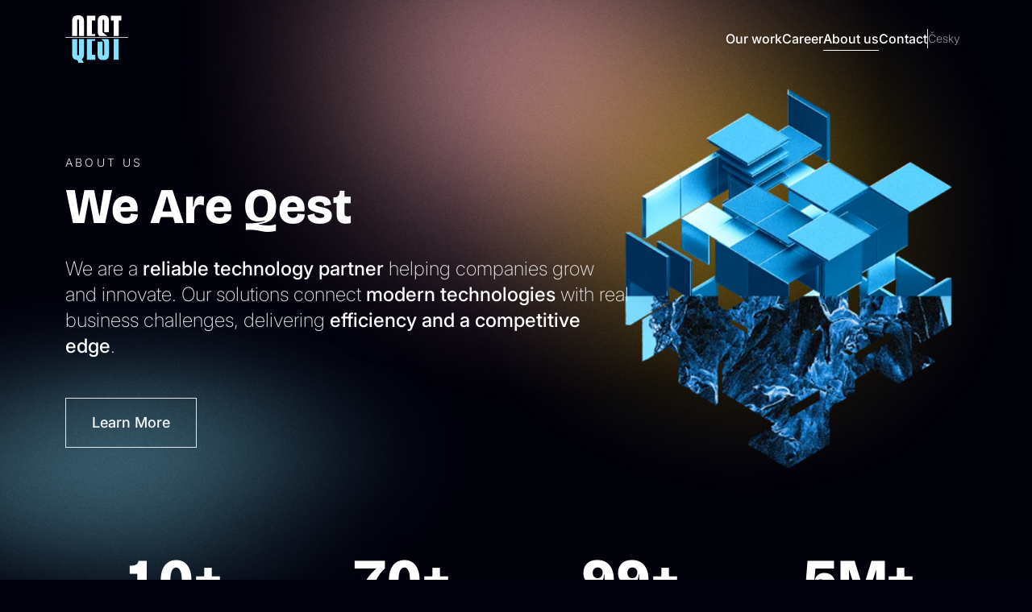

--- FILE ---
content_type: text/html; charset=utf-8
request_url: https://qest.cz/en/about
body_size: 18712
content:
<!DOCTYPE html><html lang="en"><head><meta charSet="utf-8"/><meta name="viewport" content="width=device-width, initial-scale=1, minimum-scale=1"/><title>Qest - Your Technology Partner for Growth and Innovation</title><meta name="robots" content="index,follow"/><meta name="description" content="With Qest, you gain a reliable technology partner who understands your business and delivers solutions that boost performance, security and customer experience."/><meta name="twitter:card" content="summary_large_image"/><meta name="twitter:site" content="@qest_developers"/><meta property="og:title" content="Qest - Your Technology Partner for Growth and Innovation"/><meta property="og:description" content="With Qest, you gain a reliable technology partner who understands your business and delivers solutions that boost performance, security and customer experience."/><meta property="og:url" content="https://www.qest.cz/en/about"/><meta property="og:type" content="website"/><meta property="og:image" content="https://www.qest.cz/assets/images/socialBanner.png"/><meta property="og:image:alt" content="Qest banner"/><meta property="og:image:width" content="1200"/><meta property="og:image:height" content="627"/><meta property="og:site_name" content="Qest"/><link rel="canonical" href="https://www.qest.cz/en/about"/><link rel="preload" as="image" imageSrcSet="https://image-optimizer.qest.cz/qest-horizon.png?format=auto&amp;width=640 1x, https://image-optimizer.qest.cz/qest-horizon.png?format=auto&amp;width=1080 2x" fetchpriority="high"/><link rel="preload" as="image" imageSrcSet="https://image-optimizer.qest.cz/we_are-qest-1.png?format=auto&amp;width=640 1x, https://image-optimizer.qest.cz/we_are-qest-1.png?format=auto&amp;width=1200 2x" fetchpriority="high"/><link rel="preload" as="image" imageSrcSet="https://image-optimizer.qest.cz/aboutus_qest-power-1.png?format=auto&amp;width=640 1x, https://image-optimizer.qest.cz/aboutus_qest-power-1.png?format=auto&amp;width=1200 2x" fetchpriority="high"/><link rel="preload" as="image" imageSrcSet="https://image-optimizer.qest.cz/zazij-qest-img-1.webp?format=auto&amp;width=640 1x, https://image-optimizer.qest.cz/zazij-qest-img-1.webp?format=auto&amp;width=1200 2x" fetchpriority="high"/><link rel="preload" as="image" imageSrcSet="https://image-optimizer.qest.cz/qest_people-1.jpeg?format=auto&amp;width=640 1x, https://image-optimizer.qest.cz/qest_people-1.jpeg?format=auto&amp;width=1200 2x" fetchpriority="high"/><link rel="preload" as="image" imageSrcSet="https://image-optimizer.qest.cz/qest_people-2.jpeg?format=auto&amp;width=640 1x, https://image-optimizer.qest.cz/qest_people-2.jpeg?format=auto&amp;width=1200 2x" fetchpriority="high"/><meta name="next-head-count" content="23"/><meta charSet="UTF-8"/><link rel="shortcut icon" href="/assets/images/favicon_32x32.ico"/><link rel="shortcut icon" href="/assets/images/favicon_32x32.png" sizes="32x32"/><link rel="shortcut icon" href="/assets/images/favicon_16x16.png" sizes="16x16"/><link rel="preload" href="/assets/fonts/SportingGrotesque-Bold.otf" as="font" type="font/otf" crossorigin=""/><link rel="preload" href="/assets/fonts/SportingGrotesque-Regular.otf" as="font" type="font/otf" crossorigin=""/><link rel="preload" href="/assets/fonts/SourceCodeVariable-Roman.otf" as="font" type="font/otf" crossorigin=""/><link rel="preload" href="/assets/fonts/BricolageGrotesque-VariableFont_opsz,wdth,wght.ttf" as="font" type="font/otf" crossorigin=""/><link rel="preload" href="/assets/fonts/Inter-VariableFont_opsz,wght.ttf" as="font" type="font/otf" crossorigin=""/><link rel="preconnect" href="https://www.googletagmanager.com"/><link rel="dns-prefetch" href="https://www.googletagmanager.com"/><link rel="preload" href="/_next/static/css/77a17db601e6a89a.css" as="style"/><link rel="stylesheet" href="/_next/static/css/77a17db601e6a89a.css" data-n-g=""/><noscript data-n-css=""></noscript><script defer="" nomodule="" src="/_next/static/chunks/polyfills-42372ed130431b0a.js"></script><script src="/_next/static/chunks/webpack-e81585bb9a6b8f4d.js" defer=""></script><script src="/_next/static/chunks/framework-840cff9d6bb95703.js" defer=""></script><script src="/_next/static/chunks/main-c81149a7349a5b65.js" defer=""></script><script src="/_next/static/chunks/pages/_app-51a7a815f8f40d56.js" defer=""></script><script src="/_next/static/chunks/7856-031da1f39e117e44.js" defer=""></script><script src="/_next/static/chunks/3408-aee2dd7f50a669a6.js" defer=""></script><script src="/_next/static/chunks/5675-69c8b9c5db8bbbbb.js" defer=""></script><script src="/_next/static/chunks/9477-f340c569432c438a.js" defer=""></script><script src="/_next/static/chunks/6233-ed8679e82bdcbc66.js" defer=""></script><script src="/_next/static/chunks/7822-bc2546ff7d367612.js" defer=""></script><script src="/_next/static/chunks/9960-28356f58b3aeee55.js" defer=""></script><script src="/_next/static/chunks/690-052b28dc334d993f.js" defer=""></script><script src="/_next/static/chunks/9351-ae63c40e59bc8d56.js" defer=""></script><script src="/_next/static/chunks/pages/about-9becfff411cabd95.js" defer=""></script><script src="/_next/static/ekvp_RcFUWWaWmUyx2Esv/_buildManifest.js" defer=""></script><script src="/_next/static/ekvp_RcFUWWaWmUyx2Esv/_ssgManifest.js" defer=""></script></head><body><div id="__next"><div id="app"><div class="relative flex min-h-screen flex-col selection:bg-blue-350 selection:text-background"><header class="relative z-20 min-h-24"><div class="w-full lg:static lg:bg-transparent"><div class="container mx-auto flex flex-col px-4 lg:min-h-0 lg:flex-row lg:items-center lg:justify-between"><div class="flex min-h-24 items-center justify-between text-white lg:flex-row"><a class="focus-visible:outline-none focus-visible:outline-1 focus-visible:outline-offset-4 focus-visible:outline-neutral-400" aria-label="Qest homepage" href="/en"><svg width="78" height="59" viewBox="0 0 78 59" fill="none" xmlns="http://www.w3.org/2000/svg"><path d="M78 27.3076H0V27.8888H78V27.3076Z" fill="white"></path><path d="M37.0373 25.7764V23.3562H32.8907V6.40175H37.1805V0.437988H26.8487V25.7764H37.0373Z" fill="white"></path><path d="M60.03 25.7764H66.1415V6.47548H69.5594V0.437988H56.6078V6.47548H60.03V25.7764Z" fill="white"></path><path d="M14.6995 25.7764V7.20422C14.6995 5.82063 14.9164 5.31317 15.7882 5.31317C16.66 5.31317 16.955 5.82063 16.955 7.20422V25.7764H23.1402V6.76615C23.1402 2.03852 20.5377 0 15.862 0C11.351 0 8.44061 2.03852 8.44061 6.76615V25.7764H14.6995Z" fill="white"></path><path d="M42.394 25.7764H52.2617C51.5564 25.1236 50.796 24.533 49.9889 24.0112C46.3498 21.4652 46.2023 21.244 46.2023 19.6435V7.27362C46.2023 5.82063 46.4973 5.4563 47.2216 5.4563C47.946 5.4563 48.1672 5.82063 48.1672 7.27362V20.8797H53.988V5.82063C53.988 2.25538 51.6631 0 47.278 0C42.7107 0 40.2383 2.32912 40.2383 6.47556V20.5891C40.2383 22.9138 40.8282 24.3235 42.394 25.7764Z" fill="white"></path><path d="M66.1415 29.4197H60.03V55.1441H66.1415V29.4197Z" fill="#83E1FF"></path><path d="M23.1402 48.6685V29.4197H16.955V48.0136C16.955 49.3972 16.6644 49.6878 15.862 49.6878C14.9164 49.6878 14.6995 49.3972 14.6995 47.9529V29.4197H8.44061V48.6685C8.44061 53.3962 11.0431 55.3609 14.9901 55.5778L16.3738 58.9869H22.919L20.5204 54.4761C22.1946 53.3962 23.1402 51.5788 23.1402 48.6685Z" fill="#83E1FF"></path><path d="M44.0379 29.4198C44.2852 29.5976 44.5454 29.7798 44.823 29.9706C47.7334 32.0048 48.1672 32.226 48.1672 34.2602V47.8663C48.1672 49.3973 47.9503 49.7573 47.0785 49.7573C46.2761 49.7573 46.1329 49.3973 46.1329 47.8663V32.7335H40.0909V48.5776C40.0909 53.6695 42.2032 55.5606 47.0785 55.5606C51.8063 55.5606 54.1355 53.6695 54.1355 48.5038V33.3147C54.1355 31.6101 53.8969 30.4261 53.3157 29.4111L44.0379 29.4198Z" fill="#83E1FF"></path><path d="M32.8907 31.6404H37.0373V29.4197H26.8487V55.1441H37.3279V49.1066H32.8907V31.6404Z" fill="#83E1FF"></path></svg></a><button class="whitespace-nowrap text-sm font-medium disabled:pointer-events-none disabled:opacity-50 focus-visible:outline-none focus-visible:outline-1 focus-visible:outline-offset-4 transition-colors lg:text-lg leading-tight focus-visible:outline-black lg:px-8 lg:py-4 flex size-12 items-center justify-center rounded-none border bg-transparent p-0 text-white hover:bg-transparent hover:text-white lg:hidden" aria-label="open menu"><span class="size-6"><svg class="fill-current" xmlns="http://www.w3.org/2000/svg" viewBox="0 0 24 24"><path d="M0 4h24v2H0V4Zm0 7h16v2H0v-2Zm21 7H0v2h21v-2Z"></path></svg></span></button></div><nav class="hidden grow flex-col gap-x-10 gap-y-8 py-8 text-left text-base font-medium lg:flex lg:grow-0 lg:flex-row lg:items-center lg:py-0 landscape:py-4" aria-hidden="true" aria-label="Main navigation"><div class="flex flex-col gap-y-12 lg:flex-row"><ul class="group flex grow list-none flex-col gap-y-4 lg:flex-row lg:items-center lg:gap-x-12"><li class="lg:transition-opacity lg:group-hover:opacity-60 lg:group-hover:hover:opacity-100"><a class="block py-2 font-fancy text-3xl lg:border-b lg:border-white lg:border-opacity-0 lg:py-0.5 lg:font-read lg:text-base landscape:text-lg lg:landscape:text-base focus-visible:outline-none focus-visible:outline-1 focus-visible:outline-offset-4 focus-visible:outline-neutral-400" href="/en/reference">Our work</a></li><li class="lg:transition-opacity lg:group-hover:opacity-60 lg:group-hover:hover:opacity-100"><a class="block py-2 font-fancy text-3xl lg:border-b lg:border-white lg:border-opacity-0 lg:py-0.5 lg:font-read lg:text-base landscape:text-lg lg:landscape:text-base focus-visible:outline-none focus-visible:outline-1 focus-visible:outline-offset-4 focus-visible:outline-neutral-400" href="/en/career">Career</a></li><li class="lg:transition-opacity lg:group-hover:opacity-60 lg:group-hover:hover:opacity-100"><a class="block py-2 font-fancy text-3xl lg:border-b lg:border-white lg:py-0.5 lg:font-read lg:text-base landscape:text-lg lg:landscape:text-base focus-visible:outline-none focus-visible:outline-1 focus-visible:outline-offset-4 focus-visible:outline-neutral-400 text-neutral-500 lg:border-opacity-100 lg:text-current" href="/en/about">About us</a></li><li class="lg:transition-opacity lg:group-hover:opacity-60 lg:group-hover:hover:opacity-100"><a class="block py-2 font-fancy text-3xl lg:border-b lg:border-white lg:border-opacity-0 lg:py-0.5 lg:font-read lg:text-base landscape:text-lg lg:landscape:text-base focus-visible:outline-none focus-visible:outline-1 focus-visible:outline-offset-4 focus-visible:outline-neutral-400" href="/en/contacts">Contact</a></li></ul><div class="lg:hidden"><div class="flex gap-6"><a href="https://www.facebook.com/QestCompany" target="_blank" rel="noopener noreferrer" aria-label="follow us on facebook" class="block opacity-60 transition-opacity hover:opacity-100 focus-visible:outline-none focus-visible:outline-1 focus-visible:outline-offset-4 focus-visible:outline-neutral-400 size-6"><svg class="max-h-full fill-current" xmlns="http://www.w3.org/2000/svg" viewBox="0 0 16 30"><path d="M4.79 16.1H.495c-.549-1.725-.64-2.502-.275-4.83 1.372-.431 2.835 0 4.298-.345.274-1.035.182-2.07.182-3.019C4.425 1.782 8.265.144 13.385.316c.64 0 1.372.259 2.103.345.549 1.294.274 2.588.183 3.968-1.463.69-3.291-.087-4.846 1.207-1.28 1.38-.457 3.278-.64 5.089 1.737.603 3.566 0 5.486.431-.183 1.553-.457 3.105-.64 4.83h-4.754v13.11c-1.92.69-3.566.259-5.486.345V16.1Z"></path></svg></a><a href="https://www.instagram.com/qest_life/" target="_blank" rel="noopener noreferrer" aria-label="follow us on instagram" class="block opacity-60 transition-opacity hover:opacity-100 focus-visible:outline-none focus-visible:outline-1 focus-visible:outline-offset-4 focus-visible:outline-neutral-400 size-6"><svg class="fill-current" xmlns="http://www.w3.org/2000/svg" viewBox="0 0 24 24"><path d="M12 2.163c3.204 0 3.584.012 4.85.07 3.252.148 4.771 1.691 4.919 4.919.058 1.265.069 1.645.069 4.849 0 3.205-.012 3.584-.069 4.849-.149 3.225-1.664 4.771-4.919 4.919-1.266.058-1.644.07-4.85.07-3.204 0-3.584-.012-4.849-.07-3.26-.149-4.771-1.699-4.919-4.92-.058-1.265-.07-1.644-.07-4.849 0-3.204.013-3.583.07-4.849.149-3.227 1.664-4.771 4.919-4.919 1.266-.057 1.645-.069 4.849-.069zm0-2.163c-3.259 0-3.667.014-4.947.072-4.358.2-6.78 2.618-6.98 6.98-.059 1.281-.073 1.689-.073 4.948 0 3.259.014 3.668.072 4.948.2 4.358 2.618 6.78 6.98 6.98 1.281.058 1.689.072 4.948.072 3.259 0 3.668-.014 4.948-.072 4.354-.2 6.782-2.618 6.979-6.98.059-1.28.073-1.689.073-4.948 0-3.259-.014-3.667-.072-4.947-.196-4.354-2.617-6.78-6.979-6.98-1.281-.059-1.69-.073-4.949-.073zm0 5.838c-3.403 0-6.162 2.759-6.162 6.162s2.759 6.163 6.162 6.163 6.162-2.759 6.162-6.163c0-3.403-2.759-6.162-6.162-6.162zm0 10.162c-2.209 0-4-1.79-4-4 0-2.209 1.791-4 4-4s4 1.791 4 4c0 2.21-1.791 4-4 4zm6.406-11.845c-.796 0-1.441.645-1.441 1.44s.645 1.44 1.441 1.44c.795 0 1.439-.645 1.439-1.44s-.644-1.44-1.439-1.44z"></path></svg></a><a href="https://www.linkedin.com/company/qest-technologies" target="_blank" rel="noopener noreferrer" aria-label="follow us on linkedIn" class="block opacity-60 transition-opacity hover:opacity-100 focus-visible:outline-none focus-visible:outline-1 focus-visible:outline-offset-4 focus-visible:outline-neutral-400 size-6"><svg class="max-h-full fill-current" xmlns="http://www.w3.org/2000/svg" viewBox="0 0 32 30"><path d="M17.42 29.524c-2.287.259-4.115.259-6.035 0V10.291c1.737-.604 3.566-.173 5.211-.259.732.776.275 1.553.732 2.329 1.463-1.035 2.834-2.329 4.754-2.674 3.931-.69 8.32.863 8.869 5.865.548 4.571.183 9.142.366 13.8-2.103.603-4.023.258-6.126.258-.366-2.587-.092-5.002-.183-7.33-.092-1.553.091-3.02-.183-4.572-.274-1.984-1.372-3.019-3.474-3.019-2.103-.086-3.658 1.294-3.749 3.364-.183 2.674-.091 5.348-.091 8.021-.092 1.121-.092 2.243-.092 3.45ZM6.639 10.29c.365 2.5.274 17.422-.092 19.147-1.828.43-3.748.258-5.76.086V10.375c1.554-.517 3.474-.603 5.852-.086ZM3.708 7.1C1.788 7.186.143 5.547.143 3.65.143 1.751 1.514.371 3.525.284 5.628.2 7.274 1.665 7.365 3.477c0 1.725-1.828 3.536-3.657 3.623Z"></path></svg></a></div></div></div><span class="hidden h-[24px] w-px self-center bg-boneAsh lg:block"></span><div class="flex grow items-end text-xl lg:ml-[-8px] lg:grow-0 lg:text-sm lg:transition-transform landscape:text-base lg:landscape:text-sm"><a class="py-2 font-thin transition-colors lg:p-2 text-neutral-300 hover:text-white focus-visible:outline-none focus-visible:outline-1 focus-visible:outline-offset-4 focus-visible:outline-neutral-400" href="/about">Česky</a></div></nav></div></div></header><main><div class="relative z-0 mx-auto max-w-content overflow-hidden pt-8 lg:pt-24"><div class="container mx-auto px-4 pr-9"><div class="pb-24 lg:pb-32"><div class="relative z-10 max-w-[410px] lg:max-w-[650px]"><strong class="mb-2 block font-read text-sm font-light uppercase tracking-[.2rem] text-boneAsh">About Us</strong><h1 class="text-4xl lg:text-6xl font-extrabold text-pretty font-fancy mb-6">We Are Qest</h1></div><div class="pointer-events-none -mt-4 mb-4 h-0 w-full sm:-mt-8 sm:mb-8 lg:-mt-24 lg:mb-24"><div class="flex justify-end"><div class="relative z-0 mr-20 h-[308px] w-[334px] -translate-y-1/4 translate-x-32 select-none opacity-25 md:translate-x-12 md:opacity-50 lg:h-[552px] lg:w-[500px] lg:translate-x-32 xl:opacity-100 "><img alt="Qest Horizon" fetchpriority="high" width="500" height="552" decoding="async" data-nimg="1" style="color:transparent" srcSet="https://image-optimizer.qest.cz/qest-horizon.png?format=auto&amp;width=640 1x, https://image-optimizer.qest.cz/qest-horizon.png?format=auto&amp;width=1080 2x" src="https://image-optimizer.qest.cz/qest-horizon.png?format=auto&amp;width=1080"/></div></div></div><div class="relative z-10 max-w-[560px] lg:max-w-[700px]"><p class="text-balance font-read text-lg font-extralight text-boneAsh lg:text-2xl pb-10 lg:pb-12">We are a <strong class="font-extrabold text-white">reliable technology partner</strong> helping companies grow and innovate. Our solutions connect <strong class="font-extrabold text-white">modern technologies</strong> with real business challenges, delivering <strong class="font-extrabold text-white">efficiency and a competitive edge</strong>.</p><div class="flex flex-wrap gap-x-8 gap-y-6 lg:gap-x-12"><a href="#weAreQest" class="inline-flex items-center justify-center whitespace-nowrap text-sm font-medium disabled:pointer-events-none disabled:opacity-50 focus-visible:outline-none focus-visible:outline-1 focus-visible:outline-offset-4 bg-transparent text-primary-foreground hover:bg-white hover:text-black rounded-none border transition-colors lg:text-lg leading-tight focus-visible:outline-black lg:px-8 lg:py-4 px-6 py-4">Learn More</a></div></div></div></div></div><div class="container mx-auto flex flex-col gap-32 px-4 pb-32"><section><div class="grid grid-cols-2 items-baseline gap-4 md:grid-cols-4"><div class="flex flex-col items-center px-4 pb-5 text-center md:px-8"><div class="pb-2 font-fancy text-6xl font-extrabold text-white md:text-7xl"><span class="tabular-nums "><span>0</span></span><span>+</span></div><div class="text-sm font-light text-white md:text-base">years on the market</div></div><div class="flex flex-col items-center px-4 pb-5 text-center md:px-8"><div class="pb-2 font-fancy text-6xl font-extrabold text-white md:text-7xl"><span class="tabular-nums "><span>0</span></span><span>+</span></div><div class="text-sm font-light text-white md:text-base">Qest members</div></div><div class="flex flex-col items-center px-4 pb-5 text-center md:px-8"><div class="pb-2 font-fancy text-6xl font-extrabold text-white md:text-7xl"><span class="tabular-nums "><span>0</span></span><span>+</span></div><div class="text-sm font-light text-white md:text-base">completed projects</div></div><div class="flex flex-col items-center px-4 pb-5 text-center md:px-8"><div class="pb-2 font-fancy text-6xl font-extrabold text-white md:text-7xl"><span class="tabular-nums "><span>0</span></span><span>M+</span></div><div class="text-sm font-light text-white md:text-base">active users daily</div></div></div></section><section id="weAreQest"><div class="flex flex-col gap-8 md:flex-row md:gap-12"><div class="flex flex-col justify-center md:w-1/2"><strong class="mb-2 block font-read text-sm font-light uppercase tracking-[.2rem] text-boneAsh">We Are Qest</strong><h2 class="text-3xl lg:text-5xl font-extrabold text-pretty font-fancy mb-8 lg:mb-12">Our Values</h2><p class="mb-8 text-lg font-thin text-gray-200">We’re not just software providers – we’re partners. Every project is a challenge we tackle with both logic and a passion for technology. We blend expertise with creativity to create solutions that don’t just work – they deliver real value. We share knowledge, collaborate, and constantly look for better ways to do things. Reliability, quality, and return on investment aren’t just buzzwords to us.</p></div><div class="md:w-1/2"><div class="relative w-full overflow-hidden bg-gray-800"><img alt="imagin" fetchpriority="high" width="575" height="555" decoding="async" data-nimg="1" class="object-cover" style="color:transparent" srcSet="https://image-optimizer.qest.cz/we_are-qest-1.png?format=auto&amp;width=640 1x, https://image-optimizer.qest.cz/we_are-qest-1.png?format=auto&amp;width=1200 2x" src="https://image-optimizer.qest.cz/we_are-qest-1.png?format=auto&amp;width=1200"/></div></div></div></section><section id="services"><strong class="mb-2 block font-read text-sm font-light uppercase tracking-[.2rem] text-boneAsh">Qest Services</strong><h2 class="text-3xl lg:text-5xl font-extrabold text-pretty font-fancy mb-8 lg:mb-12">What We Do</h2><div class="grid grid-cols-1 gap-6 md:grid-cols-2 lg:grid-cols-3"><div class="relative h-full border border-white/30 bg-gradient-to-b from-black/30 to-charcoal/30 p-6 backdrop-blur-sm transition-all duration-300"><h3 class="pb-4 text-3xl font-bold text-white">Web &amp; Mobile Applications</h3><p class="font-light text-gray-200">We design and develop intuitive digital products.</p></div><div class="relative h-full border border-white/30 bg-gradient-to-b from-black/30 to-charcoal/30 p-6 backdrop-blur-sm transition-all duration-300"><h3 class="pb-4 text-3xl font-bold text-white">Complex Information Systems</h3><p class="font-light text-gray-200">We build custom solutions to support business processes and collaboration with clients and partners.</p></div><div class="relative h-full border border-white/30 bg-gradient-to-b from-black/30 to-charcoal/30 p-6 backdrop-blur-sm transition-all duration-300"><h3 class="pb-4 text-3xl font-bold text-white">Cloud Infrastructure</h3><p class="font-light text-gray-200">We provide scalable and secure solutions for modern IT environments.</p></div><div class="relative h-full border border-white/30 bg-gradient-to-b from-black/30 to-charcoal/30 p-6 backdrop-blur-sm transition-all duration-300"><h3 class="pb-4 text-3xl font-bold text-white">Digitalization &amp; AI</h3><p class="font-light text-gray-200">We automate, optimize, and predict key processes using artificial intelligence.</p></div><div class="relative h-full border border-white/30 bg-gradient-to-b from-black/30 to-charcoal/30 p-6 backdrop-blur-sm transition-all duration-300"><h3 class="pb-4 text-3xl font-bold text-white">IoT &amp; Integration</h3><p class="font-light text-gray-200">We connect devices, data, and systems into an efficient ecosystem.</p></div><div class="relative h-full border border-white/30 bg-gradient-to-b from-black/30 to-charcoal/30 p-6 backdrop-blur-sm transition-all duration-300"><h3 class="pb-4 text-3xl font-bold text-white">Application Transformation</h3><p class="font-light text-gray-200">We modernize existing systems for better performance and sustainability.</p></div></div></section><section><strong class="mb-2 block font-read text-sm font-light uppercase tracking-[.2rem] text-boneAsh">Why Qest</strong><h2 class="text-3xl lg:text-5xl font-extrabold text-pretty font-fancy mb-8 lg:mb-12">Why Work With Us?</h2><div class="grid grid-cols-1 gap-8 md:grid-cols-2 lg:grid-cols-6 lg:gap-12"><div class="flex flex-col lg:col-span-2"><div class="relative "><div class="flex flex-col"><div class="flex items-start"><span class="relative -top-6 font-fancy text-8xl font-bold leading-none text-burntButter">1</span><div><h3 class="whitespace-pre-line pb-4 font-fancy text-3xl font-semibold leading-tight text-white">Expertise
&amp; Experience</h3><p class="font-thin text-gray-200">Technologically advanced and well-coordinated teams (PO, UX, DEV, TST)</p></div></div></div></div></div><div class="flex flex-col lg:col-span-2"><div class="relative "><div class="flex flex-col"><div class="flex items-start"><span class="relative -top-6 font-fancy text-8xl font-bold leading-none text-burntButter">2</span><div><h3 class="whitespace-pre-line pb-4 font-fancy text-3xl font-semibold leading-tight text-white">Tailored
Approach</h3><p class="font-thin text-gray-200">Every project is customized to meet the specific needs of our clients.</p></div></div></div></div></div><div class="flex flex-col lg:col-span-2"><div class="relative "><div class="flex flex-col"><div class="flex items-start"><span class="relative -top-6 font-fancy text-8xl font-bold leading-none text-burntButter">3</span><div><h3 class="whitespace-pre-line pb-4 font-fancy text-3xl font-semibold leading-tight text-white">Speed
&amp; Efficiency</h3><p class="font-thin text-gray-200">We help define the right MVP scope, build and test prototypes, and reduce time to market.</p></div></div></div></div></div><div class="flex flex-col lg:col-span-2 lg:col-start-2"><div class="relative lg:col-start-2"><div class="flex flex-col"><div class="flex items-start"><span class="relative -top-6 font-fancy text-8xl font-bold leading-none text-burntButter">4</span><div><h3 class="whitespace-pre-line pb-4 font-fancy text-3xl font-semibold leading-tight text-white">Worry-Free
 Development</h3><p class="font-thin text-gray-200">We manage the project so our clients can focus on their business.</p></div></div></div></div></div><div class="flex flex-col lg:col-span-2 lg:col-start-4"><div class="relative "><div class="flex flex-col"><div class="flex items-start"><span class="relative -top-6 font-fancy text-8xl font-bold leading-none text-burntButter">5</span><div><h3 class="whitespace-pre-line pb-4 font-fancy text-3xl font-semibold leading-tight text-white">Long-Term
 Partnerships</h3><p class="font-thin text-gray-200">Our relationships are built on trust and collaboration.</p></div></div></div></div></div></div></section><section><strong class="mb-2 block font-read text-sm font-light uppercase tracking-[.2rem] text-boneAsh">Qest Partners</strong><h2 class="text-3xl lg:text-5xl font-extrabold text-pretty font-fancy mb-8 lg:mb-12">Partners</h2><div class="grid grid-cols-2 gap-x-8 gap-y-10 pb-24 sm:grid-cols-3 md:grid-cols-4 lg:grid-cols-5"><img alt="Groupon logo" loading="lazy" width="286" height="96" decoding="async" data-nimg="1" class="flex h-16 h-auto max-h-12 w-auto w-full max-w-full items-center justify-center object-contain" style="color:transparent" srcSet="https://image-optimizer.qest.cz/reference/groupon-logo.png?format=auto&amp;width=384 1x, https://image-optimizer.qest.cz/reference/groupon-logo.png?format=auto&amp;width=640 2x" src="https://image-optimizer.qest.cz/reference/groupon-logo.png?format=auto&amp;width=640"/><img alt="Heureka logo" loading="lazy" width="284" height="96" decoding="async" data-nimg="1" class="flex h-16 h-auto max-h-12 w-auto w-full max-w-full items-center justify-center object-contain" style="color:transparent" srcSet="https://image-optimizer.qest.cz/reference/heureka-logo.png?format=auto&amp;width=384 1x, https://image-optimizer.qest.cz/reference/heureka-logo.png?format=auto&amp;width=640 2x" src="https://image-optimizer.qest.cz/reference/heureka-logo.png?format=auto&amp;width=640"/><img alt="DPC logo" loading="lazy" width="216" height="96" decoding="async" data-nimg="1" class="flex h-16 h-auto max-h-12 w-auto w-full max-w-full items-center justify-center object-contain" style="color:transparent" srcSet="https://image-optimizer.qest.cz/reference/dpd-logo.png?format=auto&amp;width=256 1x, https://image-optimizer.qest.cz/reference/dpd-logo.png?format=auto&amp;width=480 2x" src="https://image-optimizer.qest.cz/reference/dpd-logo.png?format=auto&amp;width=480"/><img alt="Volvista logo" loading="lazy" width="276" height="96" decoding="async" data-nimg="1" class="flex h-16 h-auto max-h-12 w-auto w-full max-w-full items-center justify-center object-contain" style="color:transparent" srcSet="https://image-optimizer.qest.cz/reference/volvista-logo.png?format=auto&amp;width=384 1x, https://image-optimizer.qest.cz/reference/volvista-logo.png?format=auto&amp;width=640 2x" src="https://image-optimizer.qest.cz/reference/volvista-logo.png?format=auto&amp;width=640"/><img alt="CNC logo" loading="lazy" width="216" height="96" decoding="async" data-nimg="1" class="flex h-16 h-auto max-h-12 w-auto w-full max-w-full items-center justify-center object-contain" style="color:transparent" srcSet="https://image-optimizer.qest.cz/reference/cnc-logo.png?format=auto&amp;width=256 1x, https://image-optimizer.qest.cz/reference/cnc-logo.png?format=auto&amp;width=480 2x" src="https://image-optimizer.qest.cz/reference/cnc-logo.png?format=auto&amp;width=480"/><img alt="Ceska logo" loading="lazy" width="252" height="96" decoding="async" data-nimg="1" class="flex h-16 h-auto max-h-12 w-auto w-full max-w-full items-center justify-center object-contain" style="color:transparent" srcSet="https://image-optimizer.qest.cz/reference/ceska-logo.png?format=auto&amp;width=256 1x, https://image-optimizer.qest.cz/reference/ceska-logo.png?format=auto&amp;width=640 2x" src="https://image-optimizer.qest.cz/reference/ceska-logo.png?format=auto&amp;width=640"/><img alt="Allegro logo" loading="lazy" width="252" height="96" decoding="async" data-nimg="1" class="flex h-16 h-auto max-h-12 w-auto w-full max-w-full items-center justify-center object-contain" style="color:transparent" srcSet="https://image-optimizer.qest.cz/reference/allegro-logo.png?format=auto&amp;width=256 1x, https://image-optimizer.qest.cz/reference/allegro-logo.png?format=auto&amp;width=640 2x" src="https://image-optimizer.qest.cz/reference/allegro-logo.png?format=auto&amp;width=640"/><img alt="Aeqoom logo" loading="lazy" width="276" height="96" decoding="async" data-nimg="1" class="flex h-16 h-auto max-h-12 w-auto w-full max-w-full items-center justify-center object-contain" style="color:transparent" srcSet="https://image-optimizer.qest.cz/reference/aeqoom-logo.png?format=auto&amp;width=384 1x, https://image-optimizer.qest.cz/reference/aeqoom-logo.png?format=auto&amp;width=640 2x" src="https://image-optimizer.qest.cz/reference/aeqoom-logo.png?format=auto&amp;width=640"/><img alt="Lokni logo" loading="lazy" width="248" height="96" decoding="async" data-nimg="1" class="flex h-16 h-auto max-h-12 w-auto w-full max-w-full items-center justify-center object-contain" style="color:transparent" srcSet="https://image-optimizer.qest.cz/reference/lokni-logo.png?format=auto&amp;width=256 1x, https://image-optimizer.qest.cz/reference/lokni-logo.png?format=auto&amp;width=640 2x" src="https://image-optimizer.qest.cz/reference/lokni-logo.png?format=auto&amp;width=640"/><img alt="Orea logo" loading="lazy" width="280" height="96" decoding="async" data-nimg="1" class="flex h-16 h-auto max-h-12 w-auto w-full max-w-full items-center justify-center object-contain" style="color:transparent" srcSet="https://image-optimizer.qest.cz/reference/orea-logo.png?format=auto&amp;width=384 1x, https://image-optimizer.qest.cz/reference/orea-logo.png?format=auto&amp;width=640 2x" src="https://image-optimizer.qest.cz/reference/orea-logo.png?format=auto&amp;width=640"/><img alt="Ulozto logo" loading="lazy" width="280" height="96" decoding="async" data-nimg="1" class="flex h-16 h-auto max-h-12 w-auto w-full max-w-full items-center justify-center object-contain" style="color:transparent" srcSet="https://image-optimizer.qest.cz/reference/ulozto-logo.png?format=auto&amp;width=384 1x, https://image-optimizer.qest.cz/reference/ulozto-logo.png?format=auto&amp;width=640 2x" src="https://image-optimizer.qest.cz/reference/ulozto-logo.png?format=auto&amp;width=640"/><img alt="Direct logo" loading="lazy" width="280" height="96" decoding="async" data-nimg="1" class="flex h-16 h-auto max-h-12 w-auto w-full max-w-full items-center justify-center object-contain" style="color:transparent" srcSet="https://image-optimizer.qest.cz/direct.png?format=auto&amp;width=384 1x, https://image-optimizer.qest.cz/direct.png?format=auto&amp;width=640 2x" src="https://image-optimizer.qest.cz/direct.png?format=auto&amp;width=640"/><img alt="Spravce24 logo" loading="lazy" width="280" height="96" decoding="async" data-nimg="1" class="flex h-16 h-auto max-h-12 w-auto w-full max-w-full items-center justify-center object-contain" style="color:transparent" srcSet="https://image-optimizer.qest.cz/spravce24.png?format=auto&amp;width=384 1x, https://image-optimizer.qest.cz/spravce24.png?format=auto&amp;width=640 2x" src="https://image-optimizer.qest.cz/spravce24.png?format=auto&amp;width=640"/><img alt="Opt logo" loading="lazy" width="280" height="96" decoding="async" data-nimg="1" class="flex h-16 h-auto max-h-12 w-auto w-full max-w-full items-center justify-center object-contain" style="color:transparent" srcSet="https://image-optimizer.qest.cz/opt.png?format=auto&amp;width=384 1x, https://image-optimizer.qest.cz/opt.png?format=auto&amp;width=640 2x" src="https://image-optimizer.qest.cz/opt.png?format=auto&amp;width=640"/><img alt="Testuj-to logo" loading="lazy" width="280" height="96" decoding="async" data-nimg="1" class="flex h-16 h-auto max-h-12 w-auto w-full max-w-full items-center justify-center object-contain" style="color:transparent" srcSet="https://image-optimizer.qest.cz/testuj-to.png?format=auto&amp;width=384 1x, https://image-optimizer.qest.cz/testuj-to.png?format=auto&amp;width=640 2x" src="https://image-optimizer.qest.cz/testuj-to.png?format=auto&amp;width=640"/><img alt="Webout logo" loading="lazy" width="280" height="96" decoding="async" data-nimg="1" class="flex h-16 h-auto max-h-12 w-auto w-full max-w-full items-center justify-center object-contain" style="color:transparent" srcSet="https://image-optimizer.qest.cz/webout.png?format=auto&amp;width=384 1x, https://image-optimizer.qest.cz/webout.png?format=auto&amp;width=640 2x" src="https://image-optimizer.qest.cz/webout.png?format=auto&amp;width=640"/><img alt="Benu logo" loading="lazy" width="180" height="50" decoding="async" data-nimg="1" class="flex h-16 h-auto max-h-12 w-auto w-full max-w-full items-center justify-center object-contain" style="color:transparent" srcSet="https://image-optimizer.qest.cz/reference/benu-logo.png?format=auto&amp;width=256 1x, https://image-optimizer.qest.cz/reference/benu-logo.png?format=auto&amp;width=384 2x" src="https://image-optimizer.qest.cz/reference/benu-logo.png?format=auto&amp;width=384"/><img alt="Mall.cz logo" loading="lazy" width="180" height="50" decoding="async" data-nimg="1" class="flex h-16 h-auto max-h-12 w-auto w-full max-w-full items-center justify-center object-contain" style="color:transparent" srcSet="https://image-optimizer.qest.cz/reference/mall-logo.png?format=auto&amp;width=256 1x, https://image-optimizer.qest.cz/reference/mall-logo.png?format=auto&amp;width=384 2x" src="https://image-optimizer.qest.cz/reference/mall-logo.png?format=auto&amp;width=384"/><img alt="Banaka Creditas logo" loading="lazy" width="75" height="80" decoding="async" data-nimg="1" class="flex h-16 h-auto max-h-12 w-auto w-full max-w-full items-center justify-center object-contain" style="color:transparent" srcSet="https://image-optimizer.qest.cz/reference/creditas-logo.png?format=auto&amp;width=82 1x, https://image-optimizer.qest.cz/reference/creditas-logo.png?format=auto&amp;width=256 2x" src="https://image-optimizer.qest.cz/reference/creditas-logo.png?format=auto&amp;width=256"/></div><section class="lg:px-20"><a href="#contactUs"><div class="group relative mx-auto w-full border-l-2 border-white bg-gradient-to-r from-deepAtlantic to-transparent p-10 px-12"><div class="relative z-20 flex flex-col items-start justify-between md:flex-row lg:items-center"><div class="mb-6 md:mb-0"><h2 class="whitespace-pre-line text-2xl font-bold leading-tight text-white md:text-3xl">Planning a similar project?
Get in touch with us!</h2></div><div><button class="inline-flex items-center justify-center whitespace-nowrap text-sm font-medium disabled:pointer-events-none disabled:opacity-50 focus-visible:outline-none focus-visible:outline-1 focus-visible:outline-offset-4 bg-transparent text-primary-foreground hover:bg-white hover:text-black rounded-none border transition-colors lg:text-lg leading-tight focus-visible:outline-black lg:px-8 lg:py-4 px-6 py-4">Contact Us</button></div></div><div class="absolute inset-0 z-10 bg-gradient-to-r from-[#4E8698] to-transparent opacity-0 transition-all duration-300 group-hover:opacity-100"></div></div></a></section></section><section><div class="flex flex-col gap-8 md:flex-row md:gap-12"><div class="flex flex-col justify-center md:w-1/2"><strong class="mb-2 block font-read text-sm font-light uppercase tracking-[.2rem] text-boneAsh">Qest Power</strong><h2 class="text-3xl lg:text-5xl font-extrabold text-pretty font-fancy mb-8 lg:mb-12">We Support the Community</h2><p class="mb-8 text-lg font-thin text-white">There’s power in community. That’s why we actively share our know-how at public events like <a class="font-extrabold underline underline-offset-4 hover:no-underline" target="_blank" rel="noopener noreferrer" href="https://www.youtube.com/channel/UCSQVce9q38wmWMcOzozn2Eg/videos">Qeetup</a>. We also produce our own podcast, <a class="font-extrabold underline underline-offset-4 hover:no-underline" target="_blank" rel="noopener noreferrer" href="https://open.spotify.com/show/6Wb4vM8Nf3nnO5D6VEVn5U?si=n7BsZ0EFSAmjCQQrE3q65Q&amp;nd=1">Qcast</a>, focused on modern tech and programming, and we regularly publish on our <a class="font-extrabold underline underline-offset-4 hover:no-underline" target="_blank" rel="noopener noreferrer" href="https://qest.medium.com">Blog</a>.</p><div class="flex flex-wrap gap-6"><a class="h-8 w-8" href="https://open.spotify.com/show/6Wb4vM8Nf3nnO5D6VEVn5U?si=n7BsZ0EFSAmjCQQrE3q65Q&amp;nd=1"><img alt="Spotify" loading="lazy" width="32" height="32" decoding="async" data-nimg="1" class="h-full w-full" style="color:transparent" srcSet="/_next/static/media/spotify-logo.145b2e2c.svg 1x, /_next/static/media/spotify-logo.145b2e2c.svg 2x" src="/_next/static/media/spotify-logo.145b2e2c.svg"/></a><a class="h-8 w-8 mr-8" href="https://podcasts.apple.com/us/podcast/qcast/id1539198863"><img alt="Podcast" loading="lazy" width="32" height="32" decoding="async" data-nimg="1" class="h-full w-full" style="color:transparent" srcSet="/_next/static/media/podcast-apple.8bb8508f.svg 1x, /_next/static/media/podcast-apple.8bb8508f.svg 2x" src="/_next/static/media/podcast-apple.8bb8508f.svg"/></a><a class="h-8 w-8" href="https://www.linkedin.com/company/qest-technologies"><img alt="LinkedIn" loading="lazy" width="32" height="32" decoding="async" data-nimg="1" class="h-full w-full" style="color:transparent" srcSet="/_next/static/media/linkedin-qest.22688bdf.svg 1x, /_next/static/media/linkedin-qest.22688bdf.svg 2x" src="/_next/static/media/linkedin-qest.22688bdf.svg"/></a><a class="h-8 w-8" href="https://www.instagram.com/qest_life/"><img alt="Instagram" loading="lazy" width="32" height="32" decoding="async" data-nimg="1" class="h-full w-full" style="color:transparent" srcSet="/_next/static/media/instagram-32px.f0cc78f9.svg 1x, /_next/static/media/instagram-32px.f0cc78f9.svg 2x" src="/_next/static/media/instagram-32px.f0cc78f9.svg"/></a><a class="h-8 w-8" href="https://www.facebook.com/QestCompany"><img alt="Facebook" loading="lazy" width="32" height="32" decoding="async" data-nimg="1" class="h-full w-full" style="color:transparent" srcSet="/_next/static/media/facebook-logo.11bb8613.svg 1x, /_next/static/media/facebook-logo.11bb8613.svg 2x" src="/_next/static/media/facebook-logo.11bb8613.svg"/></a></div></div><div class="md:w-1/2"><img alt="Qest Power" fetchpriority="high" width="555" height="555" decoding="async" data-nimg="1" class="w-full object-cover" style="color:transparent" srcSet="https://image-optimizer.qest.cz/aboutus_qest-power-1.png?format=auto&amp;width=640 1x, https://image-optimizer.qest.cz/aboutus_qest-power-1.png?format=auto&amp;width=1200 2x" src="https://image-optimizer.qest.cz/aboutus_qest-power-1.png?format=auto&amp;width=1200"/></div></div><div class="grid grid-cols-1 gap-8 pt-5 md:grid-cols-3"><a href="https://qest.medium.com" target="_blank" rel="noopener noreferrer"><img alt="Blog" loading="lazy" width="1000" height="600" decoding="async" data-nimg="1" class="rounded-lg border border-solid border-transparent hover:border-grey" style="color:transparent" srcSet="https://image-optimizer.qest.cz/blog-medium@2x.png?format=auto&amp;width=1080 1x, https://image-optimizer.qest.cz/blog-medium@2x.png?format=auto&amp;width=2000 2x" src="https://image-optimizer.qest.cz/blog-medium@2x.png?format=auto&amp;width=2000"/></a><a href="https://open.spotify.com/show/6Wb4vM8Nf3nnO5D6VEVn5U?si=n7BsZ0EFSAmjCQQrE3q65Q&amp;nd=1" target="_blank" rel="noopener noreferrer"><img alt="Qcast" loading="lazy" width="1000" height="600" decoding="async" data-nimg="1" class="rounded-lg border border-solid border-transparent hover:border-grey" style="color:transparent" srcSet="https://image-optimizer.qest.cz/qcast@2x.png?format=auto&amp;width=1080 1x, https://image-optimizer.qest.cz/qcast@2x.png?format=auto&amp;width=2000 2x" src="https://image-optimizer.qest.cz/qcast@2x.png?format=auto&amp;width=2000"/></a><a href="https://www.youtube.com/channel/UCSQVce9q38wmWMcOzozn2Eg/videos" target="_blank" rel="noopener noreferrer"><img alt="Qeetup" loading="lazy" width="1000" height="600" decoding="async" data-nimg="1" class="rounded-lg border border-solid border-transparent hover:border-grey" style="color:transparent" srcSet="https://image-optimizer.qest.cz/qeetup@2x.png?format=auto&amp;width=1080 1x, https://image-optimizer.qest.cz/qeetup@2x.png?format=auto&amp;width=2000 2x" src="https://image-optimizer.qest.cz/qeetup@2x.png?format=auto&amp;width=2000"/></a></div></section><section><div class="flex flex-col gap-8 md:flex-row md:gap-12"><div class="md:w-1/2"><div class="relative w-full overflow-hidden bg-gray-800"><img alt="test" fetchpriority="high" width="575" height="555" decoding="async" data-nimg="1" class="object-cover" style="color:transparent" srcSet="https://image-optimizer.qest.cz/zazij-qest-img-1.webp?format=auto&amp;width=640 1x, https://image-optimizer.qest.cz/zazij-qest-img-1.webp?format=auto&amp;width=1200 2x" src="https://image-optimizer.qest.cz/zazij-qest-img-1.webp?format=auto&amp;width=1200"/></div></div><div class="flex flex-col justify-center md:w-1/2"><strong class="mb-2 block font-read text-sm font-light uppercase tracking-[.2rem] text-boneAsh">Qest Life</strong><h2 class="text-3xl lg:text-5xl font-extrabold text-pretty font-fancy mb-8 lg:mb-12">Experience Qest</h2><div class="mb-8 text-lg font-light text-white/90"><p><strong class="font-extrabold text-white">Qest is all about people</strong>. That’s why each person’s character matters to us. A friendly and open atmosphere isn’t just a phrase – it’s the core of our day-to-day work. We collaborate, learn from one another, and support each other’s growth. Together, we create amazing things.</p></div><h4 class="pb-14 text-xl font-bold text-white">Want to experience it too?</h4><div><a class="inline-flex items-center justify-center whitespace-nowrap text-sm font-medium disabled:pointer-events-none disabled:opacity-50 focus-visible:outline-none focus-visible:outline-1 focus-visible:outline-offset-4 bg-transparent text-primary-foreground hover:bg-white hover:text-black rounded-none border transition-colors lg:text-lg leading-tight focus-visible:outline-black lg:px-8 lg:py-4 px-6 py-4" href="/en/career">Open Positions</a></div></div></div></section><section><strong class="mb-2 block font-read text-sm font-light uppercase tracking-[.2rem] text-boneAsh">Qest People</strong><h2 class="text-3xl lg:text-5xl font-extrabold text-pretty font-fancy mb-8 lg:mb-12">Be Part of It with Us!</h2><div class="grid grid-cols-12 gap-2 md:gap-4"><div class="relative h-[300px] overflow-hidden bg-gray-800 col-span-12 md:col-span-4"><img alt="recruitment.images.team.collaboration" fetchpriority="high" width="600" height="362" decoding="async" data-nimg="1" class="h-full w-full object-cover" style="color:transparent" srcSet="https://image-optimizer.qest.cz/qest_people-1.jpeg?format=auto&amp;width=640 1x, https://image-optimizer.qest.cz/qest_people-1.jpeg?format=auto&amp;width=1200 2x" src="https://image-optimizer.qest.cz/qest_people-1.jpeg?format=auto&amp;width=1200"/></div><div class="relative h-[300px] overflow-hidden bg-gray-800 col-span-12 md:col-span-8"><img alt="recruitment.images.team.tshirts" fetchpriority="high" width="600" height="362" decoding="async" data-nimg="1" class="h-full w-full object-cover" style="color:transparent" srcSet="https://image-optimizer.qest.cz/qest_people-2.jpeg?format=auto&amp;width=640 1x, https://image-optimizer.qest.cz/qest_people-2.jpeg?format=auto&amp;width=1200 2x" src="https://image-optimizer.qest.cz/qest_people-2.jpeg?format=auto&amp;width=1200"/></div><div class="relative h-[300px] overflow-hidden bg-gray-800 col-span-12 md:col-span-8"><img alt="recruitment.images.team.presentationEvent" loading="lazy" width="600" height="362" decoding="async" data-nimg="1" class="h-full w-full object-cover" style="color:transparent" srcSet="https://image-optimizer.qest.cz/qest_people-3.jpeg?format=auto&amp;width=640 1x, https://image-optimizer.qest.cz/qest_people-3.jpeg?format=auto&amp;width=1200 2x" src="https://image-optimizer.qest.cz/qest_people-3.jpeg?format=auto&amp;width=1200"/></div><div class="relative h-[300px] overflow-hidden bg-gray-800 col-span-12 md:col-span-4"><img alt="recruitment.images.team.speaker" loading="lazy" width="600" height="362" decoding="async" data-nimg="1" class="h-full w-full object-cover" style="color:transparent" srcSet="https://image-optimizer.qest.cz/qest_people-4.jpeg?format=auto&amp;width=640 1x, https://image-optimizer.qest.cz/qest_people-4.jpeg?format=auto&amp;width=1200 2x" src="https://image-optimizer.qest.cz/qest_people-4.jpeg?format=auto&amp;width=1200"/></div><div class="relative h-[300px] overflow-hidden bg-gray-800 col-span-12 md:col-span-4"><img alt="recruitment.images.team.portrait" loading="lazy" width="600" height="362" decoding="async" data-nimg="1" class="h-full w-full object-cover" style="color:transparent" srcSet="https://image-optimizer.qest.cz/qest_people-5.jpeg?format=auto&amp;width=640 1x, https://image-optimizer.qest.cz/qest_people-5.jpeg?format=auto&amp;width=1200 2x" src="https://image-optimizer.qest.cz/qest_people-5.jpeg?format=auto&amp;width=1200"/></div><div class="relative h-[300px] overflow-hidden bg-gray-800 col-span-12 md:col-span-8"><img alt="recruitment.images.team.volleyball" loading="lazy" width="600" height="362" decoding="async" data-nimg="1" class="h-full w-full object-cover" style="color:transparent" srcSet="https://image-optimizer.qest.cz/qest_people-6.jpeg?format=auto&amp;width=640 1x, https://image-optimizer.qest.cz/qest_people-6.jpeg?format=auto&amp;width=1200 2x" src="https://image-optimizer.qest.cz/qest_people-6.jpeg?format=auto&amp;width=1200"/></div></div></section><section id="contactUs"><strong class="mb-2 block font-read text-sm font-light uppercase tracking-[.2rem] text-boneAsh">Contact us</strong><h2 class="text-3xl lg:text-5xl font-extrabold text-pretty font-fancy mb-8 whitespace-pre-line lg:mb-14">Interested in collaboration?
We will get in touch with you.</h2><div class="grid grid-cols-1 gap-20 lg:grid-cols-2"><div><h3 class="mb-5 text-xl font-semibold lg:text-4xl">Contact Us</h3><div class="relative"><form class="relative transition-opacity"><div class="group mb-6"><label class="relative z-20 font-medium group-focus:opacity-50 peer-disabled:cursor-not-allowed peer-disabled:opacity-70 pointer-events-none flex origin-left translate-y-7 items-baseline gap-1 text-xl text-neutral-400 transition-transform group-focus-within:translate-y-0 group-focus-within:scale-[60%] group-[.no-effect]:translate-y-0 group-[.no-effect]:scale-[60%]" for="name">Full name</label><div class="relative"><input type="text" class="flex w-full appearance-none rounded-none border-b bg-transparent pb-2.5 text-xl outline-none focus-visible:border-current focus-visible:outline-none disabled:cursor-not-allowed disabled:opacity-50 border-neutral-500" id="name" name="name" required="" value=""/></div></div><div class="group mb-6"><label class="relative z-20 font-medium group-focus:opacity-50 peer-disabled:cursor-not-allowed peer-disabled:opacity-70 pointer-events-none flex origin-left translate-y-7 items-baseline gap-1 text-xl text-neutral-400 transition-transform group-focus-within:translate-y-0 group-focus-within:scale-[60%] group-[.no-effect]:translate-y-0 group-[.no-effect]:scale-[60%]" for="company">Company<span class="text-xs opacity-80 group-focus-within:hidden">(<!-- -->optional<!-- -->)</span></label><div class="relative"><input type="text" class="flex w-full appearance-none rounded-none border-b bg-transparent pb-2.5 text-xl outline-none focus-visible:border-current focus-visible:outline-none disabled:cursor-not-allowed disabled:opacity-50 border-neutral-500" id="company" name="company" value=""/></div></div><div class="group mb-6"><label class="relative z-20 font-medium group-focus:opacity-50 peer-disabled:cursor-not-allowed peer-disabled:opacity-70 pointer-events-none flex origin-left translate-y-7 items-baseline gap-1 text-xl text-neutral-400 transition-transform group-focus-within:translate-y-0 group-focus-within:scale-[60%] group-[.no-effect]:translate-y-0 group-[.no-effect]:scale-[60%]" for="email">E-mail</label><div class="relative"><input type="email" class="flex w-full appearance-none rounded-none border-b bg-transparent pb-2.5 text-xl outline-none focus-visible:border-current focus-visible:outline-none disabled:cursor-not-allowed disabled:opacity-50 border-neutral-500" id="email" name="email" required="" value=""/></div></div><div class="group mb-6"><label class="relative z-20 font-medium group-focus:opacity-50 peer-disabled:cursor-not-allowed peer-disabled:opacity-70 pointer-events-none flex origin-left translate-y-7 items-baseline gap-1 text-xl text-neutral-400 transition-transform group-focus-within:translate-y-0 group-focus-within:scale-[60%] group-[.no-effect]:translate-y-0 group-[.no-effect]:scale-[60%]" for="phone">Phone<span class="text-xs opacity-80 group-focus-within:hidden">(<!-- -->optional<!-- -->)</span></label><div class="relative"><input type="tel" class="flex w-full appearance-none rounded-none border-b bg-transparent pb-2.5 text-xl outline-none focus-visible:border-current focus-visible:outline-none disabled:cursor-not-allowed disabled:opacity-50 border-neutral-500" id="phone" name="phone" value=""/></div></div><div class="group mb-6"><label class="relative z-20 font-medium group-focus:opacity-50 peer-disabled:cursor-not-allowed peer-disabled:opacity-70 pointer-events-none flex origin-left translate-y-7 items-baseline gap-1 text-xl text-neutral-400 transition-transform group-focus-within:translate-y-0 group-focus-within:scale-[60%] group-[.no-effect]:translate-y-0 group-[.no-effect]:scale-[60%]" for="message">Message</label><div class="relative"><textarea class="flex w-full appearance-none rounded-none border-b bg-transparent py-2.5 text-xl outline-none focus-visible:outline-none disabled:cursor-not-allowed disabled:opacity-50 resize-none min-h-20 border-neutral-500" id="message" name="message" required=""></textarea></div></div><div class="mb-8 mt-10 flex items-center gap-x-4"><button type="button" role="checkbox" aria-checked="false" data-state="unchecked" value="on" class="peer size-5 min-w-5 shrink-0 rounded-none disabled:cursor-not-allowed disabled:opacity-50 data-[state=checked]:bg-primary data-[state=checked]:text-primary-foreground border border-neutral-400 focus-visible:outline-none focus-visible:outline-1 focus-visible:outline-offset-4 focus-visible:outline-neutral-400 self-start" id="consent" aria-label="consent"></button><input type="checkbox" aria-hidden="true" name="consent" tabindex="-1" style="position:absolute;pointer-events:none;opacity:0;margin:0;transform:translateX(-100%)" value="on"/><label class="relative z-20 font-medium group-focus:opacity-50 peer-disabled:cursor-not-allowed peer-disabled:opacity-70 text-left text-sm text-neutral-400" for="consent">Souhlasím se <a target="_blank" class="underline transition-colors hover:text-white" href="/en/privacy-policy">zpracováním osobních údajů</a>.</label></div><button class="inline-flex items-center justify-center whitespace-nowrap text-sm font-medium disabled:pointer-events-none disabled:opacity-50 focus-visible:outline-none focus-visible:outline-1 focus-visible:outline-offset-4 bg-transparent text-primary-foreground hover:bg-white hover:text-black rounded-none border transition-colors lg:text-lg leading-tight focus-visible:outline-black lg:px-8 lg:py-4 px-6 py-4 focus-visible:bg-white focus-visible:text-black" type="submit" aria-label="button" role="button">Send</button><input type="text" name="email_address" autoComplete="off" class="collapse" aria-label="honey trap"/></form></div></div><div><h3 class="mb-5 font-semibold lg:mb-12 lg:text-4xl">Connect with us directly</h3><div dir="ltr" data-orientation="horizontal"><div role="tablist" aria-orientation="horizontal" class="mb-8 inline-flex items-center justify-center gap-10" tabindex="-1" data-orientation="horizontal" style="outline:none"><button type="button" role="tab" aria-selected="true" aria-controls="radix-:R2n6lm:-content-sales" data-state="active" id="radix-:R2n6lm:-trigger-sales" class="inline-flex items-center justify-center whitespace-nowrap border-b border-transparent pb-4 font-fancy text-lg font-medium ring-offset-transparent transition-colors text-neutral-400 hover:border-gray-500 data-[state=active]:border-white data-[state=active]:text-white focus-visible:outline-none focus-visible:outline-1 focus-visible:outline-offset-4 focus-visible:outline-neutral-400" tabindex="-1" data-orientation="horizontal" data-radix-collection-item="">Sales</button><button type="button" role="tab" aria-selected="false" aria-controls="radix-:R2n6lm:-content-hr" data-state="inactive" id="radix-:R2n6lm:-trigger-hr" class="inline-flex items-center justify-center whitespace-nowrap border-b border-transparent pb-4 font-fancy text-lg font-medium ring-offset-transparent transition-colors text-neutral-400 hover:border-gray-500 data-[state=active]:border-white data-[state=active]:text-white focus-visible:outline-none focus-visible:outline-1 focus-visible:outline-offset-4 focus-visible:outline-neutral-400" tabindex="-1" data-orientation="horizontal" data-radix-collection-item="">HR</button><button type="button" role="tab" aria-selected="false" aria-controls="radix-:R2n6lm:-content-office" data-state="inactive" id="radix-:R2n6lm:-trigger-office" class="inline-flex items-center justify-center whitespace-nowrap border-b border-transparent pb-4 font-fancy text-lg font-medium ring-offset-transparent transition-colors text-neutral-400 hover:border-gray-500 data-[state=active]:border-white data-[state=active]:text-white focus-visible:outline-none focus-visible:outline-1 focus-visible:outline-offset-4 focus-visible:outline-neutral-400" tabindex="-1" data-orientation="horizontal" data-radix-collection-item="">Office</button></div><div data-state="active" data-orientation="horizontal" role="tabpanel" aria-labelledby="radix-:R2n6lm:-trigger-sales" id="radix-:R2n6lm:-content-sales" tabindex="-1" style="animation-duration:0s"><div class="flex flex-col items-start gap-8 sm:flex-row sm:justify-start text-white"><div class="bg-gray-900"><img alt="Radek Alenka" loading="lazy" width="200" height="250" decoding="async" data-nimg="1" style="color:transparent" srcSet="https://image-optimizer.qest.cz/radek-qest-footer.png?format=auto&amp;width=256 1x, https://image-optimizer.qest.cz/radek-qest-footer.png?format=auto&amp;width=480 2x" src="https://image-optimizer.qest.cz/radek-qest-footer.png?format=auto&amp;width=480"/></div><div class="flex flex-col space-y-2 py-2 sm:max-w-[200px] sm:justify-center"><div><div><h3 class="mb-1 font-fancy text-xl">Radek Alenka</h3><strong class="block font-read text-sm font-light uppercase tracking-[.2rem] text-boneAsh mb-3">CSO</strong></div><div class="space-y-1"><p><a class="focus-visible:outline-none focus-visible:outline-1 focus-visible:outline-offset-4 focus-visible:outline-neutral-400 text-neutral-400" href="mailto:info@qest.cz">info@qest.cz</a></p><p><a class="focus-visible:outline-none focus-visible:outline-1 focus-visible:outline-offset-4 focus-visible:outline-neutral-400 text-neutral-400" href="tel:+420728214029">+420 728 214 029</a></p></div></div></div></div></div><div data-state="inactive" data-orientation="horizontal" role="tabpanel" aria-labelledby="radix-:R2n6lm:-trigger-hr" hidden="" id="radix-:R2n6lm:-content-hr" tabindex="-1"></div><div data-state="inactive" data-orientation="horizontal" role="tabpanel" aria-labelledby="radix-:R2n6lm:-trigger-office" hidden="" id="radix-:R2n6lm:-content-office" tabindex="-1"></div></div></div></div></section></div><div class="absolute bottom-0 left-0 right-0 top-0 -z-10 overflow-hidden bg-background"><div class="absolute aspect-auto select-none blur-md left-[-20vw] top-[-35vh] w-[200vw] md:left-[12vw] md:top-[-50vh] md:w-[80vw]"><img alt="" loading="lazy" width="100" height="100" decoding="async" data-nimg="1" class="h-full w-full" style="color:transparent" srcSet="https://image-optimizer.qest.cz/blob-pink.png?format=auto&amp;width=110 1x, https://image-optimizer.qest.cz/blob-pink.png?format=auto&amp;width=256 2x" src="https://image-optimizer.qest.cz/blob-pink.png?format=auto&amp;width=256"/></div><div class="absolute aspect-auto select-none blur-md right-[-40vw] top-[0vh] w-[100vw] md:right-[-4vw] md:top-[-28vh] md:w-[70vw]"><img alt="" loading="lazy" width="100" height="100" decoding="async" data-nimg="1" class="h-full w-full" style="color:transparent" srcSet="https://image-optimizer.qest.cz/blob-yellow.png?format=auto&amp;width=110 1x, https://image-optimizer.qest.cz/blob-yellow.png?format=auto&amp;width=256 2x" src="https://image-optimizer.qest.cz/blob-yellow.png?format=auto&amp;width=256"/></div><div class="absolute aspect-auto select-none blur-md left-[-115vw] top-[30vh] w-[200vw] md:left-[-30vw] md:top-[10vh] md:w-[80vw] opacity-70 md:scale-y-[0.5]"><img alt="" loading="lazy" width="100" height="100" decoding="async" data-nimg="1" class="h-full w-full" style="color:transparent" srcSet="https://image-optimizer.qest.cz/blob-blue.png?format=auto&amp;width=110 1x, https://image-optimizer.qest.cz/blob-blue.png?format=auto&amp;width=256 2x" src="https://image-optimizer.qest.cz/blob-blue.png?format=auto&amp;width=256"/></div><div class="absolute aspect-auto select-none blur-md left-[30vw] top-[15%] w-[200vw] md:w-[100vw]"><img alt="" loading="lazy" width="100" height="100" decoding="async" data-nimg="1" class="h-full w-full" style="color:transparent" srcSet="https://image-optimizer.qest.cz/blob-purple.png?format=auto&amp;width=110 1x, https://image-optimizer.qest.cz/blob-purple.png?format=auto&amp;width=256 2x" src="https://image-optimizer.qest.cz/blob-purple.png?format=auto&amp;width=256"/></div><div class="absolute h-full w-full bg-grain bg-[length:500px_500px] opacity-10 mix-blend-soft-light"></div></div></main><footer class="mt-auto pb-6"><div class="container mx-auto px-4"><div class="pb-10"><div class="mask-fade-horizontal-narrow h-px w-full bg-gradient-to-r from-[currentColor] to-transparent absolute left-0 mt-5"></div><svg width="58.16949152542373" height="44" viewBox="0 0 78 59" fill="none" xmlns="http://www.w3.org/2000/svg"><path d="M78 27.3076H0V27.8888H78V27.3076Z" fill="white"></path><path d="M37.0373 25.7764V23.3562H32.8907V6.40175H37.1805V0.437988H26.8487V25.7764H37.0373Z" fill="white"></path><path d="M60.03 25.7764H66.1415V6.47548H69.5594V0.437988H56.6078V6.47548H60.03V25.7764Z" fill="white"></path><path d="M14.6995 25.7764V7.20422C14.6995 5.82063 14.9164 5.31317 15.7882 5.31317C16.66 5.31317 16.955 5.82063 16.955 7.20422V25.7764H23.1402V6.76615C23.1402 2.03852 20.5377 0 15.862 0C11.351 0 8.44061 2.03852 8.44061 6.76615V25.7764H14.6995Z" fill="white"></path><path d="M42.394 25.7764H52.2617C51.5564 25.1236 50.796 24.533 49.9889 24.0112C46.3498 21.4652 46.2023 21.244 46.2023 19.6435V7.27362C46.2023 5.82063 46.4973 5.4563 47.2216 5.4563C47.946 5.4563 48.1672 5.82063 48.1672 7.27362V20.8797H53.988V5.82063C53.988 2.25538 51.6631 0 47.278 0C42.7107 0 40.2383 2.32912 40.2383 6.47556V20.5891C40.2383 22.9138 40.8282 24.3235 42.394 25.7764Z" fill="white"></path><path d="M66.1415 29.4197H60.03V55.1441H66.1415V29.4197Z" fill="#83E1FF"></path><path d="M23.1402 48.6685V29.4197H16.955V48.0136C16.955 49.3972 16.6644 49.6878 15.862 49.6878C14.9164 49.6878 14.6995 49.3972 14.6995 47.9529V29.4197H8.44061V48.6685C8.44061 53.3962 11.0431 55.3609 14.9901 55.5778L16.3738 58.9869H22.919L20.5204 54.4761C22.1946 53.3962 23.1402 51.5788 23.1402 48.6685Z" fill="#83E1FF"></path><path d="M44.0379 29.4198C44.2852 29.5976 44.5454 29.7798 44.823 29.9706C47.7334 32.0048 48.1672 32.226 48.1672 34.2602V47.8663C48.1672 49.3973 47.9503 49.7573 47.0785 49.7573C46.2761 49.7573 46.1329 49.3973 46.1329 47.8663V32.7335H40.0909V48.5776C40.0909 53.6695 42.2032 55.5606 47.0785 55.5606C51.8063 55.5606 54.1355 53.6695 54.1355 48.5038V33.3147C54.1355 31.6101 53.8969 30.4261 53.3157 29.4111L44.0379 29.4198Z" fill="#83E1FF"></path><path d="M32.8907 31.6404H37.0373V29.4197H26.8487V55.1441H37.3279V49.1066H32.8907V31.6404Z" fill="#83E1FF"></path></svg></div><div class="grid grid-cols-1 flex-col justify-between gap-x-6 gap-y-12 pb-12 md:grid-cols-4 xl:grid-cols-6"><div class="flex flex-col gap-4 md:col-span-2 xl:col-span-3"><h3 class="text-lg lg:text-xl font-semibold text-pretty font-fancy">Qest technologies s.r.o.</h3><div class="flex flex-col"><address class="max-w-48 text-balance not-italic">Pobřežní 249/46,
Karlín, 186 00 Praha 8</address><a class="mb-2 inline-block self-start opacity-60 transition-opacity hover:opacity-100 focus-visible:outline-none focus-visible:outline-1 focus-visible:outline-offset-4 focus-visible:outline-neutral-400" href="https://maps.app.goo.gl/2moraHMngVvf3ZA26">map</a></div><div><p>IČO: 02232073</p><p>VAT: CZ02232073</p></div><div class="text-balance text-sm">Municipal Court in Prague, in dd. C, vl.217060</div></div><div class="col-span-1 flex gap-12 sm:gap-20 md:col-span-2"><nav role="navigation" aria-label="Main navigation"><ul class="flex flex-col gap-5"><li><a class="opacity-60 transition-opacity hover:opacity-100 focus-visible:outline-none focus-visible:outline-1 focus-visible:outline-offset-4 focus-visible:outline-neutral-400" href="/en">Home Page</a></li><li><a class="opacity-60 transition-opacity hover:opacity-100 focus-visible:outline-none focus-visible:outline-1 focus-visible:outline-offset-4 focus-visible:outline-neutral-400" href="/en/reference">Our work</a></li><li><a class="opacity-60 transition-opacity hover:opacity-100 focus-visible:outline-none focus-visible:outline-1 focus-visible:outline-offset-4 focus-visible:outline-neutral-400" href="/en/career">Career</a></li><li><a class="opacity-60 transition-opacity hover:opacity-100 focus-visible:outline-none focus-visible:outline-1 focus-visible:outline-offset-4 focus-visible:outline-neutral-400" href="/en/about">About us</a></li><li><a class="opacity-60 transition-opacity hover:opacity-100 focus-visible:outline-none focus-visible:outline-1 focus-visible:outline-offset-4 focus-visible:outline-neutral-400" href="/en/contacts">Contact</a></li></ul></nav></div><div class="col-span-1 flex flex-col md:col-span-2 md:items-start xl:col-span-1"><h3 class="text-lg lg:text-xl font-semibold text-pretty font-fancy mb-6">Where can you follow us?</h3><div class="flex gap-6"><a href="https://www.facebook.com/QestCompany" target="_blank" rel="noopener noreferrer" aria-label="follow us on facebook" class="block opacity-60 transition-opacity hover:opacity-100 focus-visible:outline-none focus-visible:outline-1 focus-visible:outline-offset-4 focus-visible:outline-neutral-400 size-5"><svg class="max-h-full fill-current" xmlns="http://www.w3.org/2000/svg" viewBox="0 0 16 30"><path d="M4.79 16.1H.495c-.549-1.725-.64-2.502-.275-4.83 1.372-.431 2.835 0 4.298-.345.274-1.035.182-2.07.182-3.019C4.425 1.782 8.265.144 13.385.316c.64 0 1.372.259 2.103.345.549 1.294.274 2.588.183 3.968-1.463.69-3.291-.087-4.846 1.207-1.28 1.38-.457 3.278-.64 5.089 1.737.603 3.566 0 5.486.431-.183 1.553-.457 3.105-.64 4.83h-4.754v13.11c-1.92.69-3.566.259-5.486.345V16.1Z"></path></svg></a><a href="https://www.instagram.com/qest_life/" target="_blank" rel="noopener noreferrer" aria-label="follow us on instagram" class="block opacity-60 transition-opacity hover:opacity-100 focus-visible:outline-none focus-visible:outline-1 focus-visible:outline-offset-4 focus-visible:outline-neutral-400 size-5"><svg class="fill-current" xmlns="http://www.w3.org/2000/svg" viewBox="0 0 24 24"><path d="M12 2.163c3.204 0 3.584.012 4.85.07 3.252.148 4.771 1.691 4.919 4.919.058 1.265.069 1.645.069 4.849 0 3.205-.012 3.584-.069 4.849-.149 3.225-1.664 4.771-4.919 4.919-1.266.058-1.644.07-4.85.07-3.204 0-3.584-.012-4.849-.07-3.26-.149-4.771-1.699-4.919-4.92-.058-1.265-.07-1.644-.07-4.849 0-3.204.013-3.583.07-4.849.149-3.227 1.664-4.771 4.919-4.919 1.266-.057 1.645-.069 4.849-.069zm0-2.163c-3.259 0-3.667.014-4.947.072-4.358.2-6.78 2.618-6.98 6.98-.059 1.281-.073 1.689-.073 4.948 0 3.259.014 3.668.072 4.948.2 4.358 2.618 6.78 6.98 6.98 1.281.058 1.689.072 4.948.072 3.259 0 3.668-.014 4.948-.072 4.354-.2 6.782-2.618 6.979-6.98.059-1.28.073-1.689.073-4.948 0-3.259-.014-3.667-.072-4.947-.196-4.354-2.617-6.78-6.979-6.98-1.281-.059-1.69-.073-4.949-.073zm0 5.838c-3.403 0-6.162 2.759-6.162 6.162s2.759 6.163 6.162 6.163 6.162-2.759 6.162-6.163c0-3.403-2.759-6.162-6.162-6.162zm0 10.162c-2.209 0-4-1.79-4-4 0-2.209 1.791-4 4-4s4 1.791 4 4c0 2.21-1.791 4-4 4zm6.406-11.845c-.796 0-1.441.645-1.441 1.44s.645 1.44 1.441 1.44c.795 0 1.439-.645 1.439-1.44s-.644-1.44-1.439-1.44z"></path></svg></a><a href="https://www.linkedin.com/company/qest-technologies" target="_blank" rel="noopener noreferrer" aria-label="follow us on linkedIn" class="block opacity-60 transition-opacity hover:opacity-100 focus-visible:outline-none focus-visible:outline-1 focus-visible:outline-offset-4 focus-visible:outline-neutral-400 size-5"><svg class="max-h-full fill-current" xmlns="http://www.w3.org/2000/svg" viewBox="0 0 32 30"><path d="M17.42 29.524c-2.287.259-4.115.259-6.035 0V10.291c1.737-.604 3.566-.173 5.211-.259.732.776.275 1.553.732 2.329 1.463-1.035 2.834-2.329 4.754-2.674 3.931-.69 8.32.863 8.869 5.865.548 4.571.183 9.142.366 13.8-2.103.603-4.023.258-6.126.258-.366-2.587-.092-5.002-.183-7.33-.092-1.553.091-3.02-.183-4.572-.274-1.984-1.372-3.019-3.474-3.019-2.103-.086-3.658 1.294-3.749 3.364-.183 2.674-.091 5.348-.091 8.021-.092 1.121-.092 2.243-.092 3.45ZM6.639 10.29c.365 2.5.274 17.422-.092 19.147-1.828.43-3.748.258-5.76.086V10.375c1.554-.517 3.474-.603 5.852-.086ZM3.708 7.1C1.788 7.186.143 5.547.143 3.65.143 1.751 1.514.371 3.525.284 5.628.2 7.274 1.665 7.365 3.477c0 1.725-1.828 3.536-3.657 3.623Z"></path></svg></a></div></div></div><div class="text-xs text-neutral-400 xl:text-center">© 2025 Qest technologies | Member of the group <a class="opacity-60 transition-opacity hover:opacity-100 focus-visible:outline-none focus-visible:outline-1 focus-visible:outline-offset-4 focus-visible:outline-neutral-400" target="_blank" rel="noopener noreferrer" href="https://synequs.cz/">Synequs</a> | All rights reserved.</div></div></footer></div></div></div><noscript><iframe src="https://www.googletagmanager.com/ns.html?id=GTM-N8RC4HCJ" height="0" width="0" style="display:none;visibility:hidden"></iframe></noscript><div id="modal_portal"></div><script id="__NEXT_DATA__" type="application/json">{"props":{"pageProps":{"_nextI18Next":{"initialI18nStore":{"en":{"components":{"footer":{"title":"Contacts","VAT":"VAT","taxIdentificationDescription":"Municipal Court in Prague, in dd. C, vl.217060","alternativeText":"picture of statue","ariaLabel":{"facebook":"follow us on facebook","twitter":"follow us on twitter","instagram":"follow us on instagram","linkedIn":"follow us on linkedIn"},"whereToFollow":"Where can you follow us?","business":"Business: ","office":"Office: ","hr":"HR: ","address":"Pobřežní 249/46,\nKarlín, 186 00 Praha 8","map":"map","copyright":"© {{year}} Qest technologies | Member of the group \u003cgroupName\u003e{{groupName}}\u003c/groupName\u003e | All rights reserved.","id":"IČO: 02232073","taxId":"VAT: CZ02232073"},"form":{"errors":{"nameRequired":"Name is required","emailRequired":"Email is required","invalidEmail":"Invalid email format","invalidLink":"Invalid link","maxFileSize":"Maximum file size is 10 MB","messageRequired":"missing - en.components.messageRequired"},"uptitle":"Contact us","hrUptitle":"We look forward to your message","headline":"Interested in collaboration?\nWe will get in touch with you.","hrHeadline":"Interested? Get in touch with Jana.","subtitleForm":"Contact Us","subtitleContact":"Connect with us directly","emailWarning":"E-mail has to be filled","textLabelFormal":"Leave us a message","textLabelInformal":"Leave us a message","nameLabel":"Full name","emailLabel":"E-mail","messageLabel":"Message","phoneLabel":"Phone","companyLabel":"Company","requiredWarning":"Required field","requiredPopup":"Please fill in this field.","incorrectEmailWarning":" Inorrect e-mail format","optional":"optional","submit":"Send","success":"Success","successMessage":"The message has been successfully sent. We will get back to you soon.","linkedinLabel":"LinkedIn Link","invalidUrlWarning":"Invalid URL","githubLabel":"GitHub / Portfolio Link","fileUploadError":"Error uploading file","uploadCV":"Click here to upload CV","maxSize":"Max. 10 MB","selectedFile":"Selected file: "},"whereToMeet":{"addressText1":"Pobřežní 249/46\n186 00 Karlín\nPraha 8","locationName1":"Prague","addressText2":"Velké náměstí 55\n386 01\nStrakonice","locationName2":"Strakonice"},"department":{"sales":{"name":"Sales"},"hr":{"name":"HR"},"office":{"name":"Office"}},"contact":{"question":"Planning a similar project?\nGet in touch with us!","buttonText":"Contact Us"},"slider":{"seeAllButton":"All references","arrowPrev":"previous","arrowNext":"next"},"about":{"uptitle":"About us","headline":"We are the Qest","aboutTitle":"Our values","approachTitle":"We support community","careerTitle":"Want to Join Us!"},"cards":{"jana":{"name":"Jana Kosková","position":"IT RECRUITER","department":"hr","caption":"Do you want to work at Qest?\nLet me know about yourself."}}},"aboutus":{"seo":{"title":"Qest - Your Technology Partner for Growth and Innovation","description":"With Qest, you gain a reliable technology partner who understands your business and delivers solutions that boost performance, security and customer experience.","siteName":"Qest"},"hero":{"upTitle":"About Us","headline":"We Are Qest","description":"We are a \u003cstrong\u003ereliable technology partner\u003c/strong\u003e helping companies grow and innovate. Our solutions connect \u003cstrong\u003emodern technologies\u003c/strong\u003e with real business challenges, delivering \u003cstrong\u003eefficiency and a competitive edge\u003c/strong\u003e.","buttonFirstText":"Learn More"},"stats":{"numberYears":"10+","yearsMarket":"years on the market","numberMarket":"70+","qestMembers":"Qest members","numberMembers":"99+","completedProjects":"completed projects","numberProjects":"5M+","activeUsers":"active users daily"},"values":{"upTitle":"We Are Qest","title":"Our Values","description":"We’re not just software providers – we’re partners. Every project is a challenge we tackle with both logic and a passion for technology. We blend expertise with creativity to create solutions that don’t just work – they deliver real value. We share knowledge, collaborate, and constantly look for better ways to do things. Reliability, quality, and return on investment aren’t just buzzwords to us."},"services":{"upTitle":"Qest Services","title":"What We Do","webMobile":{"title":"Web \u0026 Mobile Applications","description":"We design and develop intuitive digital products."},"infoSystems":{"title":"Complex Information Systems","description":"We build custom solutions to support business processes and collaboration with clients and partners."},"cloud":{"title":"Cloud Infrastructure","description":"We provide scalable and secure solutions for modern IT environments."},"digitalization":{"title":"Digitalization \u0026 AI","description":"We automate, optimize, and predict key processes using artificial intelligence."},"iot":{"title":"IoT \u0026 Integration","description":"We connect devices, data, and systems into an efficient ecosystem."},"transformation":{"title":"Application Transformation","description":"We modernize existing systems for better performance and sustainability."}},"whyUs":{"upTitle":"Why Qest","title":"Why Work With Us?","reasons":{"expertise":{"number":"1","title":"Expertise\n\u0026 Experience","description":"Technologically advanced and well-coordinated teams (PO, UX, DEV, TST)"},"approach":{"number":"2","title":"Tailored\nApproach","description":"Every project is customized to meet the specific needs of our clients."},"speed":{"number":"3","title":"Speed\n\u0026 Efficiency","description":"We help define the right MVP scope, build and test prototypes, and reduce time to market."},"carefree":{"number":"4","title":"Worry-Free\n Development","description":"We manage the project so our clients can focus on their business."},"longterm":{"number":"5","title":"Long-Term\n Partnerships","description":"Our relationships are built on trust and collaboration."}}},"partners":{"upTitle":"Qest Partners","title":"Partners"},"community":{"upTitle":"Qest Power","title":"We Support the Community","description":"There’s power in community. That’s why we actively share our know-how at public events like \u003cQeetup\u003eQeetup\u003c/Qeetup\u003e. We also produce our own podcast, \u003cQcast\u003eQcast\u003c/Qcast\u003e, focused on modern tech and programming, and we regularly publish on our \u003cBlog\u003eBlog\u003c/Blog\u003e."},"career":{"upTitle":"Qest Life","title":"Experience Qest","description":"\u003cstrong\u003eQest is all about people\u003c/strong\u003e. That’s why each person’s character matters to us. A friendly and open atmosphere isn’t just a phrase – it’s the core of our day-to-day work. We collaborate, learn from one another, and support each other’s growth. Together, we create amazing things.","question":"Want to experience it too?","buttonText":"Open Positions"},"recruitment":{"upTitle":"Qest People","title":"Be Part of It with Us!","images":{"collaboration":"Team members collaborating","tshirts":"Team photo with matching t-shirts","presentationEvent":"Presentation event with audience","speaker":"Speaker presenting to audience","portrait":"Team member portrait","volleyball":"Beach volleyball team photo"}}},"common":{"linksLabels":{"aboutUs":"About us","reference":"Our work","career":"Career","contact":"Contact","homePage":"Home Page"},"alternativeTexts":{"socialBanner":"Qest banner"},"menu":{"close":"close menu","open":"open menu"},"companyName":"Qest technologies s.r.o.","language":{"label":"Česky"}}},"cs":{"components":{"footer":{"title":"Kontakty","VAT":"DIČ","taxIdentificationDescription":"Městský soud v Praze, odd. C, vl. 217060","alternativeText":"obrázek sochy v patičce","ariaLabel":{"facebook":"navštivte náš facebook","twitter":"navštivte náš twitter","instagram":"navštivte náš instagram","linkedIn":"navštivte náš linkedIn"},"whereToFollow":"Kde nás můžete sledovat?","business":"Obchod: ","office":"Office: ","hr":"HR: ","address":"Pobřežní 249/46,\nKarlín, 186 00 Praha 8","map":"mapa","copyright":"© {{year}} Qest technologies | Člen skupiny \u003cgroupName\u003e{{groupName}}\u003c/groupName\u003e | Všechna práva vyhrazena.","id":"IČO: 02232073","taxId":"DIČ: CZ02232073"},"form":{"errors":{"nameRequired":"Jméno je povinné","emailRequired":"E-mail je povinný","invalidEmail":"Neplatný formát e-mailu","invalidLink":"Neplatný odkaz","maxFileSize":"Maximální velikost souboru je 10 MB","messageRequired":"Message is required"},"uptitle":"Kontaktujte nás","hrUptitle":"Těšíme se na tvoji zprávu","headline":"Máte zájem o spolupráci?\nSpojíme se s vámi.","hrHeadline":"Máš zájem? Spoj se s Janou.","subtitleForm":"Napište nám","subtitleContact":"Spojte se s námi napřímo","textLabelFormal":"napište nám:","nameLabel":"Jméno a příjmení","emailLabel":"E-mail","messageLabel":"Vaše zpráva","phoneLabel":"Telefon","companyLabel":"Firma","requiredWarning":"Povinné pole","requiredPopup":"Prosím vyplňte toto pole.","incorrectEmailWarning":"Nesprávný tvar e-mailu","optional":"nepovinné","submit":"Odeslat","success":"Odesláno","consentLabel":"Souhlasím se \u003clinkTag\u003ezpracováním osobních údajů\u003c/linkTag\u003e.","successMessage":"Zpráva v pořádku odeslána. Brzy se vám ozveme.","linkedinLabel":"Odkaz na LinkedIn ","invalidUrlWarning":"Neplatná URL adresa","githubLabel":"Link na GitHub / Portfolio","fileUploadError":"Chyba při nahrávání souboru","uploadCV":"Klikněte sem pro nahrání životopisu","maxSize":"Max. 10 MB","selectedFile":"Vybraný soubor: "},"whereToMeet":{"addressText1":"Pobřežní 249/46\n186 00 Karlín\nPraha 8","locationName1":"Praha","addressText2":"Velké náměstí 55\n386 01\nStrakonice","locationName2":"Strakonice"},"department":{"sales":{"name":"Obchod"},"hr":{"name":"HR"},"office":{"name":"Kancelář"}},"contact":{"question":"Plánujete podobný projekt?\nSpojte se s námi!","buttonText":"Kontaktujte nás"},"slider":{"seeAllButton":"Všechny reference","arrowPrev":"předchozí","arrowNext":"další"},"about":{"uptitle":"O nás","headline":"Jsme Qest","aboutTitle":"Naše hodnoty","approachTitle":"Podporujeme komunitu","careerTitle":"Buď u toho\n s námi!"},"cards":{"jana":{"name":"Jana Kosková","position":"IT RECRUITER","department":"hr","caption":"Chceš pracovat v Qestu?\nDej mi o sobě vědět."}}},"aboutus":{"seo":{"title":"Qest - Technologický partner pro růst a inovace","description":"S Qest získáte spolehlivého technologického partnera, který rozumí vašemu byznysu a dodá řešení zlepšující výkon, bezpečnost i zákaznickou zkušenost.","siteName":"Qest"},"hero":{"upTitle":"O nás","headline":"Jsme Qest","description":"Jsme \u003cstrong\u003espolehlivým technologickým partnerem\u003c/strong\u003e, který firmám pomáhá růst a inovovat. Naše řešení propojují \u003cstrong\u003emoderní technologie\u003c/strong\u003e s reálnými obchodními výzvami a přinášejí \u003cstrong\u003eefektivitu a konkurenční výhodu\u003c/strong\u003e.","buttonFirstText":"Chci vědět víc"},"stats":{"numberYears":"10+","yearsMarket":"let na trhu","numberMarket":"70+","qestMembers":"Qesťáků","numberMembers":"99+","completedProjects":"realizovaných projektů","numberProjects":"5M+","activeUsers":"aktivních uživatelů denně"},"values":{"upTitle":"Jsme Qest","title":"Naše hodnoty","description":"Nejsme jen dodavatelé softwaru – jsme partneři. Každý projekt je pro nás výzva, kterou řešíme s rozumem i vášní pro technologie. Kombinujeme odbornost s kreativitou, abychom vytvářeli řešení, která nejen fungují, ale přinášejí skutečnou hodnotu. Sdílíme znalosti, spolupracujeme a hledáme způsoby, jak dělat věci lépe. Spolehlivost, kvalita a návratnost investic pro nás nejsou prázdná slova."},"services":{"upTitle":"Qest services","title":"Co děláme","webMobile":{"title":"Webové a mobilní aplikace","description":"Navrhujeme a vyvíjíme intuitivní digitální produkty."},"infoSystems":{"title":"Komplexní informační systémy","description":"Vytváříme řešení na míru pro podporu firemních procesů a spolupráci s klienty a partnery."},"cloud":{"title":"Cloudová infrastruktura","description":"Poskytujeme škálovatelná a bezpečná řešení pro moderní IT prostředí."},"digitalization":{"title":"Digitalizace a AI","description":"Automatizujeme, optimalizujeme a predikujeme klíčové procesy pomocí umělé inteligence."},"iot":{"title":"IoT a Integrace","description":"Propojujeme zařízení, data a systémy do efektivního ekosystému."},"transformation":{"title":"Transformace aplikací","description":"Převádíme stávající systémy na moderní technologie pro vyšší výkon a udržitelnost."}},"whyUs":{"upTitle":"Proč Qest","title":"Proč spolupracovat s námi?","reasons":{"expertise":{"number":"1","title":"Odbornost\na zkušenosti","description":"Technologicky vyspělé a sehrané týmy (PO, UX, DEV, TST)"},"approach":{"number":"2","title":"Individuální\n přístup","description":"Každý projekt přizpůsobujeme specifickým potřebám našich klientů."},"speed":{"number":"3","title":"Rychlost\na efektivita","description":"Pomáháme definovat správný rozsah MVP, vytváříme a testujeme prototypy a zkracujeme čas uvedení na trh."},"carefree":{"number":"4","title":"Bez starostí\no vývoj","description":"Přebíráme řízení projektu, aby se klient mohl soustředit na svůj byznys."},"longterm":{"number":"5","title":"Dlouhodobá\nspolupráce","description":"Stavíme na důvěře a partnerství."}}},"partners":{"upTitle":"Qest partners","title":"Partneři"},"community":{"upTitle":"Qest power","title":"Podporujeme komunitu","description":"V komunitě je síla. Proto aktivně sdílíme naše know-how na veřejných akcích, jako je například \u003cQeetup\u003eQeetup\u003c/Qeetup\u003e. Vydáváme také vlastní podcast \u003cQcast\u003eQcast\u003c/Qcast\u003e, který se zaměřuje na moderní technologie a programování, a píšeme \u003cBlog\u003eBlog\u003c/Blog\u003e."},"career":{"upTitle":"Qest life","title":"Zažij Qest","description":"\u003cstrong\u003eQest je o lidech\u003c/strong\u003e. Proto je pro nás klíčová osobnost každého, kdo u nás pracuje. Přátelská a otevřená atmosféra není jen fráze – je to základ našeho každodenního fungování. Spolupracujeme, učíme se od sebe a podporujeme růst každého z nás. Společně tvoříme skvělé věci.","question":"Chceš to taky zažít?","buttonText":"Otevřené pozice"},"recruitment":{"upTitle":"Qest people","title":"Buď u toho s námi!","images":{"collaboration":"Členové týmu spolupracující","tshirts":"Týmová fotografie s odpovídajícími tričky","presentationEvent":"Prezentační akce s publikem","speaker":"Přednášející prezentující publiku","portrait":"Portrét člena týmu","volleyball":"Týmová fotografie plážového volejbalu"}}},"common":{"linksLabels":{"aboutUs":"O nás","reference":"Reference","career":"Kariéra","contact":"Kontakt","homePage":"Hlavní stránka"},"alternativeTexts":{"socialBanner":"Qest banner"},"menu":{"close":"zavřít menu","open":"otevřít menu"},"language":{"label":"English"},"companyName":"Qest technologies s.r.o."}}},"initialLocale":"en","ns":["components","aboutus","common","components"],"userConfig":{"i18n":{"locales":["cs","en"],"defaultLocale":"cs"},"localePath":"/usr/src/public/locales"}}},"__N_SSG":true},"page":"/about","query":{},"buildId":"ekvp_RcFUWWaWmUyx2Esv","isFallback":false,"gsp":true,"locale":"en","locales":["cs","en"],"defaultLocale":"cs","scriptLoader":[]}</script></body></html>

--- FILE ---
content_type: application/javascript; charset=UTF-8
request_url: https://qest.cz/_next/static/chunks/pages/index-f00dabf6052c2371.js
body_size: 8212
content:
(self.webpackChunk_N_E=self.webpackChunk_N_E||[]).push([[5405],{8312:function(e,t,s){(window.__NEXT_P=window.__NEXT_P||[]).push(["/",function(){return s(1043)}])},7091:function(e,t,s){"use strict";s.d(t,{AN:function(){return h},Jr:function(){return c},tX:function(){return i},U6:function(){return r},Pj:function(){return d},UV:function(){return o},aA:function(){return l},WX:function(){return n},wZ:function(){return a}});var i={src:"/_next/static/media/collaborate.f48d05f2.svg",height:20,width:20,blurWidth:0,blurHeight:0},r={src:"/_next/static/media/flag.b8ee0f63.svg",height:20,width:20,blurWidth:0,blurHeight:0},l={src:"/_next/static/media/share.b20ead39.svg",height:20,width:20,blurWidth:0,blurHeight:0},n={src:"/_next/static/media/skill-level.e6a9f5f0.svg",height:21,width:20,blurWidth:0,blurHeight:0},a={src:"/_next/static/media/time.29816c16.svg",height:20,width:20,blurWidth:0,blurHeight:0},c={src:"/_next/static/media/check.7a298c2d.svg",height:24,width:24,blurWidth:0,blurHeight:0},o={src:"/_next/static/media/rightArrow.099ff27e.svg",height:30,width:36,blurWidth:0,blurHeight:0},d={src:"/_next/static/media/linkedinCareer.47cc5966.svg",height:24,width:24,blurWidth:0,blurHeight:0},h={src:"/_next/static/media/arrowOutward.065ab1c4.svg",height:13,width:13,blurWidth:0,blurHeight:0}},5243:function(e,t,s){"use strict";s.d(t,{o:function(){return i}});let i=[{src:"reference/groupon-logo.png",alt:"Groupon logo",width:286,height:96},{src:"reference/heureka-logo.png",alt:"Heureka logo",width:284,height:96},{src:"reference/dpd-logo.png",alt:"DPC logo",width:216,height:96},{src:"reference/volvista-logo.png",alt:"Volvista logo",width:276,height:96},{src:"reference/cnc-logo.png",alt:"CNC logo",width:216,height:96},{src:"reference/ceska-logo.png",alt:"Ceska logo",width:252,height:96},{src:"reference/allegro-logo.png",alt:"Allegro logo",width:252,height:96},{src:"reference/aeqoom-logo.png",alt:"Aeqoom logo",width:276,height:96},{src:"reference/lokni-logo.png",alt:"Lokni logo",width:248,height:96},{src:"reference/orea-logo.png",alt:"Orea logo",width:280,height:96},{src:"reference/ulozto-logo.png",alt:"Ulozto logo",width:280,height:96},{src:"direct.png",alt:"Direct logo",width:280,height:96},{src:"spravce24.png",alt:"Spravce24 logo",width:280,height:96},{src:"opt.png",alt:"Opt logo",width:280,height:96},{src:"testuj-to.png",alt:"Testuj-to logo",width:280,height:96},{src:"webout.png",alt:"Webout logo",width:280,height:96},{src:"reference/benu-logo.png",alt:"Benu logo",width:180,height:50},{src:"reference/mall-logo.png",alt:"Mall.cz logo",width:180,height:50},{src:"reference/creditas-logo.png",alt:"Banaka Creditas logo",width:75,height:80}]},1043:function(e,t,s){"use strict";s.r(t),s.d(t,{__N_SSG:function(){return V},default:function(){return J}});var i=s(5893),r=s(5430),l=s(690),n=s(5827),a=s(9249),c=s(9688),o=s(7881),d=s(4426),h=s(6887),m=s(4182),x=s(7007),g=s(8918),u=s(5675),p=s.n(u);let f=e=>{let{index:t,title:s,items:r,imageSrc:l,imageAlt:n,isWideCard:a=!1}=e,{t:c}=(0,h.$G)(),o=Math.ceil(r.length/2);return(0,i.jsxs)("div",{className:"relative border border-white/20 bg-gradient-to-b from-black/30 to-charcoal/30 p-8 backdrop-blur-sm transition-all duration-300 hover:bg-black/50",children:[(0,i.jsxs)("div",{className:"relative z-10 w-4/5 font-light",children:[(0,i.jsx)("h2",{className:"mb-6 text-3xl font-bold",children:c(s)}),a?(0,i.jsxs)("div",{className:"grid grid-cols-1 lg:grid-cols-2 lg:gap-6",children:[(0,i.jsx)("ul",{className:"list-disc space-y-1 pl-5",children:r.slice(0,o).map(e=>(0,i.jsx)("li",{className:"list-item",children:c(e)},e))}),(0,i.jsx)("ul",{className:"list-disc space-y-1 pl-5",children:r.slice(o).map(e=>(0,i.jsx)("li",{className:"list-item",children:c(e)},e))})]}):(0,i.jsx)("ul",{className:"list-disc space-y-1 pl-5",children:r.map(e=>(0,i.jsx)("li",{className:"list-item",children:c(e)},e))})]}),(0,i.jsx)("div",{className:(0,g.cn)("absolute -bottom-5 -right-2 z-0 hidden overflow-visible md:block",(1===t||2===t)&&"-bottom-2"),children:(0,i.jsx)(p(),{src:l,alt:c(n),width:100,height:100,className:(0,g.cn)("object-contain","h-40 w-40",0===t&&"h-52 w-52",3===t&&"h-52")})})]})},v=[{title:"homepage:services.software.title",items:["homepage:services.software.items.web","homepage:services.software.items.mobile","homepage:services.software.items.infoSystems","homepage:services.software.items.microservice","homepage:services.software.items.api","homepage:services.software.items.uxui"],imageSrc:"cube_crystal-2x.png",imageAlt:"homepage:services.software.imageAlt"},{title:"homepage:services.cloud.title",items:["homepage:services.cloud.items.computing","homepage:services.cloud.items.kubernetes","homepage:services.cloud.items.devops","homepage:services.cloud.items.servers"],imageSrc:"brain_cloud-2x.png",imageAlt:"homepage:services.cloud.imageAlt"},{title:"homepage:services.digital.title",items:["homepage:services.digital.items.strategy","homepage:services.digital.items.legacy","homepage:services.digital.items.data","homepage:services.digital.items.security"],imageSrc:"circle_ball-2x.png",imageAlt:"homepage:services.digital.imageAlt"},{title:"homepage:services.innovation.title",items:["homepage:services.innovation.items.ai","homepage:services.innovation.items.iot","homepage:services.innovation.items.blockchain","homepage:services.innovation.items.twins"],imageSrc:"head_tree-2x.png",imageAlt:"homepage:services.innovation.imageAlt"}],w=()=>{let{t:e}=(0,h.$G)();return(0,i.jsxs)("section",{children:[(0,i.jsx)(m.X,{text:e("homepage:services.upTitle")}),(0,i.jsx)(x.D,{tagName:"h2",className:"mb-8 lg:mb-12",children:e("homepage:services.title")}),(0,i.jsx)("div",{className:"grid grid-cols-1 gap-7 lg:grid-cols-2",children:v.map((e,t)=>{let s=0===t||t===v.length-1;return(0,i.jsx)("div",{className:(0,g.cn)({"col-span-1 lg:col-span-2":s}),children:(0,i.jsx)(f,{index:t,title:e.title,items:e.items,imageSrc:e.imageSrc,imageAlt:e.imageAlt,isWideCard:s})},e.title)})})]})};var b=s(5105),j=s(7093),N=s(8425),k=s(8721),y=s(7294);let C=e=>{let{children:t,className:s}=e;return(0,i.jsx)("div",{className:(0,g.cn)("w-full overflow-hidden",s),children:(0,i.jsx)("div",{className:"mask-fade-horizontal w-full",children:t})})};var W=s(5243),A=s(7005);let S=e=>{let{headline:t}=e;return(0,i.jsxs)("section",{className:"pb-20 lg:pb-32",children:[(0,i.jsx)(x.D,{tagName:"h2",style:"h5",weight:"semibold",className:"mb-6 text-balance text-center lg:mb-10",children:t}),(0,i.jsx)("div",{className:"mx-auto max-w-content",children:(0,i.jsx)(C,{children:(0,i.jsx)(A.Z,{speed:50,pauseOnHover:!0,autoFill:!0,children:W.o.map(e=>{let{src:t,alt:s,width:r,height:l}=e;return(0,i.jsx)(p(),{className:"mx-5 h-12 max-h-full w-auto select-none lg:mx-10",width:r,height:l,src:t,alt:s},s)})})})})]})};var _=s(4569),E=s(6929),z=s(7674),P=s(7091),D=s(9382),L=s(1664),T=s.n(L);let Z=function(e){let t=arguments.length>1&&void 0!==arguments[1]?arguments[1]:10,s=arguments.length>2&&void 0!==arguments[2]?arguments[2]:100;return e<=0?t:Math.max(s/e,t)},H={mobile:480,tablet:768,desktop:1024,large:1440},M=(e,t,s,i)=>{(0,y.useEffect)(()=>{let r=r=>{if(e&&t)switch(r.key){case"ArrowLeft":r.preventDefault(),s();break;case"ArrowRight":r.preventDefault(),i()}};return window.addEventListener("keydown",r),()=>window.removeEventListener("keydown",r)},[e,t,s,i])},q=e=>{let[t,s]=(0,y.useState)(!1),[i,r]=(0,y.useState)(!1),l=(0,y.useCallback)(()=>{(null==e?void 0:e.canScrollPrev())&&e.scrollPrev()},[e]),n=(0,y.useCallback)(()=>{(null==e?void 0:e.canScrollNext())&&e.scrollNext()},[e]),a=(0,y.useCallback)(()=>{e&&(s(e.canScrollPrev()),r(e.canScrollNext()))},[e]);return(0,y.useEffect)(()=>{if(e)return a(),e.on("select",a),e.on("reInit",a),()=>{e.off("select",a),e.off("reInit",a)}},[e,a]),{canScrollPrev:t,canScrollNext:i,scrollPrev:l,scrollNext:n}},G=(e,t)=>{let[s,i]=(0,y.useState)(!1);return(0,y.useEffect)(()=>{let s=e.current;if(!s)return;let r=new IntersectionObserver(e=>{let[t]=e;i(t.isIntersecting)},t);return r.observe(s),()=>{r.unobserve(s)}},[e,t.threshold,t.rootMargin,t]),s},X=e=>{let[t,s]=(0,y.useState)(window.innerWidth);(0,y.useEffect)(()=>{let e=()=>{s(window.innerWidth)};return window.addEventListener("resize",e),()=>window.removeEventListener("resize",e)},[]);let i=(0,y.useCallback)(e=>e<H.mobile?.05:e<H.tablet?.4:e<H.desktop?.2:e<H.large?.35:.3,[]),r=(0,y.useCallback)(e=>e<H.tablet?"0px 0px 0px 0px":e<H.desktop?"-5% 0px -5% 0px":"-10% 0px -10% 0px",[]);return(0,y.useMemo)(()=>{var s,l;return{threshold:null!==(s=null==e?void 0:e.threshold)&&void 0!==s?s:i(t),rootMargin:null!==(l=null==e?void 0:e.rootMargin)&&void 0!==l?l:r(t)}},[null==e?void 0:e.threshold,null==e?void 0:e.rootMargin,i,r,t])};var B=s(9727);let O=e=>{let{canScrollPrev:t,canScrollNext:s,scrollPrev:r,scrollNext:l,isVisible:n,animationDuration:a}=e,c="transition-opacity duration-".concat(a," ").concat(n?"opacity-100":"pointer-events-none opacity-0");return(0,i.jsx)("div",{className:c,children:(0,i.jsxs)("div",{className:"pointer-events-none fixed left-0 right-0 top-1/2 z-10 flex -translate-y-1/2 justify-between px-4",children:[(0,i.jsx)("div",{className:"pointer-events-auto",children:(0,i.jsx)(B.e,{onClick:r,type:"Prev",disabled:!t,variant:"filled","aria-label":"Previous slide"})}),(0,i.jsx)("div",{className:"pointer-events-auto",children:(0,i.jsx)(B.e,{onClick:l,type:"Next",disabled:!s,variant:"filled","aria-label":"Next slide"})})]})})},$=e=>{let{children:t,emblaApi:s,className:r="",intersectionOptions:l,animationDuration:n=700,hideArrows:a=!1}=e,c=(0,y.useRef)(null),o=G(c,X(l)),{canScrollPrev:d,canScrollNext:h,scrollPrev:m,scrollNext:x}=q(s);M(o,s,m,x);let u=!a&&s&&o;return(0,i.jsxs)("div",{className:(0,g.cn)("relative",r),ref:c,role:"region","aria-label":"Carousel with navigation arrows",children:[t,u&&(0,i.jsx)(O,{canScrollPrev:d,canScrollNext:h,scrollPrev:m,scrollNext:x,isVisible:o,animationDuration:n})]})},I=e=>{let{description:t,image:s,name:r,position:l}=e,n=t.length>300;return(0,i.jsxs)("div",{className:(0,g.cn)("flex items-center gap-4 border border-white/20 bg-gradient-to-b from-black/30 to-charcoal/30 p-6 backdrop-blur-sm transition-all duration-300 hover:bg-black/50",s?"flex-col md:flex-row md:items-start":"flex-col"),children:[s&&(0,i.jsxs)("div",{className:"flex w-40 flex-shrink-0 flex-col items-center md:items-start",children:[(0,i.jsx)(p(),{src:s,alt:r,width:96,height:96,className:"object-cover"}),(0,i.jsxs)("div",{className:"pt-3 text-center md:text-left",children:[(0,i.jsx)("p",{className:"text-sm font-semibold text-white",children:r}),(0,i.jsx)("p",{className:"text-xs text-white/70",children:l})]})]}),(0,i.jsx)("div",{className:"flex-1",children:(0,i.jsx)("p",{className:(0,g.cn)("text-lg leading-relaxed text-white",{"text-lg md:text-xs":n}),children:t})}),!s&&(0,i.jsx)("div",{className:"flex flex-col items-center self-end md:items-start",children:(0,i.jsxs)("div",{className:"pt-3 text-center md:text-left",children:[(0,i.jsx)("p",{className:"text-sm font-semibold text-white",children:r}),(0,i.jsx)("p",{className:"text-sm text-white/70",children:l})]})})]})},R=[{image:"Direct.png",story:"direct",route:"case-direct",recommendationPerson:"direct-head-of-it.png",achievements:[{description:"homepage:winWin.direct.achievements.one"},{description:"homepage:winWin.direct.achievements.two"},{description:"homepage:winWin.direct.achievements.three"}],stats:[{number:"homepage:winWin.direct.stats.one.number",description:"homepage:winWin.direct.stats.one.description"},{number:"homepage:winWin.direct.stats.two.number",description:"homepage:winWin.direct.stats.two.description"},{number:"homepage:winWin.direct.stats.three.number",description:"homepage:winWin.direct.stats.three.description"}]},{image:"dpd_reference-1.png",recommendationPerson:"dpd_director.png",story:"dpd",route:"case-dpd",achievements:[{description:"homepage:winWin.dpd.achievements.one"},{description:"homepage:winWin.dpd.achievements.two"},{description:"homepage:winWin.dpd.achievements.three"}],stats:[{number:"homepage:winWin.dpd.stats.boxes.number",description:"homepage:winWin.dpd.stats.boxes.description"},{number:"homepage:winWin.dpd.stats.events.number",description:"homepage:winWin.dpd.stats.events.description"},{number:"homepage:winWin.dpd.stats.packages.number",description:"homepage:winWin.dpd.stats.packages.description"}]}],U=()=>{let{t:e}=(0,h.$G)(),[t,s]=(0,D.Z)({loop:!0,align:"start"}),r=Z(R.length);return(0,i.jsxs)(i.Fragment,{children:[(0,i.jsx)($,{emblaApi:s,children:(0,i.jsx)("section",{children:(0,i.jsxs)("div",{className:"overflow-hidden pb-12",ref:t,children:[(0,i.jsx)("div",{className:"flex",children:R.map(t=>{let{image:s,recommendationPerson:r,story:l,stats:n,achievements:a,route:c}=t;return(0,i.jsx)("div",{className:"w-[100vw] flex-shrink-0 flex-grow-0",children:(0,i.jsxs)("div",{className:"container mx-auto px-4",children:[(0,i.jsx)(m.X,{text:e("homepage:winWin.".concat(l,".upTitle"))}),(0,i.jsx)(x.D,{tagName:"h2",className:"mb-8 lg:mb-12",children:e("homepage:winWin.".concat(l,".title"))}),(0,i.jsxs)("div",{className:"flex flex-col gap-8 pb-12 md:gap-12 lg:flex-row",children:[(0,i.jsx)("div",{className:"lg:w-1/2",children:(0,i.jsx)("div",{className:"flex w-full justify-center overflow-hidden bg-transparent",children:(0,i.jsx)(T(),{href:"".concat(d.Z5.Reference,"/").concat(c),children:(0,i.jsx)(p(),{src:s,alt:e("homepage:winWin.".concat(l,".imageAlt")),height:520,width:520,className:"object-cover transition-transform hover:scale-[1.05]",priority:!0})})})}),(0,i.jsxs)("div",{className:"flex flex-col lg:w-1/2",children:[(0,i.jsx)("ul",{className:"mb-8 space-y-4 text-lg text-white/80",children:a.map(t=>{let{description:s}=t;return(0,i.jsxs)("li",{className:"flex items-start gap-4 pb-5",children:[(0,i.jsx)(p(),{src:P.Jr,alt:"Checkmark icon",width:30,height:30,className:"flex-shrink-0 pt-2"}),(0,i.jsx)("span",{className:"text-xl font-semibold text-white",children:e(s)})]},s)})}),(0,i.jsx)(I,{description:e("homepage:winWin.".concat(l,".quote.text")),image:r,name:e("homepage:winWin.".concat(l,".quote.author")),position:e("homepage:winWin.".concat(l,".quote.position"))})]})]}),(0,i.jsx)(_.q,{stats:n})]})},l)})}),(0,i.jsx)(z.Z,{emblaApi:s,theme:"dark",thumbWidthPercentage:r})]})})}),(0,i.jsx)(o.U,{children:(0,i.jsx)(E.y,{})})]})};var V=!0,J=()=>{let{t:e}=(0,h.$G)();return(0,i.jsxs)(i.Fragment,{children:[(0,i.jsx)(a.F,{title:e("homepage:seo.title"),description:e("homepage:seo.description"),siteName:e("homepage:seo.siteName")}),(0,i.jsxs)(c.A,{children:[(0,i.jsx)(k.V,{headline:e("homepage:hero.headline"),description:e("homepage:hero.description"),imgSrc:"brain-new-hp.png",imgAlt:"Digital Brain",buttons:[{type:"link",text:e("homepage:hero.buttonText"),href:"#".concat(b.A.CONTACT_US)}]}),(0,i.jsx)(S,{headline:e("homepage:logos.headline")}),(0,i.jsx)(N.B,{uptitle:e("homepage:reference.uptitle"),headline:e("homepage:reference.headline"),button:{href:d.Z5.Reference,text:e("components:slider.seeAllButton")},items:j.W.slice(0,9).map(e=>({image:e.images.default,id:e.id,type:"default",href:e.href,source:"reference"}))}),(0,i.jsx)(o.U,{children:(0,i.jsx)(w,{})}),(0,i.jsx)(U,{}),(0,i.jsxs)(o.U,{children:[(0,i.jsx)(r.C,{}),(0,i.jsx)(l.t,{})]}),(0,i.jsx)(n.A,{page:"homepage"})]})]})}},9727:function(e,t,s){"use strict";s.d(t,{e:function(){return m}});var i=s(5893),r=s(9957);s(7294);let l=()=>(0,i.jsx)("svg",{xmlns:"http://www.w3.org/2000/svg",viewBox:"0 0 32 33",className:"fill-current",children:(0,i.jsx)("path",{d:"m14 6.646 1.43 1.393-7.58 7.607H28v2H7.85l7.58 7.572L14 26.645l-10-10 10-10Z"})}),n=()=>(0,i.jsx)("svg",{xmlns:"http://www.w3.org/2000/svg",viewBox:"0 0 32 33",className:"fill-current",children:(0,i.jsx)("path",{d:"m18 6.646-1.43 1.393 7.58 7.607H4v2h20.15l-7.58 7.572L18 26.645l10-10-10-10Z"})});var a=s(8918);let c=e=>{let{className:t}=e;return(0,i.jsx)("svg",{xmlns:"http://www.w3.org/2000/svg",viewBox:"0 0 32 32",fill:"currentColor",className:(0,a.cn)("icon-chevron-left-filled fill-current",t),children:(0,i.jsx)("path",{d:"M14.19 16.005l7.869 7.868-2.129 2.129-9.996-9.997L19.937 6.002l2.127 2.129z"})})},o=e=>{let{className:t}=e;return(0,i.jsx)("svg",{xmlns:"http://www.w3.org/2000/svg",viewBox:"0 0 32 32",fill:"currentColor",className:(0,a.cn)("icon-chevron-right-filled fill-current",t),children:(0,i.jsx)("path",{d:"M17.81 16.005l-7.869-7.868 2.129-2.129 9.996 9.997-9.996 9.997-2.127-2.129z"})})};var d=s(6887);let h="size-8 lg:size-12",m=e=>{let{type:t,disabled:s,onClick:m,variant:x="default"}=e,{t:g}=(0,d.$G)();return(0,i.jsx)(r.zx,{onClick:m,className:(()=>{switch(x){case"filled":return(0,a.cn)("flex h-16 w-16 items-center justify-center rounded-none border-0","bg-white/20 p-0 text-white hover:bg-gray-500/80","lg:h-20 lg:w-20");case"dark":return(0,a.cn)("relative px-3 py-2 hover:text-white","lg:px-4 lg:py-3");default:return(0,a.cn)("relative px-3 py-2 hover:bg-white/20 hover:text-white","lg:px-4 lg:py-3")}})(),disabled:s,"aria-label":g("components:slider.arrow".concat(t)),variant:"dark"===x?"dark":"default",children:(0,i.jsx)("span",{className:"filled"===x?(0,a.cn)("flex size-10 items-center justify-center text-white","transition-colors duration-300"):"block size-8",children:"filled"===x?"Prev"===t?(0,i.jsx)(c,{className:h}):(0,i.jsx)(o,{className:h}):"Prev"===t?(0,i.jsx)(l,{}):(0,i.jsx)(n,{})})})}},8425:function(e,t,s){"use strict";s.d(t,{B:function(){return u}});var i=s(5893),r=s(8918),l=s(7294);let n=e=>{let{children:t,className:s}=e;return(0,i.jsx)("div",{className:(0,r.cn)("w-full overflow-hidden",s),children:(0,i.jsx)("div",{className:"w-full",children:t})})};var a=s(4182),c=s(7007),o=s(9957),d=s(9382),h=s(1664),m=s.n(h),x=s(862),g=s(9727);let u=e=>{let{items:t,button:s,headline:h,uptitle:u,variant:p="default"}=e,[f,v]=(0,d.Z)({align:"start",slidesToScroll:1,skipSnaps:!1}),[w,b]=(0,l.useState)(!0),[j,N]=(0,l.useState)(!0),k=(0,l.useCallback)(()=>v&&v.scrollNext(),[v]),y=(0,l.useCallback)(()=>v&&v.scrollPrev(),[v]),C=(0,l.useCallback)(e=>{b(!e.canScrollPrev()),N(!e.canScrollNext())},[]);return(0,l.useEffect)(()=>{v&&(C(v),v.on("reInit",C).on("select",C))},[v,C]),(0,i.jsx)(n,{className:"mx-auto max-w-content",children:(0,i.jsx)("section",{className:"overflow-hidden pb-20 lg:pb-32",children:(0,i.jsxs)("div",{className:"container mx-auto px-4",children:[(0,i.jsx)(a.X,{text:u,className:(0,r.cn)({"text-black":"dark"===p})}),(0,i.jsx)(c.D,{tagName:"h2",className:"mb-8",children:h}),(0,i.jsx)("div",{className:"mb-12 overflow-hidden",ref:f,children:(0,i.jsx)("div",{className:"-ml-4 flex sm:-ml-6",children:t.map(e=>(0,i.jsx)(x.a,{className:"min-w-0 flex-shrink-0 flex-grow-0 basis-full pl-4 sm:basis-1/3 sm:pl-6",...e,variant:p},e.id))})}),(0,i.jsxs)("div",{className:(0,r.cn)("flex flex-wrap justify-between gap-3",s?"justify-between":"justify-end"),children:[s&&(0,i.jsx)(o.zx,{asChild:!0,children:(0,i.jsx)(m(),{href:s.href,children:s.text})}),(0,i.jsxs)("div",{className:"flex gap-x-4 lg:gap-x-12",children:[(0,i.jsx)(g.e,{onClick:y,type:"Prev",disabled:w,variant:p}),(0,i.jsx)(g.e,{onClick:k,type:"Next",disabled:j,variant:p})]})]})]})})})}},8721:function(e,t,s){"use strict";s.d(t,{V:function(){return u}});var i=s(5893),r=s(4182),l=s(7007),n=s(9957),a=s(321),c=s(8918),o=s(6887),d=s(5675),h=s.n(d),m=s(4925),x=s.n(m);let g=e=>"featured"===e?"relative z-0 mr-20 h-[308px] w-[334px] -translate-y-1/4 translate-x-32 select-none opacity-25 md:translate-x-12 md:opacity-50 lg:h-[552px] lg:w-[500px] lg:translate-x-32 xl:opacity-100 ":"relative z-0 mr-20 h-[308px] w-[334px] -translate-y-1/2 translate-x-32 select-none opacity-25 md:translate-x-12 md:opacity-50 lg:h-[552px] lg:w-[500px] lg:translate-x-32 xl:opacity-100",u=e=>{let{headline:t,description:s,imgSrc:d,imgAlt:m,imagePosition:u="default",buttons:p,upTitle:f,showLine:v=!0}=e;return(0,i.jsx)("div",{className:"relative z-0 mx-auto max-w-content overflow-hidden pt-8 lg:pt-24",children:(0,i.jsx)("div",{className:"container mx-auto px-4 pr-9",children:(0,i.jsxs)("div",{className:"pb-24 lg:pb-32",children:[(0,i.jsxs)("div",{className:"relative z-10 max-w-[410px] lg:max-w-[650px]",children:[f&&(0,i.jsx)(r.X,{text:f}),(0,i.jsx)(l.D,{tagName:"h1",className:"mb-6",children:t})]}),(0,i.jsx)("div",{className:"pointer-events-none -mt-4 mb-4 h-0 w-full sm:-mt-8 sm:mb-8 lg:-mt-24 lg:mb-24",children:(0,i.jsxs)("div",{className:"flex justify-end",children:[v&&(0,i.jsx)("div",{className:"line-progressive-fade absolute left-[20%] z-10 hidden w-[80%] xl:block",children:(0,i.jsx)(a.Z,{className:"h-0.5 bg-gradient-to-l"})}),(0,i.jsx)("div",{className:g(u),children:(0,i.jsx)(h(),{src:d,alt:m,width:500,height:552,priority:!0})})]})}),(0,i.jsxs)("div",{className:"relative z-10 max-w-[560px] lg:max-w-[700px]",children:[(0,i.jsx)("p",{className:(0,c.cn)("text-balance font-read text-lg font-extralight text-boneAsh lg:text-2xl",{"pb-10 lg:pb-12":p}),children:(0,i.jsx)(o.cC,{i18nKey:s,components:{strong:(0,i.jsx)("strong",{className:"font-extrabold text-white"})}})}),p&&(0,i.jsx)("div",{className:"flex flex-wrap gap-x-8 gap-y-6 lg:gap-x-12",children:p.map((e,t)=>(0,i.jsx)(n.zx,{asChild:!0,children:(0,i.jsx)(x(),{href:e.href,children:e.text})},t))})]})]})})})}},5430:function(e,t,s){"use strict";s.d(t,{C:function(){return f}});var i=s(5893),r=s(4182),l=s(7007),n=s(4426),a=s(8918),c=s(6887),o=s(5105),d=s(9957),h=s(5675),m=s.n(h),x=s(1664),g=s.n(x);let u=e=>{let{id:t,image:s,thumbnail:n,label:o,href:h,className:x,translationPrefix:u}=e,{t:p}=(0,c.$G)();return(0,i.jsxs)(g(),{href:h,className:(0,a.cn)("group grid grid-cols-2 gap-4 sm:grid-cols-[1fr_2fr] sm:gap-8 md:grid-cols-1",x,d._X),children:[(0,i.jsx)("div",{className:"overflow-hidden border border-transparent transition-colors group-hover:border-white",children:(0,i.jsx)(m(),{src:s,alt:o,width:360,height:360,className:"transition-transform duration-300 group-hover:scale-105"})}),(0,i.jsxs)("span",{className:"flex items-center gap-4 border border-white p-4 transition-colors group-hover:bg-white group-hover:text-black sm:gap-6 sm:p-6 md:flex-wrap lg:flex-nowrap",children:[(0,i.jsx)(m(),{src:n,alt:p("".concat(u,":").concat(t,".title")),width:100,height:100,className:"hidden w-24 sm:block md:min-w-24"}),(0,i.jsxs)("span",{children:[(0,i.jsx)(r.X,{text:o,tagName:"strong",className:"text-neutral-400"}),(0,i.jsx)(l.D,{tagName:"h3",style:"h4",className:"text-xl lg:text-xl xl:text-[28px]",children:p("".concat(u,":about.").concat(t,"Title"))})]})]})]})},p=[{id:"about",image:"jsme-qest-img1.png",thumbnail:"jsme-qest-img1x.png",href:n.Z5.About,label:"Qest soul"},{id:"approach",image:"jsme-qest-img2.png",thumbnail:"jsme-qest-img2x.png",href:"".concat(n.Z5.About,"#").concat(o.A.SERVICES),label:"Qest power"},{id:"career",image:"jsme-qest-img3.png",thumbnail:"jsme-qest-img3x.png",href:n.Z5.Career,label:"Qest careers"}],f=e=>{let{className:t,translation:s}=e,{t:n}=(0,c.$G)(),o=null!=s?s:"components";return(0,i.jsxs)("section",{className:(0,a.cn)(t),children:[(0,i.jsx)(r.X,{text:n("".concat(o,":about.uptitle"))}),(0,i.jsx)(l.D,{tagName:"h2",className:"mb-8 lg:mb-12",children:n("".concat(o,":about.headline"))}),(0,i.jsx)("div",{className:"grid items-start gap-8 md:grid-cols-3",children:p.map((e,t)=>(0,i.jsx)(u,{translationPrefix:o,...e,className:(0,a.cn)({"md:mt-12 lg:mt-24":0===t,"md:mt-24 lg:mt-36":2===t})},e.href))})]})}},4569:function(e,t,s){"use strict";s.d(t,{q:function(){return c}});var i=s(5893),r=s(4518),l=s(8918),n=s(6887),a=s(4405);let c=e=>{let{stats:t,variant:s="dark",className:c}=e,{t:o}=(0,n.$G)();return(0,i.jsx)("section",{className:(0,l.cn)("w-full bg-transparent pb-16",c),children:(0,i.jsxs)("div",{className:(0,l.cn)("container mx-auto border-y bg-transparent","dark"===s?"border-white/20 text-white":"border-gray-300 text-gray-900"),children:[(0,i.jsx)("div",{className:"flex flex-col py-8 lg:hidden",children:t.map(e=>{let t=o(e.number),c=(0,a.J0)(t),d=(0,a.Gn)(t),h=(0,a._A)(t);return(0,i.jsxs)("div",{className:"flex flex-col items-center px-4 py-8 text-center",children:[(0,i.jsxs)("div",{className:"pb-3 font-fancy text-5xl font-extrabold sm:text-6xl",children:[d,(0,i.jsx)(r.Z,{end:c,duration:2}),h]}),(0,i.jsx)("div",{className:(0,l.cn)("text-sm font-normal leading-tight sm:text-base","dark"===s?"text-gray-200":"text-black"),children:(0,i.jsx)(n.cC,{i18nKey:e.description})})]},e.number)})}),(0,i.jsx)("div",{className:"hidden flex-wrap items-start justify-center py-5 md:justify-evenly lg:flex",children:t.map(e=>{let t=o(e.number),c=(0,a.J0)(t),d=(0,a.Gn)(t),h=(0,a._A)(t);return(0,i.jsxs)("div",{className:"flex flex-col items-center px-4 text-center lg:flex-1",children:[(0,i.jsxs)("div",{className:"pb-2 font-fancy text-6xl font-extrabold md:text-7xl",children:[d,(0,i.jsx)(r.Z,{end:c,duration:2}),h]}),(0,i.jsx)("div",{className:(0,l.cn)("text-sm font-normal leading-tight md:text-base","dark"===s?"text-gray-200":"text-black"),children:(0,i.jsx)(n.cC,{i18nKey:e.description})})]},e.number)})})]})})}},6929:function(e,t,s){"use strict";s.d(t,{y:function(){return o}});var i=s(5893),r=s(9957),l=s(6887),n=s(4925),a=s.n(n),c=s(5105);let o=()=>{let{t:e}=(0,l.$G)();return(0,i.jsx)("section",{className:"lg:px-20",children:(0,i.jsx)(a(),{href:"#".concat(c.A.CONTACT_US),children:(0,i.jsxs)("div",{className:"group relative mx-auto w-full border-l-2 border-white bg-gradient-to-r from-deepAtlantic to-transparent p-10 px-12",children:[(0,i.jsxs)("div",{className:"relative z-20 flex flex-col items-start justify-between md:flex-row lg:items-center",children:[(0,i.jsx)("div",{className:"mb-6 md:mb-0",children:(0,i.jsx)("h2",{className:"whitespace-pre-line text-2xl font-bold leading-tight text-white md:text-3xl",children:e("components:contact.question")})}),(0,i.jsx)("div",{children:(0,i.jsx)(r.zx,{children:e("components:contact.buttonText")},"#".concat(c.A.CONTACT_US))})]}),(0,i.jsx)("div",{className:"absolute inset-0 z-10 bg-gradient-to-r from-[#4E8698] to-transparent opacity-0 transition-all duration-300 group-hover:opacity-100"})]})})})}},7674:function(e,t,s){"use strict";var i=s(5893),r=s(8918),l=s(3096),n=s.n(l),a=s(7294);t.Z=e=>{let{emblaApi:t,hideOnSmall:s=!1,theme:l="light",thumbWidthPercentage:c=50}=e,[o,d]=a.useState(!1),[h,m]=a.useState(0),x=a.useRef(null),g=a.useRef(null),u=a.useCallback(()=>g.current?g.current.offsetWidth*c/100:20,[c]),p=a.useCallback(e=>{n()(()=>{if(!o||!g.current||!t)return;let s=g.current.getBoundingClientRect(),i=u(),r=s.width-i,l=Math.round(Math.max(0,Math.min(1,(e-s.left-i/2)/r))*(t.scrollSnapList().length-1));t.scrollTo(l)},100)()},[o,t,u]),f=a.useCallback(e=>{n()(()=>{e.preventDefault(),p(e.clientX)},100)()},[p]),v=a.useCallback(e=>{n()(()=>{e.preventDefault(),p(e.touches[0].clientX)},100)()},[p]),w=a.useCallback(e=>{n()(()=>{e.preventDefault(),d(!0)},100)()},[]),b=a.useCallback(e=>{n()(()=>{e.preventDefault(),d(!0)},100)()},[]),j=a.useCallback(()=>{n()(()=>{d(!1)},100)()},[]);a.useEffect(()=>{if(!t)return;let e=()=>{m(t.selectedScrollSnap())};return t.on("scroll",e),t.on("select",e),t.on("reInit",e),()=>{t.off("scroll",e),t.off("select",e),t.off("reInit",e)}},[t]),a.useEffect(()=>{if(o)return window.addEventListener("mousemove",f),window.addEventListener("touchmove",v,{passive:!1}),window.addEventListener("mouseup",j),window.addEventListener("touchend",j),()=>{window.removeEventListener("mousemove",f),window.removeEventListener("touchmove",v),window.removeEventListener("mouseup",j),window.removeEventListener("touchend",j)}},[o,f,v,j]);let N=()=>g.current?g.current.offsetWidth-u():0;return(0,i.jsx)("div",{className:(0,r.cn)("mx-auto mt-4 w-[100px] md:w-[150px] lg:w-[250px]",{"max-lg:hidden":s}),children:(0,i.jsx)("div",{ref:g,className:(0,r.cn)("h-1.5 w-full rounded-full","dark"===l?"bg-white/20":"bg-gray-200"),children:(0,i.jsx)("div",{ref:x,onMouseDown:w,onTouchStart:b,className:(0,r.cn)("h-full cursor-pointer rounded-full transition-transform duration-200 ease-out",o?"cursor-grabbing":"cursor-grab","dark"===l?"bg-boneAsh":"bg-gray-500"),style:{width:"".concat(c,"%"),transform:"translateX(".concat((()=>{if(!t)return 0;let e=t.slideNodes().length,s=N();return e<=1?0:h/(e-1)*s})(),"px)")}})})})}},4518:function(e,t,s){"use strict";var i=s(5893),r=s(6893),l=s(4960),n=s(1766),a=s(3167),c=s(7370),o=s(7294);t.Z=e=>{let{end:t,duration:s=2,className:d=""}=e,h=(0,o.useRef)(null),m=(0,r.Y)(h,{once:!0,amount:.5}),x=(0,l.c)(0),g=(0,n.H)(x,e=>Math.floor(e).toLocaleString());return(0,o.useEffect)(()=>{if(m)return(0,a.j)(x,t,{duration:s,ease:"linear"}).stop},[m,t,s,x]),(0,i.jsx)("span",{ref:h,className:"tabular-nums ".concat(d),children:(0,i.jsx)(c.E.span,{children:g})})}},4405:function(e,t,s){"use strict";s.d(t,{Gn:function(){return l},J0:function(){return i},_A:function(){return r}});let i=e=>{if(!e)return 0;let t=e.match(/[\d,]+/);return t?parseInt(t[0].replace(/,/g,""),10):0},r=e=>{if(!e)return"";let t=e.match(/[\d,]+(.*)$/);return(null==t?void 0:t[1])||""},l=e=>{var t;return e&&(null===(t=e.match(/^([^\d]*)/))||void 0===t?void 0:t[1])||""}}},function(e){e.O(0,[7856,3408,5675,9382,9477,6233,7822,1737,9960,690,9437,2888,9774,179],function(){return e(e.s=8312)}),_N_E=e.O()}]);

--- FILE ---
content_type: image/svg+xml
request_url: https://qest.cz/_next/static/media/instagram-32px.f0cc78f9.svg
body_size: 1396
content:
<?xml version="1.0" encoding="UTF-8"?><svg id="Vrstva_1" xmlns="http://www.w3.org/2000/svg" xmlns:xlink="http://www.w3.org/1999/xlink" viewBox="0 0 32 32"><defs><style>.cls-1{fill:url(#Nepojmenovaný_přechod);}.cls-2{fill:#fff;}.cls-3{fill:url(#Nepojmenovaný_přechod_4);}.cls-4{fill:url(#Nepojmenovaný_přechod_3);}.cls-5{fill:url(#Nepojmenovaný_přechod_2);}</style><radialGradient id="Nepojmenovaný_přechod" cx="263.57" cy="-675.02" fx="263.57" fy="-675.02" r="1.68" gradientTransform="translate(4738.12 4854.44) rotate(164.25) scale(12.2 -8.79)" gradientUnits="userSpaceOnUse"><stop offset="0" stop-color="#ff005f"/><stop offset="1" stop-color="#fc01d8"/></radialGradient><radialGradient id="Nepojmenovaný_přechod_2" cx="226.81" cy="-530.19" fx="226.81" fy="-530.19" r="1.68" gradientTransform="translate(-8568.48 3492.64) rotate(-90) scale(15.25 -16.18)" gradientUnits="userSpaceOnUse"><stop offset="0" stop-color="#fc0"/><stop offset=".12" stop-color="#fc0"/><stop offset=".57" stop-color="#fe4a05"/><stop offset=".69" stop-color="#ff0f3f"/><stop offset="1" stop-color="#fe0657" stop-opacity="0"/></radialGradient><radialGradient id="Nepojmenovaný_přechod_3" cx="284.9" cy="-429.71" fx="284.9" fy="-429.71" r="2.08" gradientTransform="translate(-3166.38 -143.18) rotate(-59.87) scale(5.08 -6.61)" gradientUnits="userSpaceOnUse"><stop offset="0" stop-color="#fc0"/><stop offset="1" stop-color="#fc0" stop-opacity="0"/></radialGradient><radialGradient id="Nepojmenovaný_přechod_4" cx="156.3" cy="-42.25" fx="156.3" fy="-42.25" r="2.15" gradientTransform="translate(1458.21 -267.22) rotate(164.27) scale(9.42 -3.21)" gradientUnits="userSpaceOnUse"><stop offset="0" stop-color="#780cff"/><stop offset="1" stop-color="#820bff" stop-opacity="0"/></radialGradient></defs><path class="cls-1" d="M16.01,0C9.33,0,7.37,0,6.99.04c-1.37.11-2.22.33-3.15.79-.72.36-1.28.77-1.84,1.35C.99,3.23.37,4.53.15,6.07.04,6.82,0,6.97,0,10.79,0,12.07,0,13.74,0,15.99,0,22.67,0,24.62.04,25c.11,1.33.32,2.17.76,3.09.85,1.76,2.46,3.08,4.37,3.57.66.17,1.39.26,2.32.31.4.02,4.43.03,8.48.03s8.08,0,8.47-.02c1.08-.05,1.71-.14,2.41-.32,1.92-.49,3.5-1.79,4.37-3.58.43-.9.65-1.77.75-3.03.02-.28.03-4.67.03-9.06s0-8.78-.03-9.05c-.1-1.29-.32-2.15-.77-3.06-.37-.75-.78-1.31-1.37-1.88-1.06-1.01-2.35-1.63-3.9-1.85-.75-.11-.9-.14-4.72-.15h-5.21Z"/><path class="cls-5" d="M16.01,0C9.33,0,7.37,0,6.99.04c-1.37.11-2.22.33-3.15.79-.72.36-1.28.77-1.84,1.35C.99,3.23.37,4.53.15,6.07.04,6.82,0,6.97,0,10.79,0,12.07,0,13.74,0,15.99,0,22.67,0,24.62.04,25c.11,1.33.32,2.17.76,3.09.85,1.76,2.46,3.08,4.37,3.57.66.17,1.39.26,2.32.31.4.02,4.43.03,8.48.03s8.08,0,8.47-.02c1.08-.05,1.71-.14,2.41-.32,1.92-.49,3.5-1.79,4.37-3.58.43-.9.65-1.77.75-3.03.02-.28.03-4.67.03-9.06s0-8.78-.03-9.05c-.1-1.29-.32-2.15-.77-3.06-.37-.75-.78-1.31-1.37-1.88-1.06-1.01-2.35-1.63-3.9-1.85-.75-.11-.9-.14-4.72-.15h-5.21Z"/><path class="cls-4" d="M16.01,0C9.33,0,7.37,0,6.99.04c-1.37.11-2.22.33-3.15.79-.72.36-1.28.77-1.84,1.35C.99,3.23.37,4.53.15,6.07.04,6.82,0,6.97,0,10.79,0,12.07,0,13.74,0,15.99,0,22.67,0,24.62.04,25c.11,1.33.32,2.17.76,3.09.85,1.76,2.46,3.08,4.37,3.57.66.17,1.39.26,2.32.31.4.02,4.43.03,8.48.03s8.08,0,8.47-.02c1.08-.05,1.71-.14,2.41-.32,1.92-.49,3.5-1.79,4.37-3.58.43-.9.65-1.77.75-3.03.02-.28.03-4.67.03-9.06s0-8.78-.03-9.05c-.1-1.29-.32-2.15-.77-3.06-.37-.75-.78-1.31-1.37-1.88-1.06-1.01-2.35-1.63-3.9-1.85-.75-.11-.9-.14-4.72-.15h-5.21Z"/><path class="cls-3" d="M16.01,0C9.33,0,7.37,0,6.99.04c-1.37.11-2.22.33-3.15.79-.72.36-1.28.77-1.84,1.35C.99,3.23.37,4.53.15,6.07.04,6.82,0,6.97,0,10.79,0,12.07,0,13.74,0,15.99,0,22.67,0,24.62.04,25c.11,1.33.32,2.17.76,3.09.85,1.76,2.46,3.08,4.37,3.57.66.17,1.39.26,2.32.31.4.02,4.43.03,8.48.03s8.08,0,8.47-.02c1.08-.05,1.71-.14,2.41-.32,1.92-.49,3.5-1.79,4.37-3.58.43-.9.65-1.77.75-3.03.02-.28.03-4.67.03-9.06s0-8.78-.03-9.05c-.1-1.29-.32-2.15-.77-3.06-.37-.75-.78-1.31-1.37-1.88-1.06-1.01-2.35-1.63-3.9-1.85-.75-.11-.9-.14-4.72-.15h-5.21Z"/><path class="cls-2" d="M16.01,4.11c-3.23,0-3.64.01-4.91.07-1.27.06-2.13.26-2.89.55-.78.3-1.45.71-2.11,1.37-.66.66-1.07,1.32-1.37,2.11-.29.76-.5,1.62-.55,2.89-.06,1.27-.07,1.67-.07,4.9s.01,3.63.07,4.9c.06,1.27.26,2.13.55,2.89.3.78.71,1.45,1.37,2.11.66.66,1.32,1.07,2.11,1.37.76.29,1.62.49,2.89.55,1.27.06,1.67.07,4.91.07s3.64-.01,4.9-.07c1.27-.06,2.13-.26,2.89-.55.78-.3,1.45-.71,2.11-1.37.66-.66,1.07-1.32,1.37-2.11.29-.76.49-1.62.55-2.89.06-1.27.07-1.67.07-4.9s-.01-3.63-.07-4.9c-.06-1.27-.26-2.13-.55-2.89-.3-.78-.71-1.45-1.37-2.11-.66-.66-1.32-1.07-2.11-1.37-.76-.29-1.62-.49-2.89-.55-1.27-.06-1.67-.07-4.91-.07h0ZM14.94,6.25c.32,0,.67,0,1.07,0,3.18,0,3.55.01,4.81.07,1.16.05,1.79.25,2.21.41.56.22.95.47,1.37.89.42.42.67.81.89,1.37.16.42.36,1.05.41,2.21.06,1.25.07,1.63.07,4.8s-.01,3.55-.07,4.8c-.05,1.16-.25,1.79-.41,2.21-.22.55-.47.95-.89,1.37-.42.42-.81.67-1.37.89-.42.16-1.05.36-2.21.41-1.25.06-1.63.07-4.81.07s-3.55-.01-4.81-.07c-1.16-.05-1.79-.25-2.21-.41-.56-.22-.95-.47-1.37-.89-.42-.42-.67-.81-.89-1.37-.16-.42-.36-1.05-.41-2.21-.06-1.25-.07-1.63-.07-4.8s.01-3.55.07-4.8c.05-1.16.25-1.79.41-2.21.22-.55.47-.95.89-1.37.42-.42.81-.67,1.37-.89.42-.16,1.05-.36,2.21-.41,1.1-.05,1.52-.06,3.74-.07h0ZM22.36,8.23c-.79,0-1.43.64-1.43,1.43s.64,1.43,1.43,1.43,1.43-.64,1.43-1.43-.64-1.43-1.43-1.43h0ZM16.01,9.89c-3.37,0-6.11,2.73-6.11,6.11s2.74,6.1,6.11,6.1,6.11-2.73,6.11-6.1-2.74-6.11-6.11-6.11h0ZM16.01,12.03c2.19,0,3.97,1.77,3.97,3.96s-1.78,3.96-3.97,3.96-3.97-1.77-3.97-3.96,1.78-3.96,3.97-3.96h0Z"/></svg>

--- FILE ---
content_type: application/javascript; charset=UTF-8
request_url: https://qest.cz/_next/static/ekvp_RcFUWWaWmUyx2Esv/_buildManifest.js
body_size: 1485
content:
self.__BUILD_MANIFEST=function(e,c,s,a,r,n,t,f,i,u,o,d,p,h){return{__rewrites:{afterFiles:[],beforeFiles:[],fallback:[]},"/":[e,s,a,r,t,f,u,"static/chunks/1737-a349cc2526c72f21.js",c,i,o,"static/chunks/pages/index-f00dabf6052c2371.js"],"/404":[e,a,c,"static/chunks/pages/404-2b40254f8d4aea8a.js"],"/_error":["static/chunks/pages/_error-85094e3a347bebb8.js"],"/about":[e,s,a,t,f,u,c,i,d,"static/chunks/pages/about-9becfff411cabd95.js"],"/career":[e,s,a,t,f,c,p,d,"static/chunks/pages/career-0fd45e22a6c4d317.js"],"/career/[slug]":[e,s,a,t,"static/chunks/6581-216f5decae4f7133.js",c,p,"static/chunks/pages/career/[slug]-d4ee92d1980fd9ed.js"],"/contacts":[e,s,a,t,f,c,i,"static/chunks/pages/contacts-227c2c66f2cf5f8a.js"],"/privacy-policy":[e,s,c,"static/chunks/pages/privacy-policy-03ac7e8bc6e97a70.js"],"/reference":[e,s,a,c,o,"static/chunks/pages/reference-72df2f2d2b464c2f.js"],"/reference/case-allegro":[e,s,a,t,f,u,c,i,h,"static/chunks/pages/reference/case-allegro-5affa2b3919c877b.js"],"/reference/case-cnc":[e,s,a,r,t,f,u,c,n,i,"static/chunks/pages/reference/case-cnc-d521217899cd394d.js"],"/reference/case-direct":[e,s,a,r,t,f,u,c,n,i,"static/chunks/pages/reference/case-direct-a97f7dbb09f838a1.js"],"/reference/case-dpd":[e,s,a,r,t,f,u,c,n,i,"static/chunks/pages/reference/case-dpd-9873ff7a204cad3f.js"],"/reference/case-groupon":[e,s,a,r,t,f,u,c,n,i,"static/chunks/pages/reference/case-groupon-7e651944430583b5.js"],"/reference/case-heureka":[e,s,a,t,f,u,c,i,"static/chunks/pages/reference/case-heureka-42185ffd516967f8.js"],"/reference/case-lokni":[e,s,a,r,t,f,u,c,n,i,"static/chunks/pages/reference/case-lokni-093d86fcb086e05d.js"],"/reference/case-mall":[e,s,a,r,t,f,u,c,i,"static/chunks/pages/reference/case-mall-696a964be778fb2b.js"],"/reference/case-orea":[e,s,a,r,t,f,u,c,n,i,"static/chunks/pages/reference/case-orea-7e1257428a583286.js"],"/reference/case24i":[e,s,a,r,c,n,"static/chunks/pages/reference/case24i-e08380181ce7f7f5.js"],"/reference/caseAbaku":[e,s,a,r,c,n,"static/chunks/pages/reference/caseAbaku-2064aafa50365977.js"],"/reference/caseAllegro":[e,s,a,t,f,u,c,i,h,"static/chunks/pages/reference/caseAllegro-d550963359026f1d.js"],"/reference/caseAmazingPlaces":[e,s,a,r,c,n,"static/chunks/pages/reference/caseAmazingPlaces-15d5cdcdb724736c.js"],"/reference/caseApi":[e,s,a,r,c,n,"static/chunks/pages/reference/caseApi-3e0faac5c449bf66.js"],"/reference/caseApp":[e,s,a,r,c,n,"static/chunks/pages/reference/caseApp-d448d11f34a71bc4.js"],"/reference/caseBeeHousing":[e,s,a,r,c,n,"static/chunks/pages/reference/caseBeeHousing-98ea8e901585e14c.js"],"/reference/caseCompanyPortal":[e,s,a,r,c,n,"static/chunks/pages/reference/caseCompanyPortal-c9008af73aebf7ac.js"],"/reference/caseData":[e,s,a,r,c,n,"static/chunks/pages/reference/caseData-64107f6001edfa36.js"],"/reference/caseDeliveryBoxes":[e,s,a,r,c,n,"static/chunks/pages/reference/caseDeliveryBoxes-eeb6cdd75c6b84af.js"],"/reference/caseDohodnuto":[e,s,a,r,c,n,"static/chunks/pages/reference/caseDohodnuto-18cdb8a6f79cfe16.js"],"/reference/caseHand2Hand":[e,s,a,r,c,n,"static/chunks/pages/reference/caseHand2Hand-ec3d6f5fe2031117.js"],"/reference/caseHomeqest":[e,s,a,r,c,n,"static/chunks/pages/reference/caseHomeqest-eadac313cf3b5864.js"],"/reference/caseHunterGames":[e,s,a,r,c,n,"static/chunks/pages/reference/caseHunterGames-ba829fd40f132265.js"],"/reference/caseInstituteH21":[e,s,a,r,c,n,"static/chunks/pages/reference/caseInstituteH21-c87d083568234b4d.js"],"/reference/casePartnerPortal":[e,s,a,r,c,n,"static/chunks/pages/reference/casePartnerPortal-44330e3a41bf5632.js"],"/reference/casePayOnline":[e,s,a,r,c,n,"static/chunks/pages/reference/casePayOnline-47f62e772ecba783.js"],"/reference/casePerfectAir":[e,s,a,r,c,n,"static/chunks/pages/reference/casePerfectAir-f00d9f9279870222.js"],"/reference/casePlugin":[e,s,a,r,c,n,"static/chunks/pages/reference/casePlugin-783160fe87fec87f.js"],"/reference/casePrezident21":[e,s,a,r,c,n,"static/chunks/pages/reference/casePrezident21-ac45ecb71c9ed0b1.js"],"/reference/caseRunCzech":[e,s,a,r,c,n,"static/chunks/pages/reference/caseRunCzech-e4ea21b6a17c7472.js"],"/reference/caseShipVio":[e,s,a,r,c,n,"static/chunks/pages/reference/caseShipVio-5ccac743b347620b.js"],"/reference/caseSlovohratky":[e,s,a,r,c,n,"static/chunks/pages/reference/caseSlovohratky-2d1815177c9b05d0.js"],"/reference/caseSportlito":[e,s,a,r,c,n,"static/chunks/pages/reference/caseSportlito-f148a90cd601900b.js"],"/reference/caseUlozTo":[e,s,a,r,c,n,"static/chunks/pages/reference/caseUlozTo-535c8b767bdae527.js"],"/reference/caseVolvo":[e,s,a,r,c,n,"static/chunks/pages/reference/caseVolvo-c6b186475934ac06.js"],sortedPages:["/","/404","/_app","/_error","/about","/career","/career/[slug]","/contacts","/privacy-policy","/reference","/reference/case-allegro","/reference/case-cnc","/reference/case-direct","/reference/case-dpd","/reference/case-groupon","/reference/case-heureka","/reference/case-lokni","/reference/case-mall","/reference/case-orea","/reference/case24i","/reference/caseAbaku","/reference/caseAllegro","/reference/caseAmazingPlaces","/reference/caseApi","/reference/caseApp","/reference/caseBeeHousing","/reference/caseCompanyPortal","/reference/caseData","/reference/caseDeliveryBoxes","/reference/caseDohodnuto","/reference/caseHand2Hand","/reference/caseHomeqest","/reference/caseHunterGames","/reference/caseInstituteH21","/reference/casePartnerPortal","/reference/casePayOnline","/reference/casePerfectAir","/reference/casePlugin","/reference/casePrezident21","/reference/caseRunCzech","/reference/caseShipVio","/reference/caseSlovohratky","/reference/caseSportlito","/reference/caseUlozTo","/reference/caseVolvo"]}}("static/chunks/7856-031da1f39e117e44.js","static/chunks/9960-28356f58b3aeee55.js","static/chunks/3408-aee2dd7f50a669a6.js","static/chunks/5675-69c8b9c5db8bbbbb.js","static/chunks/9382-22bae927361563d6.js","static/chunks/1233-05c205c64b997e9f.js","static/chunks/9477-f340c569432c438a.js","static/chunks/6233-ed8679e82bdcbc66.js","static/chunks/690-052b28dc334d993f.js","static/chunks/7822-bc2546ff7d367612.js","static/chunks/9437-68a20a7ddf19ebdd.js","static/chunks/9351-ae63c40e59bc8d56.js","static/chunks/1442-de39463156884db0.js","static/chunks/3700-585157e6279ebbba.js"),self.__BUILD_MANIFEST_CB&&self.__BUILD_MANIFEST_CB();

--- FILE ---
content_type: image/svg+xml
request_url: https://qest.cz/_next/static/media/linkedin-qest.22688bdf.svg
body_size: 340
content:
<svg width="40" height="41" viewBox="0 0 40 41" fill="none" xmlns="http://www.w3.org/2000/svg" style="filter: drop-shadow(0px 4px 8px rgba(0, 0, 0, 0.25));">
    <path fill-rule="evenodd" clip-rule="evenodd" d="M4.44444 40.5H35.5556C38.0102 40.5 40 38.5102 40 36.0556V4.94444C40 2.48985 38.0102 0.5 35.5556 0.5H4.44444C1.98985 0.5 0 2.48985 0 4.94444V36.0556C0 38.5102 1.98985 40.5 4.44444 40.5Z" fill="#007EBB" />
    <path fill-rule="evenodd" clip-rule="evenodd" d="M34.4436 34.9444H28.5078V24.8345C28.5078 22.0626 27.4546 20.5136 25.2606 20.5136C22.8739 20.5136 21.627 22.1256 21.627 24.8345V34.9444H15.9065V15.6852H21.627V18.2794C21.627 18.2794 23.3469 15.0968 27.4339 15.0968C31.519 15.0968 34.4436 17.5914 34.4436 22.7507V34.9444ZM9.0821 13.1633C7.13361 13.1633 5.55469 11.572 5.55469 9.60945C5.55469 7.64687 7.13361 6.05556 9.0821 6.05556C11.0306 6.05556 12.6086 7.64687 12.6086 9.60945C12.6086 11.572 11.0306 13.1633 9.0821 13.1633ZM6.12833 34.9444H12.0932V15.6852H6.12833V34.9444Z" fill="white" />
</svg>

--- FILE ---
content_type: application/javascript; charset=UTF-8
request_url: https://qest.cz/_next/static/chunks/9960-28356f58b3aeee55.js
body_size: 6662
content:
"use strict";(self.webpackChunk_N_E=self.webpackChunk_N_E||[]).push([[9960],{3821:function(e,t,n){n.d(t,{Dk:function(){return d},Nu:function(){return u},Th:function(){return l},Um:function(){return p},ZH:function(){return r},dD:function(){return s},f6:function(){return i},iE:function(){return c},j5:function(){return m},oo:function(){return x},pM:function(){return f},ty:function(){return o},ws:function(){return h},wy:function(){return a}});let s="https://www.youtube.com/embed/SfYeD73yjwI?si=aPr4ZgnpW3lIktyv",l="https://open.spotify.com/show/6Wb4vM8Nf3nnO5D6VEVn5U?si=n7BsZ0EFSAmjCQQrE3q65Q&nd=1",r="https://open.spotify.com/embed/episode/6IqBOSDwHpEdSDuKHoQXcI?utm_source=generator",o="https://www.facebook.com/QestCompany",a="https://www.instagram.com/qest_life/",i="https://www.linkedin.com/company/qest-technologies",c="https://podcasts.apple.com/us/podcast/qcast/id1539198863",u="https://synequs.cz/",h="https://www.youtube.com/watch?v=8QI3RaqH2XY",d="https://www.youtube.com/watch?v=-Kcf1t63v88",x="https://www.youtube.com/watch?v=jqWNL1VSOGE",p="https://www.youtube.com/watch?v=ro-eXcTtpSQ",m="https://www.youtube.com/watch?v=qm-1VUR52BY",f=[{href:"https://qest.medium.com",src:"blog-medium@2x.png",alt:"Blog"},{href:l,src:"qcast@2x.png",alt:"Qcast"},{href:"https://www.youtube.com/channel/UCSQVce9q38wmWMcOzozn2Eg/videos",src:"qeetup@2x.png",alt:"Qeetup"}]},5105:function(e,t,n){var s,l,r,o;n.d(t,{A:function(){return s},P:function(){return l}}),(r=s||(s={})).HERO="hero",r.WE_DO="weDo",r.WE_ARE="weAre",r.SKILLS="skills",r.LOGO_LIST="logoList",r.PARTNERS_SHIP="partnership",r.CASE_STUDIES="caseStudies",r.ABOUT_US="aboutUs",r.CONTACT_US="contactUs",r.TEAM="team",r.REFERENCE="reference",r.WE_ARE_QEST="weAreQest",r.OPEN_POSITIONS="openPositions",r.POSITION_DESCRIPTION="positionDescription",r.SEE_US="seeUs",r.HOW_WE_WORK="howWeWork",r.DEVELOPMENT_ICEBERG="developmentIceberg",r.MONITORING="monitoring",r.TECHNOLOGIES="technologies",r.SERVICES="services",(o=l||(l={})).RADEK_EMAIL="mailto:radek.alenka@qest.cz",o.RADIM_EMAIL="mailto:radim.stepanik@qest.cz",o.QEST_EMAIL="info@qest.cz",o.LINDA_LINKEDIN="https://www.linkedin.com/in/lindahubickova",o.QEST_ABOUT="https://qest.cz/about",o.QEST_REFERENCE="https://qest.cz/reference",o.QEST_FACEBOOK="https://www.facebook.com/QestCompany",o.QEST_TWITTER="https://twitter.com/qest_developers",o.QEST_LINKEDIN="https://www.linkedin.com/company/qest-technologies",o.QEST_INSTAGRAM="https://www.instagram.com/qest_life/",o.QEET_UP="https://qeetup.qest.cz",o.Q_CAST="https://open.spotify.com/show/6Wb4vM8Nf3nnO5D6VEVn5U",o.WE_ARE_QEST="https://jsme.qest.cz",o.QEST_GMAPS="https://goo.gl/maps/jGqBFvNKeGtvXipcA"},7007:function(e,t,n){n.d(t,{D:function(){return a}});var s=n(5893),l=n(8918);n(7294);let r=e=>{switch(e){case"h1":return"text-4xl lg:text-6xl";case"h2":return"text-3xl lg:text-5xl";case"h3":return"text-2lg lg:text-4xl";case"h4":return"text-xl lg:text-3xl";case"h5":return"text-xl lg:text-2xl";default:return"text-lg lg:text-xl"}},o=e=>{switch(e){case"extrabold":return"font-extrabold";case"semibold":return"font-semibold";case"light":return"font-light";default:return}},a=e=>{let{tagName:t="h2",style:n,weight:a="extrabold",className:i,children:c}=e;return(0,s.jsx)(t,{className:(0,l.cn)(r(n||t),o(a),"text-pretty font-fancy",i),children:c})}},9960:function(e,t,n){var s=n(5893),l=n(6041),r=n(1664),o=n.n(r),a=n(6887),i=n(6257),c=n(321),u=n(8918),h=n(4426),d=n(2396),x=n(9957),p=n(7007),m=n(3821);t.Z=e=>{let{logoBottomColor:t,logoTopColor:n}=e,{t:r}=(0,a.$G)(),f=new Date().getFullYear();return(0,s.jsx)("footer",{className:"mt-auto pb-6",children:(0,s.jsxs)("div",{className:"container mx-auto px-4",children:[(0,s.jsxs)("div",{className:"pb-10",children:[(0,s.jsx)(c.Z,{className:"absolute left-0 mt-5"}),(0,s.jsx)(l.T,{height:44,topColor:n,bottomColor:t})]}),(0,s.jsxs)("div",{className:"grid grid-cols-1 flex-col justify-between gap-x-6 gap-y-12 pb-12 md:grid-cols-4 xl:grid-cols-6",children:[(0,s.jsxs)("div",{className:"flex flex-col gap-4 md:col-span-2 xl:col-span-3",children:[(0,s.jsx)(p.D,{tagName:"h3",style:"h6",weight:"semibold",children:r("common:companyName")}),(0,s.jsxs)("div",{className:"flex flex-col",children:[(0,s.jsx)("address",{className:"max-w-48 text-balance not-italic",children:r("components:footer.address")}),(0,s.jsx)(o(),{href:"https://maps.app.goo.gl/2moraHMngVvf3ZA26",className:(0,u.cn)("mb-2 inline-block self-start opacity-60 transition-opacity hover:opacity-100",x._X),children:r("components:footer.map")})]}),(0,s.jsxs)("div",{children:[(0,s.jsx)("p",{children:r("components:footer.id")}),(0,s.jsx)("p",{children:r("components:footer.taxId")})]}),(0,s.jsx)("div",{className:"text-balance text-sm",children:r("components:footer.taxIdentificationDescription")})]}),(0,s.jsx)("div",{className:"col-span-1 flex gap-12 sm:gap-20 md:col-span-2",children:(0,s.jsx)("nav",{role:"navigation","aria-label":"Main navigation",children:(0,s.jsxs)("ul",{className:"flex flex-col gap-5",children:[(0,s.jsx)("li",{children:(0,s.jsx)(o(),{href:h.Z5.Home,className:(0,u.cn)("opacity-60 transition-opacity hover:opacity-100",x._X),children:r("linksLabels.homePage")})}),Object.entries(d.H).map(e=>{let[t,n]=e;return(0,s.jsx)("li",{children:(0,s.jsx)(o(),{href:t,className:(0,u.cn)("opacity-60 transition-opacity hover:opacity-100",x._X),children:r(n)})},t)})]})})}),(0,s.jsxs)("div",{className:"col-span-1 flex flex-col md:col-span-2 md:items-start xl:col-span-1",children:[(0,s.jsx)(p.D,{tagName:"h3",style:"h6",className:"mb-6",weight:"semibold",children:r("components:footer.whereToFollow")}),(0,s.jsx)(i.Z,{size:"sm"})]})]}),(0,s.jsx)("div",{className:"text-xs text-neutral-400 xl:text-center",children:(0,s.jsx)(a.cC,{i18nKey:"components:footer.copyright",values:{year:f,groupName:"Synequs"},components:{groupName:(0,s.jsx)(o(),{href:m.Nu,className:(0,u.cn)("opacity-60 transition-opacity hover:opacity-100",x._X),target:"_blank",rel:"noopener noreferrer"})}})})]})})}},6257:function(e,t,n){n.d(t,{Z:function(){return c}});var s=n(5893),l=n(8918),r=n(6887),o=n(5105),a=n(9957);n(7294);let i=[{label:"facebook",link:o.P.QEST_FACEBOOK,icon:(0,s.jsx)(()=>(0,s.jsx)("svg",{className:"max-h-full fill-current",xmlns:"http://www.w3.org/2000/svg",viewBox:"0 0 16 30",children:(0,s.jsx)("path",{d:"M4.79 16.1H.495c-.549-1.725-.64-2.502-.275-4.83 1.372-.431 2.835 0 4.298-.345.274-1.035.182-2.07.182-3.019C4.425 1.782 8.265.144 13.385.316c.64 0 1.372.259 2.103.345.549 1.294.274 2.588.183 3.968-1.463.69-3.291-.087-4.846 1.207-1.28 1.38-.457 3.278-.64 5.089 1.737.603 3.566 0 5.486.431-.183 1.553-.457 3.105-.64 4.83h-4.754v13.11c-1.92.69-3.566.259-5.486.345V16.1Z"})}),{})},{label:"instagram",link:o.P.QEST_INSTAGRAM,icon:(0,s.jsx)(()=>(0,s.jsx)("svg",{className:"fill-current",xmlns:"http://www.w3.org/2000/svg",viewBox:"0 0 24 24",children:(0,s.jsx)("path",{d:"M12 2.163c3.204 0 3.584.012 4.85.07 3.252.148 4.771 1.691 4.919 4.919.058 1.265.069 1.645.069 4.849 0 3.205-.012 3.584-.069 4.849-.149 3.225-1.664 4.771-4.919 4.919-1.266.058-1.644.07-4.85.07-3.204 0-3.584-.012-4.849-.07-3.26-.149-4.771-1.699-4.919-4.92-.058-1.265-.07-1.644-.07-4.849 0-3.204.013-3.583.07-4.849.149-3.227 1.664-4.771 4.919-4.919 1.266-.057 1.645-.069 4.849-.069zm0-2.163c-3.259 0-3.667.014-4.947.072-4.358.2-6.78 2.618-6.98 6.98-.059 1.281-.073 1.689-.073 4.948 0 3.259.014 3.668.072 4.948.2 4.358 2.618 6.78 6.98 6.98 1.281.058 1.689.072 4.948.072 3.259 0 3.668-.014 4.948-.072 4.354-.2 6.782-2.618 6.979-6.98.059-1.28.073-1.689.073-4.948 0-3.259-.014-3.667-.072-4.947-.196-4.354-2.617-6.78-6.979-6.98-1.281-.059-1.69-.073-4.949-.073zm0 5.838c-3.403 0-6.162 2.759-6.162 6.162s2.759 6.163 6.162 6.163 6.162-2.759 6.162-6.163c0-3.403-2.759-6.162-6.162-6.162zm0 10.162c-2.209 0-4-1.79-4-4 0-2.209 1.791-4 4-4s4 1.791 4 4c0 2.21-1.791 4-4 4zm6.406-11.845c-.796 0-1.441.645-1.441 1.44s.645 1.44 1.441 1.44c.795 0 1.439-.645 1.439-1.44s-.644-1.44-1.439-1.44z"})}),{})},{label:"linkedIn",link:o.P.QEST_LINKEDIN,icon:(0,s.jsx)(()=>(0,s.jsx)("svg",{className:"max-h-full fill-current",xmlns:"http://www.w3.org/2000/svg",viewBox:"0 0 32 30",children:(0,s.jsx)("path",{d:"M17.42 29.524c-2.287.259-4.115.259-6.035 0V10.291c1.737-.604 3.566-.173 5.211-.259.732.776.275 1.553.732 2.329 1.463-1.035 2.834-2.329 4.754-2.674 3.931-.69 8.32.863 8.869 5.865.548 4.571.183 9.142.366 13.8-2.103.603-4.023.258-6.126.258-.366-2.587-.092-5.002-.183-7.33-.092-1.553.091-3.02-.183-4.572-.274-1.984-1.372-3.019-3.474-3.019-2.103-.086-3.658 1.294-3.749 3.364-.183 2.674-.091 5.348-.091 8.021-.092 1.121-.092 2.243-.092 3.45ZM6.639 10.29c.365 2.5.274 17.422-.092 19.147-1.828.43-3.748.258-5.76.086V10.375c1.554-.517 3.474-.603 5.852-.086ZM3.708 7.1C1.788 7.186.143 5.547.143 3.65.143 1.751 1.514.371 3.525.284 5.628.2 7.274 1.665 7.365 3.477c0 1.725-1.828 3.536-3.657 3.623Z"})}),{})}];var c=e=>{let{size:t}=e,{t:n}=(0,r.$G)();return(0,s.jsx)("div",{className:"flex gap-6",children:i.map(e=>{let{label:r,link:o,icon:i}=e;return(0,s.jsx)("a",{href:o,target:"_blank",rel:"noopener noreferrer","aria-label":n("components:footer.ariaLabel.".concat(r)),className:(0,l.cn)("block opacity-60 transition-opacity hover:opacity-100",a._X,{"size-5":"sm"===t,"size-6":"md"===t}),children:i},o)})})}},2396:function(e,t,n){n.d(t,{H:function(){return b},Z:function(){return w}});var s=n(5893),l=n(8918),r=n(6887),o=n(1664),a=n.n(o),i=n(1163),c=n(9957);let u=e=>{let{variant:t}=e,{locale:n,locales:o,asPath:u}=(0,i.useRouter)(),{t:h}=(0,r.$G)();return!o||o.length<2?null:(0,s.jsx)(a(),{href:u,locale:"en"===n?"cs":"en",className:(0,l.cn)("py-2 font-thin transition-colors lg:p-2","light"===t&&"text-neutral-300 hover:text-white","dark"===t&&"hover:text-neutral-300",c._X),children:h("language.label")})};var h=n(6041),d=n(4426),x=n(7294);let p=e=>{(0,x.useEffect)(()=>(e?document.body.setAttribute("style","overflow:hidden;position:fixed;width:100%;"):document.body.removeAttribute("style"),()=>{document.body.removeAttribute("style")}),[e])};var m=n(6257);let f=()=>(0,s.jsx)("svg",{className:"fill-current",xmlns:"http://www.w3.org/2000/svg",viewBox:"0 0 19 19",children:(0,s.jsx)("path",{d:"M9.193 7.778 1.414 0 0 1.414l7.778 7.779L0 16.97l1.414 1.414 7.779-7.778 7.778 7.778 1.414-1.414-7.778-7.778 7.778-7.779L16.97 0 9.193 7.778Z"})}),g=()=>(0,s.jsx)("svg",{className:"fill-current",xmlns:"http://www.w3.org/2000/svg",viewBox:"0 0 24 24",children:(0,s.jsx)("path",{d:"M0 4h24v2H0V4Zm0 7h16v2H0v-2Zm21 7H0v2h21v-2Z"})}),v=e=>{let{isMenuOpen:t,setIsMenuOpen:n}=e,{t:o}=(0,r.$G)();return(0,s.jsx)(c.zx,{className:(0,l.cn)("flex size-12 items-center justify-center rounded-none border bg-transparent p-0 text-white hover:bg-transparent hover:text-white lg:hidden"),onClick:()=>n(!t),"aria-label":o(t?"common:menu.close":"common:menu.open"),children:t?(0,s.jsx)("span",{className:"size-5",children:(0,s.jsx)(f,{})}):(0,s.jsx)("span",{className:"size-6",children:(0,s.jsx)(g,{})})})},b={[d.Z5.Reference]:"linksLabels.reference",[d.Z5.Career]:"linksLabels.career",[d.Z5.About]:"linksLabels.aboutUs",[d.Z5.Contacts]:"linksLabels.contact"};var w=e=>{let{logo:t,variant:n="light"}=e,[o,f]=(0,x.useState)(!1),{t:g}=(0,r.$G)(),w=(0,i.useRouter)();return p(o),(0,s.jsx)(s.Fragment,{children:(0,s.jsxs)("header",{className:"relative z-20 min-h-24",children:[o&&(0,s.jsx)("div",{className:"fixed inset-0 z-10 bg-black"}),(0,s.jsx)("div",{className:"w-full lg:static lg:bg-transparent",children:(0,s.jsxs)("div",{className:(0,l.cn)("container mx-auto flex flex-col px-4 lg:min-h-0 lg:flex-row lg:items-center lg:justify-between",{"relative z-20 min-h-screen":o}),children:[(0,s.jsxs)("div",{className:(0,l.cn)("flex min-h-24 items-center justify-between text-white lg:flex-row"),children:[(0,s.jsx)(a(),{href:d.Z5.Home,className:c._X,"aria-label":"Qest homepage",children:o?(0,s.jsx)(h.T,{height:59}):t}),(0,s.jsx)(v,{isMenuOpen:o,setIsMenuOpen:f})]}),(0,s.jsxs)("nav",{className:(0,l.cn)("hidden grow flex-col gap-x-10 gap-y-8 py-8 text-left text-base font-medium lg:flex lg:grow-0 lg:flex-row lg:items-center lg:py-0 landscape:py-4",{"flex max-h-[calc(100vh-10rem)] overflow-auto bg-black text-white supports-[height:100svh]:max-h-[calc(100svh-6rem)]":o}),"aria-hidden":!o,"aria-label":"Main navigation",children:[(0,s.jsxs)("div",{className:"flex flex-col gap-y-12 lg:flex-row",children:[(0,s.jsx)("ul",{className:"group flex grow list-none flex-col gap-y-4 lg:flex-row lg:items-center lg:gap-x-12",children:Object.entries(b).map(e=>{let[t,n]=e;return(0,s.jsx)("li",{className:"lg:transition-opacity lg:group-hover:opacity-60 lg:group-hover:hover:opacity-100",children:(0,s.jsx)(a(),{href:t,className:(0,l.cn)("block py-2 font-fancy text-3xl lg:border-b lg:border-white lg:border-opacity-0 lg:py-0.5 lg:font-read lg:text-base landscape:text-lg lg:landscape:text-base",c._X,{"text-neutral-500 lg:border-opacity-100 lg:text-current":w.asPath===t}),children:g(n)})},t)})}),(0,s.jsx)("div",{className:"lg:hidden",children:(0,s.jsx)(m.Z,{size:"md"})})]}),(0,s.jsx)("span",{className:(0,l.cn)("hidden h-[24px] w-px self-center bg-boneAsh lg:block","dark"===n&&"bg-black")}),(0,s.jsx)("div",{className:"flex grow items-end text-xl lg:ml-[-8px] lg:grow-0 lg:text-sm lg:transition-transform landscape:text-base lg:landscape:text-sm",children:(0,s.jsx)(u,{variant:n})})]})]})})]})})}},9957:function(e,t,n){n.d(t,{_X:function(){return i},zx:function(){return u}});var s=n(5893),l=n(8918),r=n(8426),o=n(2003),a=n(7294);let i="focus-visible:outline-none focus-visible:outline-1 focus-visible:outline-offset-4 focus-visible:outline-neutral-400",c=(0,o.j)("inline-flex items-center justify-center whitespace-nowrap rounded-md text-sm font-medium transition-colors disabled:pointer-events-none disabled:opacity-50 focus-visible:outline-none focus-visible:outline-1 focus-visible:outline-offset-4",{variants:{variant:{default:"bg-transparent text-primary-foreground hover:bg-white hover:text-black rounded-none border transition-colors lg:text-lg leading-tight focus-visible:outline-black",dark:"bg-transparent text-black hover:bg-black hover:text-white rounded-none border border-darkPlum transition-colors lg:text-lg leading-tight focus-visible:outline-neutral-400",destructive:"bg-destructive text-destructive-foreground hover:bg-destructive/90 focus-visible:outline-neutral-400",outline:"border border-input bg-background hover:bg-accent hover:text-accent-foreground focus-visible:outline-neutral-400",secondary:"text-black bg-white rounded-none border transition-colors lg:text-lg leading-tight hover:text-primary-foreground hover:bg-transparent focus-visible:outline-black",ghost:"hover:bg-accent hover:text-accent-foreground focus-visible:outline-neutral-400",link:"text-primary underline-offset-4 hover:underline focus-visible:outline-neutral-400"},size:{default:"lg:px-8 lg:py-4 px-6 py-4",sm:"h-9 px-3",lg:"h-11 px-8",icon:"h-10 w-10"}},defaultVariants:{variant:"default",size:"default"}}),u=(0,a.forwardRef)((e,t)=>{let{className:n,variant:o,size:a,asChild:i=!1,...u}=e,h=i?r.g7:"button";return(0,s.jsx)(h,{className:(0,l.cn)(c({variant:o,size:a,className:n})),ref:t,...u})});u.displayName="Button"},321:function(e,t,n){var s=n(5893),l=n(8918);t.Z=e=>{let{className:t}=e;return(0,s.jsx)("div",{className:(0,l.cn)("mask-fade-horizontal-narrow h-px w-full bg-gradient-to-r from-[currentColor] to-transparent",t)})}},6041:function(e,t,n){n.d(t,{T:function(){return o}});var s=n(5893);let l=78/59,r=59/78,o=e=>{let{width:t,height:n,topColor:o,bottomColor:a}=e,i=o||"white",c=a||"#83E1FF";return(0,s.jsxs)("svg",{width:t||n*l,height:n||t*r,viewBox:"0 0 78 59",fill:"none",xmlns:"http://www.w3.org/2000/svg",children:[(0,s.jsx)("path",{d:"M78 27.3076H0V27.8888H78V27.3076Z",fill:i}),(0,s.jsx)("path",{d:"M37.0373 25.7764V23.3562H32.8907V6.40175H37.1805V0.437988H26.8487V25.7764H37.0373Z",fill:i}),(0,s.jsx)("path",{d:"M60.03 25.7764H66.1415V6.47548H69.5594V0.437988H56.6078V6.47548H60.03V25.7764Z",fill:i}),(0,s.jsx)("path",{d:"M14.6995 25.7764V7.20422C14.6995 5.82063 14.9164 5.31317 15.7882 5.31317C16.66 5.31317 16.955 5.82063 16.955 7.20422V25.7764H23.1402V6.76615C23.1402 2.03852 20.5377 0 15.862 0C11.351 0 8.44061 2.03852 8.44061 6.76615V25.7764H14.6995Z",fill:i}),(0,s.jsx)("path",{d:"M42.394 25.7764H52.2617C51.5564 25.1236 50.796 24.533 49.9889 24.0112C46.3498 21.4652 46.2023 21.244 46.2023 19.6435V7.27362C46.2023 5.82063 46.4973 5.4563 47.2216 5.4563C47.946 5.4563 48.1672 5.82063 48.1672 7.27362V20.8797H53.988V5.82063C53.988 2.25538 51.6631 0 47.278 0C42.7107 0 40.2383 2.32912 40.2383 6.47556V20.5891C40.2383 22.9138 40.8282 24.3235 42.394 25.7764Z",fill:i}),(0,s.jsx)("path",{d:"M66.1415 29.4197H60.03V55.1441H66.1415V29.4197Z",fill:c}),(0,s.jsx)("path",{d:"M23.1402 48.6685V29.4197H16.955V48.0136C16.955 49.3972 16.6644 49.6878 15.862 49.6878C14.9164 49.6878 14.6995 49.3972 14.6995 47.9529V29.4197H8.44061V48.6685C8.44061 53.3962 11.0431 55.3609 14.9901 55.5778L16.3738 58.9869H22.919L20.5204 54.4761C22.1946 53.3962 23.1402 51.5788 23.1402 48.6685Z",fill:c}),(0,s.jsx)("path",{d:"M44.0379 29.4198C44.2852 29.5976 44.5454 29.7798 44.823 29.9706C47.7334 32.0048 48.1672 32.226 48.1672 34.2602V47.8663C48.1672 49.3973 47.9503 49.7573 47.0785 49.7573C46.2761 49.7573 46.1329 49.3973 46.1329 47.8663V32.7335H40.0909V48.5776C40.0909 53.6695 42.2032 55.5606 47.0785 55.5606C51.8063 55.5606 54.1355 53.6695 54.1355 48.5038V33.3147C54.1355 31.6101 53.8969 30.4261 53.3157 29.4111L44.0379 29.4198Z",fill:c}),(0,s.jsx)("path",{d:"M32.8907 31.6404H37.0373V29.4197H26.8487V55.1441H37.3279V49.1066H32.8907V31.6404Z",fill:c})]})}},4426:function(e,t,n){var s,l,r;n.d(t,{Z5:function(){return s},xP:function(){return o}}),(r=s||(s={})).Home="/",r.Reference="/reference",r.Career="/career",r.Contacts="/contacts",r.About="/about",r.PrivacyPolicy="/privacy-policy",(l||(l={})).SeethroughWhite="SeethroughWhite";let o={SeethroughWhite:"rgba(255, 255, 255, 0.50)"}},8918:function(e,t,n){n.d(t,{cn:function(){return r}});var s=n(512),l=n(8388);function r(){for(var e=arguments.length,t=Array(e),n=0;n<e;n++)t[n]=arguments[n];return(0,l.m6)((0,s.W)(t))}}}]);

--- FILE ---
content_type: image/svg+xml
request_url: https://qest.cz/_next/static/media/spotify-logo.145b2e2c.svg
body_size: 551
content:
<svg width="40" height="41" viewBox="0 0 40 41" fill="none" xmlns="http://www.w3.org/2000/svg">
    <g>
        <path d="M19.9994 0.565918C8.98769 0.565918 0.0605469 9.49282 0.0605469 20.5045C0.0605469 31.5166 8.98769 40.4428 19.9994 40.4428C31.0122 40.4428 39.9384 31.5166 39.9384 20.5045C39.9384 9.49354 31.0122 0.56687 19.9991 0.56687L19.9994 0.565918ZM29.1432 29.3231C28.786 29.9088 28.0194 30.0945 27.4336 29.735C22.7522 26.8754 16.8589 26.2278 9.9184 27.8135C9.24959 27.9659 8.58293 27.5469 8.43055 26.8778C8.27745 26.2088 8.69483 25.5421 9.36531 25.3897C16.9605 23.6538 23.4755 24.4016 28.7313 27.6135C29.317 27.9731 29.5027 28.7373 29.1432 29.3231ZM31.5836 23.8933C31.1336 24.6254 30.1765 24.8564 29.4455 24.4064C24.086 21.1114 15.9163 20.1573 9.57698 22.0816C8.75483 22.33 7.8865 21.8666 7.63698 21.0459C7.38936 20.2238 7.85293 19.3571 8.67364 19.1071C15.9148 16.91 24.917 17.9743 31.0717 21.7564C31.8027 22.2064 32.0336 23.1633 31.5836 23.8933ZM31.7932 18.24C25.367 14.4231 14.7646 14.0721 8.62912 15.9342C7.64388 16.2331 6.60198 15.6769 6.3034 14.6916C6.00483 13.7059 6.56055 12.6647 7.5465 12.3652C14.5896 10.2271 26.2979 10.6402 33.6965 15.0323C34.5846 15.5583 34.8751 16.7028 34.3489 17.5878C33.8251 18.474 32.6774 18.7662 31.7941 18.24H31.7932Z" fill="#1ED760" />
    </g>
</svg>

--- FILE ---
content_type: image/svg+xml
request_url: https://qest.cz/_next/static/media/facebook-logo.11bb8613.svg
body_size: 845
content:
<svg width="40" height="41" viewBox="0 0 40 41" fill="none" xmlns="http://www.w3.org/2000/svg">
    <path d="M40 20.5C40 9.4544 31.0456 0.5 20 0.5C8.9544 0.5 0 9.4544 0 20.5C0 29.8792 6.4576 37.7496 15.1688 39.9112V26.612H11.0448V20.5H15.1688V17.8664C15.1688 11.0592 18.2496 7.904 24.9328 7.904C26.2 7.904 28.3864 8.1528 29.2808 8.4008V13.9408C28.8088 13.8912 27.9888 13.8664 26.9704 13.8664C23.6912 13.8664 22.424 15.1088 22.424 18.3384V20.5H28.9568L27.8344 26.612H22.424V40.3536C32.3272 39.1576 40.0008 30.7256 40.0008 20.5H40Z" fill="#0866FF" />
    <path d="M27.8345 26.612L28.9569 20.5H22.4241V18.3384C22.4241 15.1088 23.6913 13.8664 26.9705 13.8664C27.9889 13.8664 28.8089 13.8912 29.2809 13.9408V8.40079C28.3865 8.15199 26.2001 7.90399 24.9329 7.90399C18.2497 7.90399 15.1689 11.0592 15.1689 17.8664V20.5H11.0449V26.612H15.1689V39.9112C16.7161 40.2952 18.3345 40.5 20.0001 40.5C20.8201 40.5 21.6289 40.4496 22.4233 40.3536V26.612H27.8337H27.8345Z" fill="white" />
</svg>

--- FILE ---
content_type: application/javascript; charset=UTF-8
request_url: https://qest.cz/_next/static/ekvp_RcFUWWaWmUyx2Esv/_ssgManifest.js
body_size: 263
content:
self.__SSG_MANIFEST=new Set(["\u002F","\u002F404","\u002Fabout","\u002Fcareer","\u002Fcareer\u002F[slug]","\u002Fcontacts","\u002Fprivacy-policy","\u002Freference","\u002Freference\u002Fcase-allegro","\u002Freference\u002Fcase-cnc","\u002Freference\u002Fcase-direct","\u002Freference\u002Fcase-dpd","\u002Freference\u002Fcase-groupon","\u002Freference\u002Fcase-heureka","\u002Freference\u002Fcase-lokni","\u002Freference\u002Fcase-mall","\u002Freference\u002Fcase-orea","\u002Freference\u002Fcase24i","\u002Freference\u002FcaseAbaku","\u002Freference\u002FcaseAllegro","\u002Freference\u002FcaseAmazingPlaces","\u002Freference\u002FcaseApi","\u002Freference\u002FcaseApp","\u002Freference\u002FcaseBeeHousing","\u002Freference\u002FcaseCompanyPortal","\u002Freference\u002FcaseData","\u002Freference\u002FcaseDeliveryBoxes","\u002Freference\u002FcaseDohodnuto","\u002Freference\u002FcaseHand2Hand","\u002Freference\u002FcaseHomeqest","\u002Freference\u002FcaseHunterGames","\u002Freference\u002FcaseInstituteH21","\u002Freference\u002FcasePartnerPortal","\u002Freference\u002FcasePayOnline","\u002Freference\u002FcasePerfectAir","\u002Freference\u002FcasePlugin","\u002Freference\u002FcasePrezident21","\u002Freference\u002FcaseRunCzech","\u002Freference\u002FcaseShipVio","\u002Freference\u002FcaseSlovohratky","\u002Freference\u002FcaseSportlito","\u002Freference\u002FcaseUlozTo","\u002Freference\u002FcaseVolvo"]);self.__SSG_MANIFEST_CB&&self.__SSG_MANIFEST_CB()

--- FILE ---
content_type: application/javascript; charset=UTF-8
request_url: https://qest.cz/_next/static/chunks/7822-bc2546ff7d367612.js
body_size: 42490
content:
"use strict";(self.webpackChunk_N_E=self.webpackChunk_N_E||[]).push([[7822],{3167:function(t,e,i){i.d(e,{j:function(){return X}});class n{constructor(t){this.stop=()=>this.runAll("stop"),this.animations=t.filter(Boolean)}get finished(){return Promise.all(this.animations.map(t=>t.finished))}getAll(t){return this.animations[0][t]}setAll(t,e){for(let i=0;i<this.animations.length;i++)this.animations[i][t]=e}attachTimeline(t){let e=this.animations.map(e=>e.attachTimeline(t));return()=>{e.forEach((t,e)=>{t&&t(),this.animations[e].stop()})}}get time(){return this.getAll("time")}set time(t){this.setAll("time",t)}get speed(){return this.getAll("speed")}set speed(t){this.setAll("speed",t)}get state(){return this.getAll("state")}get startTime(){return this.getAll("startTime")}get duration(){return r(this.animations,"duration")}get iterationDuration(){return r(this.animations,"iterationDuration")}runAll(t){this.animations.forEach(e=>e[t]())}play(){this.runAll("play")}pause(){this.runAll("pause")}cancel(){this.runAll("cancel")}complete(){this.runAll("complete")}}function r(t,e){let i=0;for(let n=0;n<t.length;n++){let r=t[n][e];null!==r&&r>i&&(i=r)}return i}class s extends n{then(t,e){return this.finished.finally(t).then(()=>{})}}var o,a=i(5774),l=i(8661),u=i(9308),h=i(7274),c=i(3476),d=i(4059),p=i(2558),f=i(4400),m=i(5386);let v=(t,e,i)=>{let n=e-t;return((i-t)%n+n)%n+t};var g=i(3526);function y(t,e){return(0,g.N)(t)?t[v(0,t.length,e)]:t}var x=i(8946),w=i(1816);function P(t){return"object"==typeof t&&!Array.isArray(t)}function T(t,e,i,n){return"string"==typeof t&&P(e)?(0,w.I)(t,i,n):t instanceof NodeList?Array.from(t):Array.isArray(t)?t:[t]}function b(t,e,i,n){return"number"==typeof e?e:e.startsWith("-")||e.startsWith("+")?Math.max(0,t+parseFloat(e)):"<"===e?i:e.startsWith("<")?Math.max(0,i+parseFloat(e.slice(1))):n.get(e)??t}var A=i(2659);function S(t,e){return t.at!==e.at?t.at-e.at:null===t.value?1:null===e.value?-1:0}function M(t,e){return e.has(t)||e.set(t,{}),e.get(t)}function D(t,e){return e[t]||(e[t]=[]),e[t]}let E=t=>"number"==typeof t,V=t=>t.every(E);var C=i(6955),k=i(5809),R=i(678),j=i(6675),L=i(4547),F=i(1512),B=i(1681);class O extends B.l{constructor(){super(...arguments),this.type="object"}readValueFromInstance(t,e){if(e in t){let i=t[e];if("string"==typeof i||"number"==typeof i)return i}}getBaseTargetFromProps(){}removeValueFromRenderState(t,e){delete e.output[t]}measureInstanceViewportBox(){return(0,F.dO)()}build(t,e){Object.assign(t.output,e)}renderInstance(t,{output:e}){Object.assign(t,e)}sortInstanceNodePosition(){return 0}}var I=i(5475);function W(t){let e={presenceContext:null,props:{},visualState:{renderState:{transform:{},transformOrigin:{},style:{},vars:{},attrs:{}},latestValues:{}}},i=(0,R.v)(t)&&!(0,j.r)(t)?new I.e(e):new L.W(e);i.mount(t),C.R.set(t,i)}function $(t){let e=new O({presenceContext:null,props:{},visualState:{renderState:{output:{}},latestValues:{}}});e.mount(t),C.R.set(t,e)}var U=i(619);function N(t,e,i,n){let r=[];if((0,p.i)(t)||"number"==typeof t||"string"==typeof t&&!P(e))r.push((0,U.D)(t,P(e)&&e.default||e,i&&i.default||i));else{let s=T(t,e,n),o=s.length;(0,m.k)(!!o,"No valid elements provided.","no-valid-elements");for(let t=0;t<o;t++){let n=s[t];(0,m.k)(null!==n,"You're trying to perform an animation on null. Ensure that selectors are correctly finding elements and refs are correctly hydrated.","animate-null");let a=n instanceof Element?W:$;C.R.has(n)||a(n);let l=C.R.get(n),u={...i};"delay"in u&&"function"==typeof u.delay&&(u.delay=u.delay(t,o)),r.push(...(0,k.w)(l,{...e,transition:u},{}))}}return r}let X=function(t,e,i){let n,r=[];if(Array.isArray(t)&&t.some(Array.isArray))r=function(t,e,i){let n=[];return(function(t,{defaultTransition:e={},...i}={},n,r){let s=e.duration||.3,o=new Map,l=new Map,v={},g=new Map,w=0,P=0,E=0;for(let i=0;i<t.length;i++){let o=t[i];if("string"==typeof o){g.set(o,P);continue}if(!Array.isArray(o)){g.set(o.name,b(P,o.at,w,g));continue}let[x,S,C={}]=o;void 0!==C.at&&(P=b(P,C.at,w,g));let k=0,R=(t,i,n,o=0,l=0)=>{let p=Array.isArray(t)?t:[t],{delay:v=0,times:g=(0,u.Y)(p),type:x="keyframes",repeat:w,repeatType:T,repeatDelay:b=0,...S}=i,{ease:M=e.ease||"easeOut",duration:D}=i,C="function"==typeof v?v(o,l):v,R=p.length,j=(0,h.x)(x)?x:r?.[x||"keyframes"];if(R<=2&&j){let t=100;2===R&&V(p)&&(t=Math.abs(p[1]-p[0]));let e={...S};void 0!==D&&(e.duration=(0,f.w)(D));let i=(0,c.S)(e,t,j);M=i.ease,D=i.duration}D??(D=s);let L=P+C;1===g.length&&0===g[0]&&(g[1]=1);let F=g.length-p.length;if(F>0&&(0,d.c)(g,F),1===p.length&&p.unshift(null),w){(0,m.k)(w<20,"Repeat count too high, must be less than 20","repeat-count-high"),D*=w+1;let t=[...p],e=[...g],i=[...M=Array.isArray(M)?[...M]:[M]];for(let n=0;n<w;n++){p.push(...t);for(let r=0;r<t.length;r++)g.push(e[r]+(n+1)),M.push(0===r?"linear":y(i,r-1))}!function(t,e){for(let i=0;i<t.length;i++)t[i]=t[i]/(e+1)}(g,w)}let B=L+D;(function(t,e,i,n,r,s){!function(t,e,i){for(let n=0;n<t.length;n++){let r=t[n];r.at>e&&r.at<i&&((0,a.cl)(t,r),n--)}}(t,r,s);for(let o=0;o<e.length;o++)t.push({value:e[o],at:(0,A.t)(r,s,n[o]),easing:y(i,o)})})(n,p,M,g,L,B),k=Math.max(C+D,k),E=Math.max(B,E)};if((0,p.i)(x))R(S,C,D("default",M(x,l)));else{let t=T(x,S,n,v),e=t.length;for(let i=0;i<e;i++){let n=M(t[i],l);for(let t in S)R(S[t],C&&C[t]?{...C,...C[t]}:{...C},D(t,n),i,e)}}w=P,P+=k}return l.forEach((t,n)=>{for(let r in t){let s=t[r];s.sort(S);let a=[],l=[],u=[];for(let t=0;t<s.length;t++){let{at:e,value:i,easing:n}=s[t];a.push(i),l.push((0,x.Y)(0,E,e)),u.push(n||"easeOut")}0!==l[0]&&(l.unshift(0),a.unshift(a[0]),u.unshift("easeInOut")),1!==l[l.length-1]&&(l.push(1),a.push(null)),o.has(n)||o.set(n,{keyframes:{},transition:{}});let h=o.get(n);h.keyframes[r]=a,h.transition[r]={...e,duration:E,ease:u,times:l,...i}}}),o})(t,e,i,{spring:l.S}).forEach(({keyframes:t,transition:e},i)=>{n.push(...N(i,t,e))}),n}(t,e,void 0);else{let{onComplete:s,...a}=i||{};"function"==typeof s&&(n=s),r=N(t,e,a,o)}let v=new s(r);return n&&v.finished.then(n),o&&(o.animations.push(v),v.finished.then(()=>{(0,a.cl)(o.animations,v)})),v}},619:function(t,e,i){i.d(e,{D:function(){return o}});var n=i(2558),r=i(8486),s=i(9744);function o(t,e,i){let o=(0,n.i)(t)?t:(0,r.BX)(t);return o.start((0,s.v)("",o,e,i)),o.animation}},9744:function(t,e,i){i.d(e,{v:function(){return tx}});var n=i(3860);function r(t){t.duration=0,t.type="keyframes"}var s=i(2866),o=i(377),a=i(488),l=i(4400),u=i(7245),h=i(9205),c=i(8712);let d=t=>{let e=({timestamp:e})=>t(e);return{start:(t=!0)=>s.Wi.update(e,t),stop:()=>(0,s.Pn)(e),now:()=>s.frameData.isProcessing?s.frameData.timestamp:u.X.now()}};var p=i(8661),f=i(5946);function m({keyframes:t,velocity:e=0,power:i=.8,timeConstant:n=325,bounceDamping:r=10,bounceStiffness:s=500,modifyTarget:o,min:a,max:l,restDelta:u=.5,restSpeed:h}){let c,d;let m=t[0],v={done:!1,value:m},g=t=>void 0!==a&&t<a||void 0!==l&&t>l,y=t=>void 0===a?l:void 0===l?a:Math.abs(a-t)<Math.abs(l-t)?a:l,x=i*e,w=m+x,P=void 0===o?w:o(w);P!==w&&(x=P-m);let T=t=>-x*Math.exp(-t/n),b=t=>P+T(t),A=t=>{let e=T(t),i=b(t);v.done=Math.abs(e)<=u,v.value=v.done?P:i},S=t=>{g(v.value)&&(c=t,d=(0,p.S)({keyframes:[v.value,y(v.value)],velocity:(0,f.P)(b,t,v.value),damping:r,stiffness:s,restDelta:u,restSpeed:h}))};return S(0),{calculatedDuration:null,next:t=>{let e=!1;return(d||void 0!==c||(e=!0,A(t),S(t)),void 0!==c&&t>=c)?d.next(t-c):(e||A(t),v)}}}var v=i(7726);let g=(t,e,i)=>(((1-3*i+3*e)*t+(3*i-6*e))*t+3*e)*t;function y(t,e,i,n){if(t===e&&i===n)return v.Z;let r=e=>(function(t,e,i,n,r){let s,o;let a=0;do(s=g(o=e+(i-e)/2,n,r)-t)>0?i=o:e=o;while(Math.abs(s)>1e-7&&++a<12);return o})(e,0,1,t,i);return t=>0===t||1===t?t:g(r(t),e,n)}let x=y(.42,0,1,1),w=y(0,0,.58,1),P=y(.42,0,.58,1);var T=i(3526),b=i(5386),A=i(9357),S=i(8298);let M=y(.33,1.53,.69,.99),D=(0,S.M)(M),E=(0,A.o)(D),V=t=>(t*=2)<1?.5*D(t):.5*(2-Math.pow(2,-10*(t-1)));var C=i(3158);let k=t=>Array.isArray(t)&&"number"==typeof t[0],R={linear:v.Z,easeIn:x,easeInOut:P,easeOut:w,circIn:C.Z7,circInOut:C.X7,circOut:C.Bn,backIn:D,backInOut:E,backOut:M,anticipate:V},j=t=>"string"==typeof t,L=t=>{if(k(t)){(0,b.k)(4===t.length,"Cubic bezier arrays must contain four numerical values.","cubic-bezier-length");let[e,i,n,r]=t;return y(e,i,n,r)}return j(t)?((0,b.k)(void 0!==R[t],`Invalid easing type '${t}'`,"invalid-easing-type"),R[t]):t};var F=i(8098),B=i(9308);function O({duration:t=300,keyframes:e,times:i,ease:n="easeInOut"}){let r=(0,T.N)(n)?n.map(L):L(n),s={done:!1,value:e[0]},o=(i&&i.length===e.length?i:(0,B.Y)(e)).map(e=>e*t),a=(0,F.s)(o,e,{ease:Array.isArray(r)?r:e.map(()=>r||P).splice(0,e.length-1)});return{calculatedDuration:t,next:e=>(s.value=a(e),s.done=e>=t,s)}}var I=i(903);let W=t=>null!==t;function $(t,{repeat:e,repeatType:i="loop"},n,r=1){let s=t.filter(W),o=r<0||e&&"loop"!==i&&e%2==1?0:s.length-1;return o&&void 0!==n?n:s[o]}let U={decay:m,inertia:m,tween:O,keyframes:O,spring:p.S};function N(t){"string"==typeof t.type&&(t.type=U[t.type])}class X{constructor(){this.updateFinished()}get finished(){return this._finished}updateFinished(){this._finished=new Promise(t=>{this.resolve=t})}notifyFinished(){this.resolve()}then(t,e){return this.finished.then(t,e)}}let Y=t=>t/100;class z extends X{constructor(t){super(),this.state="idle",this.startTime=null,this.isStopped=!1,this.currentTime=0,this.holdTime=null,this.playbackSpeed=1,this.stop=()=>{let{motionValue:t}=this.options;t&&t.updatedAt!==u.X.now()&&this.tick(u.X.now()),this.isStopped=!0,"idle"!==this.state&&(this.teardown(),this.options.onStop?.())},h.P.mainThread++,this.options=t,this.initAnimation(),this.play(),!1===t.autoplay&&this.pause()}initAnimation(){let{options:t}=this;N(t);let{type:e=O,repeat:i=0,repeatDelay:n=0,repeatType:r,velocity:s=0}=t,{keyframes:a}=t,l=e||O;l!==O&&"number"!=typeof a[0]&&(this.mixKeyframes=(0,o.z)(Y,(0,c.C)(a[0],a[1])),a=[0,100]);let u=l({...t,keyframes:a});"mirror"===r&&(this.mirroredGenerator=l({...t,keyframes:[...a].reverse(),velocity:-s})),null===u.calculatedDuration&&(u.calculatedDuration=(0,I.i)(u));let{calculatedDuration:h}=u;this.calculatedDuration=h,this.resolvedDuration=h+n,this.totalDuration=this.resolvedDuration*(i+1)-n,this.generator=u}updateTime(t){let e=Math.round(t-this.startTime)*this.playbackSpeed;null!==this.holdTime?this.currentTime=this.holdTime:this.currentTime=e}tick(t,e=!1){let{generator:i,totalDuration:n,mixKeyframes:r,mirroredGenerator:s,resolvedDuration:o,calculatedDuration:l}=this;if(null===this.startTime)return i.next(0);let{delay:u=0,keyframes:h,repeat:c,repeatType:d,repeatDelay:p,type:f,onUpdate:v,finalKeyframe:g}=this.options;this.speed>0?this.startTime=Math.min(this.startTime,t):this.speed<0&&(this.startTime=Math.min(t-n/this.speed,this.startTime)),e?this.currentTime=t:this.updateTime(t);let y=this.currentTime-u*(this.playbackSpeed>=0?1:-1),x=this.playbackSpeed>=0?y<0:y>n;this.currentTime=Math.max(y,0),"finished"===this.state&&null===this.holdTime&&(this.currentTime=n);let w=this.currentTime,P=i;if(c){let t=Math.min(this.currentTime,n)/o,e=Math.floor(t),i=t%1;!i&&t>=1&&(i=1),1===i&&e--,(e=Math.min(e,c+1))%2&&("reverse"===d?(i=1-i,p&&(i-=p/o)):"mirror"===d&&(P=s)),w=(0,a.u)(0,1,i)*o}let T=x?{done:!1,value:h[0]}:P.next(w);r&&(T.value=r(T.value));let{done:b}=T;x||null===l||(b=this.playbackSpeed>=0?this.currentTime>=n:this.currentTime<=0);let A=null===this.holdTime&&("finished"===this.state||"running"===this.state&&b);return A&&f!==m&&(T.value=$(h,this.options,g,this.speed)),v&&v(T.value),A&&this.finish(),T}then(t,e){return this.finished.then(t,e)}get duration(){return(0,l.X)(this.calculatedDuration)}get iterationDuration(){let{delay:t=0}=this.options||{};return this.duration+(0,l.X)(t)}get time(){return(0,l.X)(this.currentTime)}set time(t){t=(0,l.w)(t),this.currentTime=t,null===this.startTime||null!==this.holdTime||0===this.playbackSpeed?this.holdTime=t:this.driver&&(this.startTime=this.driver.now()-t/this.playbackSpeed),this.driver?.start(!1)}get speed(){return this.playbackSpeed}set speed(t){this.updateTime(u.X.now());let e=this.playbackSpeed!==t;this.playbackSpeed=t,e&&(this.time=(0,l.X)(this.currentTime))}play(){if(this.isStopped)return;let{driver:t=d,startTime:e}=this.options;this.driver||(this.driver=t(t=>this.tick(t))),this.options.onPlay?.();let i=this.driver.now();"finished"===this.state?(this.updateFinished(),this.startTime=i):null!==this.holdTime?this.startTime=i-this.holdTime:this.startTime||(this.startTime=e??i),"finished"===this.state&&this.speed<0&&(this.startTime+=this.calculatedDuration),this.holdTime=null,this.state="running",this.driver.start()}pause(){this.state="paused",this.updateTime(u.X.now()),this.holdTime=this.currentTime}complete(){"running"!==this.state&&this.play(),this.state="finished",this.holdTime=null}finish(){this.notifyFinished(),this.teardown(),this.state="finished",this.options.onComplete?.()}cancel(){this.holdTime=null,this.startTime=0,this.tick(0),this.teardown(),this.options.onCancel?.()}teardown(){this.state="idle",this.stopDriver(),this.startTime=this.holdTime=null,h.P.mainThread--}stopDriver(){this.driver&&(this.driver.stop(),this.driver=void 0)}sample(t){return this.startTime=0,this.tick(t,!0)}attachTimeline(t){return this.options.allowFlatten&&(this.options.type="keyframes",this.options.ease="linear",this.initAnimation()),this.driver?.stop(),t.observe(this)}}var K=i(2218),H=i(8417);let Z=t=>t.startsWith("--");function q(t){let e;return()=>(void 0===e&&(e=t()),e)}let _=q(()=>void 0!==window.ScrollTimeline);var G=i(7275);let J={},Q=function(t,e){let i=q(t);return()=>J[e]??i()}(()=>{try{document.createElement("div").animate({opacity:0},{easing:"linear(0, 1)"})}catch(t){return!1}return!0},"linearEasing");var tt=i(363);let te=([t,e,i,n])=>`cubic-bezier(${t}, ${e}, ${i}, ${n})`,ti={linear:"linear",ease:"ease",easeIn:"ease-in",easeOut:"ease-out",easeInOut:"ease-in-out",circIn:te([0,.65,.55,1]),circOut:te([.55,0,1,.45]),backIn:te([.31,.01,.66,-.59]),backOut:te([.33,1.53,.69,.99])};var tn=i(7274);class tr extends X{constructor(t){if(super(),this.finishedTime=null,this.isStopped=!1,!t)return;let{element:e,name:i,keyframes:n,pseudoElement:r,allowFlatten:s=!1,finalKeyframe:o,onComplete:a}=t;this.isPseudoElement=!!r,this.allowFlatten=s,this.options=t,(0,b.k)("string"!=typeof t.type,'Mini animate() doesn\'t support "type" as a string.',"mini-spring");let l=function({type:t,...e}){return(0,tn.x)(t)&&Q()?t.applyToOptions(e):(e.duration??(e.duration=300),e.ease??(e.ease="easeOut"),e)}(t);this.animation=function(t,e,i,{delay:n=0,duration:r=300,repeat:s=0,repeatType:o="loop",ease:a="easeOut",times:l}={},u){let c={[e]:i};l&&(c.offset=l);let d=function t(e,i){if(e)return"function"==typeof e?Q()?(0,tt.w)(e,i):"ease-out":k(e)?te(e):Array.isArray(e)?e.map(e=>t(e,i)||ti.easeOut):ti[e]}(a,r);Array.isArray(d)&&(c.easing=d),G.f.value&&h.P.waapi++;let p={delay:n,duration:r,easing:Array.isArray(d)?"linear":d,fill:"both",iterations:s+1,direction:"reverse"===o?"alternate":"normal"};u&&(p.pseudoElement=u);let f=t.animate(c,p);return G.f.value&&f.finished.finally(()=>{h.P.waapi--}),f}(e,i,n,l,r),!1===l.autoplay&&this.animation.pause(),this.animation.onfinish=()=>{if(this.finishedTime=this.time,!r){let t=$(n,this.options,o,this.speed);this.updateMotionValue?this.updateMotionValue(t):Z(i)?e.style.setProperty(i,t):e.style[i]=t,this.animation.cancel()}a?.(),this.notifyFinished()}}play(){this.isStopped||(this.animation.play(),"finished"===this.state&&this.updateFinished())}pause(){this.animation.pause()}complete(){this.animation.finish?.()}cancel(){try{this.animation.cancel()}catch(t){}}stop(){if(this.isStopped)return;this.isStopped=!0;let{state:t}=this;"idle"!==t&&"finished"!==t&&(this.updateMotionValue?this.updateMotionValue():this.commitStyles(),this.isPseudoElement||this.cancel())}commitStyles(){this.isPseudoElement||this.animation.commitStyles?.()}get duration(){let t=this.animation.effect?.getComputedTiming?.().duration||0;return(0,l.X)(Number(t))}get iterationDuration(){let{delay:t=0}=this.options||{};return this.duration+(0,l.X)(t)}get time(){return(0,l.X)(Number(this.animation.currentTime)||0)}set time(t){this.finishedTime=null,this.animation.currentTime=(0,l.w)(t)}get speed(){return this.animation.playbackRate}set speed(t){t<0&&(this.finishedTime=null),this.animation.playbackRate=t}get state(){return null!==this.finishedTime?"finished":this.animation.playState}get startTime(){return Number(this.animation.startTime)}set startTime(t){this.animation.startTime=t}attachTimeline({timeline:t,observe:e}){return(this.allowFlatten&&this.animation.effect?.updateTiming({easing:"linear"}),this.animation.onfinish=null,t&&_())?(this.animation.timeline=t,v.Z):e(this)}}let ts={anticipate:V,backInOut:E,circInOut:C.X7};class to extends tr{constructor(t){"string"==typeof t.ease&&t.ease in ts&&(t.ease=ts[t.ease]),N(t),super(t),t.startTime&&(this.startTime=t.startTime),this.options=t}updateMotionValue(t){let{motionValue:e,onUpdate:i,onComplete:n,element:r,...s}=this.options;if(!e)return;if(void 0!==t){e.set(t);return}let o=new z({...s,autoplay:!1}),a=(0,l.w)(this.finishedTime??this.time);e.setWithVelocity(o.sample(a-10).value,o.sample(a).value,10),o.stop()}}var ta=i(8094);let tl=(t,e)=>"zIndex"!==e&&!!("number"==typeof t||Array.isArray(t)||"string"==typeof t&&(ta.P.test(t)||"0"===t)&&!t.startsWith("url(")),tu=new Set(["opacity","clipPath","filter","transform"]),th=q(()=>Object.hasOwnProperty.call(Element.prototype,"animate"));class tc extends X{constructor({autoplay:t=!0,delay:e=0,type:i="keyframes",repeat:n=0,repeatDelay:r=0,repeatType:s="loop",keyframes:o,name:a,motionValue:l,element:h,...c}){super(),this.stop=()=>{this._animation&&(this._animation.stop(),this.stopTimeline?.()),this.keyframeResolver?.cancel()},this.createdAt=u.X.now();let d={autoplay:t,delay:e,type:i,repeat:n,repeatDelay:r,repeatType:s,name:a,motionValue:l,element:h,...c},p=h?.KeyframeResolver||H.e;this.keyframeResolver=new p(o,(t,e,i)=>this.onKeyframesResolved(t,e,d,!i),a,l,h),this.keyframeResolver?.scheduleResolve()}onKeyframesResolved(t,e,i,n){this.keyframeResolver=void 0;let{name:s,type:o,velocity:a,delay:l,isHandoff:h,onUpdate:c}=i;this.resolvedAt=u.X.now(),!function(t,e,i,n){let r=t[0];if(null===r)return!1;if("display"===e||"visibility"===e)return!0;let s=t[t.length-1],o=tl(r,e),a=tl(s,e);return(0,b.K)(o===a,`You are trying to animate ${e} from "${r}" to "${s}". "${o?s:r}" is not an animatable value.`,"value-not-animatable"),!!o&&!!a&&(function(t){let e=t[0];if(1===t.length)return!0;for(let i=0;i<t.length;i++)if(t[i]!==e)return!0}(t)||("spring"===i||(0,tn.x)(i))&&n)}(t,s,o,a)&&((K.c.instantAnimations||!l)&&c?.($(t,i,e)),t[0]=t[t.length-1],r(i),i.repeat=0);let d={startTime:n?this.resolvedAt&&this.resolvedAt-this.createdAt>40?this.resolvedAt:this.createdAt:void 0,finalKeyframe:e,...i,keyframes:t},p=!h&&function(t){let{motionValue:e,name:i,repeatDelay:n,repeatType:r,damping:s,type:o}=t;if(!(e?.owner?.current instanceof HTMLElement))return!1;let{onUpdate:a,transformTemplate:l}=e.owner.getProps();return th()&&i&&tu.has(i)&&("transform"!==i||!l)&&!a&&!n&&"mirror"!==r&&0!==s&&"inertia"!==o}(d)?new to({...d,element:d.motionValue.owner.current}):new z(d);p.finished.then(()=>this.notifyFinished()).catch(v.Z),this.pendingTimeline&&(this.stopTimeline=p.attachTimeline(this.pendingTimeline),this.pendingTimeline=void 0),this._animation=p}get finished(){return this._animation?this.animation.finished:this._finished}then(t,e){return this.finished.finally(t).then(()=>{})}get animation(){return this._animation||(this.keyframeResolver?.resume(),(0,H.m)()),this._animation}get duration(){return this.animation.duration}get iterationDuration(){return this.animation.iterationDuration}get time(){return this.animation.time}set time(t){this.animation.time=t}get speed(){return this.animation.speed}get state(){return this.animation.state}set speed(t){this.animation.speed=t}get startTime(){return this.animation.startTime}attachTimeline(t){return this._animation?this.stopTimeline=this.animation.attachTimeline(t):this.pendingTimeline=t,()=>this.stop()}play(){this.animation.play()}pause(){this.animation.pause()}complete(){this.animation.complete()}cancel(){this._animation&&this.animation.cancel(),this.keyframeResolver?.cancel()}}let td=t=>null!==t;var tp=i(9354);let tf={type:"spring",stiffness:500,damping:25,restSpeed:10},tm=t=>({type:"spring",stiffness:550,damping:0===t?2*Math.sqrt(550):30,restSpeed:10}),tv={type:"keyframes",duration:.8},tg={type:"keyframes",ease:[.25,.1,.35,1],duration:.3},ty=(t,{keyframes:e})=>e.length>2?tv:tp.G.has(t)?t.startsWith("scale")?tm(e[1]):tf:tg,tx=(t,e,i,o={},a,u)=>h=>{let c=(0,n.e)(o,t)||{},d=c.delay||o.delay||0,{elapsed:p=0}=o;p-=(0,l.w)(d);let f={keyframes:Array.isArray(i)?i:[null,i],ease:"easeOut",velocity:e.getVelocity(),...c,delay:-p,onUpdate:t=>{e.set(t),c.onUpdate&&c.onUpdate(t)},onComplete:()=>{h(),c.onComplete&&c.onComplete()},name:t,motionValue:e,element:u?void 0:a};!function({when:t,delay:e,delayChildren:i,staggerChildren:n,staggerDirection:r,repeat:s,repeatType:o,repeatDelay:a,from:l,elapsed:u,...h}){return!!Object.keys(h).length}(c)&&Object.assign(f,ty(t,f)),f.duration&&(f.duration=(0,l.w)(f.duration)),f.repeatDelay&&(f.repeatDelay=(0,l.w)(f.repeatDelay)),void 0!==f.from&&(f.keyframes[0]=f.from);let m=!1;if(!1!==f.type&&(0!==f.duration||f.repeatDelay)||(r(f),0!==f.delay||(m=!0)),(K.c.instantAnimations||K.c.skipAnimations)&&(m=!0,r(f),f.delay=0),f.allowFlatten=!c.type&&!c.ease,m&&!u&&void 0!==e.get()){let t=function(t,{repeat:e,repeatType:i="loop"},n){let r=t.filter(td),s=e&&"loop"!==i&&e%2==1?0:r.length-1;return r[s]}(f.keyframes,c);if(void 0!==t){s.Wi.update(()=>{f.onUpdate(t),f.onComplete()});return}}return c.isSync?new z(f):new tc(f)}},5809:function(t,e,i){i.d(e,{w:function(){return d}});var n=i(3860),r=i(2866),s=i(1363),o=i(8486),a=i(8488),l=i(2248),u=i(607),h=i(3785),c=i(9744);function d(t,e,{delay:i=0,transitionOverride:d,type:p}={}){let{transition:f=t.getDefaultTransition(),transitionEnd:m,...v}=e;d&&(f=d);let g=[],y=p&&t.animationState&&t.animationState.getState()[p];for(let e in v){let o=t.getValue(e,t.latestValues[e]??null),a=v[e];if(void 0===a||y&&function({protectedKeys:t,needsAnimating:e},i){let n=t.hasOwnProperty(i)&&!0!==e[i];return e[i]=!1,n}(y,e))continue;let l={delay:i,...(0,n.e)(f||{},e)},d=o.get();if(void 0!==d&&!o.isAnimating&&!Array.isArray(a)&&a===d&&!l.velocity)continue;let p=!1;if(window.MotionHandoffAnimation){let i=(0,h.s)(t);if(i){let t=window.MotionHandoffAnimation(i,e,r.Wi);null!==t&&(l.startTime=t,p=!0)}}(0,u.K)(t,e),o.start((0,c.v)(e,o,a,t.shouldReduceMotion&&s.z.has(e)?{type:!1}:l,t,p));let m=o.animation;m&&g.push(m)}return m&&Promise.all(g).then(()=>{r.Wi.update(()=>{m&&function(t,e){let{transitionEnd:i={},transition:n={},...r}=(0,l.x)(t,e)||{};for(let e in r={...r,...i}){var s;let i=(s=r[e],(0,a.C)(s)?s[s.length-1]||0:s);t.hasValue(e)?t.getValue(e).set(i):t.addValue(e,(0,o.BX)(i))}}(t,m)})}),g}},8588:function(t,e,i){i.d(e,{M:function(){return n}});let n="data-"+(0,i(3193).D)("framerAppearId")},3785:function(t,e,i){i.d(e,{s:function(){return r}});var n=i(8588);function r(t){return t.props[n.M]}},2445:function(t,e,i){i.d(e,{H:function(){return n}});function n(t){return null!==t&&"object"==typeof t&&"function"==typeof t.start}},8488:function(t,e,i){i.d(e,{C:function(){return n}});let n=t=>Array.isArray(t)},6014:function(t,e,i){i.d(e,{_:function(){return n}});let n=(0,i(7294).createContext)({transformPagePoint:t=>t,isStatic:!1,reducedMotion:"never"})},9442:function(t,e,i){i.d(e,{featureDefinitions:function(){return r}});let n={animation:["animate","variants","whileHover","whileTap","exit","whileInView","whileFocus","whileDrag"],exit:["exit"],drag:["drag","dragControls"],focus:["whileFocus"],hover:["whileHover","onHoverStart","onHoverEnd"],tap:["whileTap","onTap","onTapStart","onTapCancel"],pan:["onPan","onPanStart","onPanSessionStart","onPanEnd"],inView:["whileInView","onViewportEnter","onViewportLeave"],layout:["layout","layoutId"]},r={};for(let t in n)r[t]={isEnabled:e=>n[t].some(t=>!!e[t])}},6816:function(t,e,i){i.d(e,{j:function(){return s}});var n=i(9354),r=i(4561);function s(t,{layout:e,layoutId:i}){return n.G.has(t)||t.startsWith("origin")||(e||void 0!==i)&&(!!r.P[t]||"opacity"===t)}},6117:function(t,e,i){function n({top:t,left:e,right:i,bottom:n}){return{x:{min:e,max:i},y:{min:t,max:n}}}function r({x:t,y:e}){return{top:e.min,right:t.max,bottom:e.max,left:t.min}}function s(t,e){if(!e)return t;let i=e({x:t.left,y:t.top}),n=e({x:t.right,y:t.bottom});return{top:i.y,left:i.x,bottom:n.y,right:n.x}}i.d(e,{d7:function(){return s},i8:function(){return n},z2:function(){return r}})},6e3:function(t,e,i){i.d(e,{D2:function(){return d},YY:function(){return u},am:function(){return h},o2:function(){return l},q2:function(){return s}});var n=i(2659),r=i(9527);function s(t,e,i){return i+e*(t-i)}function o(t,e,i,n,r){return void 0!==r&&(t=n+r*(t-n)),n+i*(t-n)+e}function a(t,e=0,i=1,n,r){t.min=o(t.min,e,i,n,r),t.max=o(t.max,e,i,n,r)}function l(t,{x:e,y:i}){a(t.x,e.translate,e.scale,e.originPoint),a(t.y,i.translate,i.scale,i.originPoint)}function u(t,e,i,n=!1){let s,o;let a=i.length;if(a){e.x=e.y=1;for(let u=0;u<a;u++){o=(s=i[u]).projectionDelta;let{visualElement:a}=s.options;(!a||!a.props.style||"contents"!==a.props.style.display)&&(n&&s.options.layoutScroll&&s.scroll&&s!==s.root&&d(t,{x:-s.scroll.offset.x,y:-s.scroll.offset.y}),o&&(e.x*=o.x.scale,e.y*=o.y.scale,l(t,o)),n&&(0,r.ud)(s.latestValues)&&d(t,s.latestValues))}e.x<1.0000000000001&&e.x>.999999999999&&(e.x=1),e.y<1.0000000000001&&e.y>.999999999999&&(e.y=1)}}function h(t,e){t.min=t.min+e,t.max=t.max+e}function c(t,e,i,r,s=.5){let o=(0,n.t)(t.min,t.max,s);a(t,e,i,o,r)}function d(t,e){c(t.x,e.x,e.scaleX,e.scale,e.originX),c(t.y,e.y,e.scaleY,e.scale,e.originY)}},1512:function(t,e,i){i.d(e,{dO:function(){return o},wc:function(){return r}});let n=()=>({translate:0,scale:1,origin:0,originPoint:0}),r=()=>({x:n(),y:n()}),s=()=>({min:0,max:0}),o=()=>({x:s(),y:s()})},4561:function(t,e,i){i.d(e,{B:function(){return s},P:function(){return r}});var n=i(1219);let r={};function s(t){for(let e in t)r[e]=t[e],(0,n.f)(e)&&(r[e].isCSSVariable=!0)}},9527:function(t,e,i){function n(t){return void 0===t||1===t}function r({scale:t,scaleX:e,scaleY:i}){return!n(t)||!n(e)||!n(i)}function s(t){return r(t)||o(t)||t.z||t.rotate||t.rotateX||t.rotateY||t.skewX||t.skewY}function o(t){var e,i;return(e=t.x)&&"0%"!==e||(i=t.y)&&"0%"!==i}i.d(e,{D_:function(){return o},Lj:function(){return r},ud:function(){return s}})},6460:function(t,e,i){i.d(e,{J:function(){return s},z:function(){return o}});var n=i(6117),r=i(6e3);function s(t,e){return(0,n.i8)((0,n.d7)(t.getBoundingClientRect(),e))}function o(t,e,i){let n=s(t,i),{scroll:o}=e;return o&&((0,r.am)(n.x,o.offset.x),(0,r.am)(n.y,o.offset.y)),n}},1681:function(t,e,i){i.d(e,{l:function(){return V}});var n=i(8417),r=i(7245),s=i(2866),o=i(2558),a=i(9354),l=i(8486),u=i(7167),h=i(8094),c=i(2732),d=i(7439);let p=[...c.$,u.$,h.P],f=t=>p.find((0,d.l)(t));var m=i(522),v=i(6008),g=i(2489),y=i(9543),x=i(8449),w=i(9442),P=i(1512),T=i(1741);let b={current:null},A={current:!1};var S=i(6955),M=i(7504),D=i(9432);let E=["AnimationStart","AnimationComplete","Update","BeforeLayoutMeasure","LayoutMeasure","LayoutAnimationStart","LayoutAnimationComplete"];class V{scrapeMotionValuesFromProps(t,e,i){return{}}constructor({parent:t,props:e,presenceContext:i,reducedMotionConfig:a,blockInitialAnimation:l,visualState:u},h={}){this.current=null,this.children=new Set,this.isVariantNode=!1,this.isControllingVariants=!1,this.shouldReduceMotion=null,this.values=new Map,this.KeyframeResolver=n.e,this.features={},this.valueSubscriptions=new Map,this.prevMotionValues={},this.events={},this.propEventSubscriptions={},this.notifyUpdate=()=>this.notify("Update",this.latestValues),this.render=()=>{this.current&&(this.triggerBuild(),this.renderInstance(this.current,this.renderState,this.props.style,this.projection))},this.renderScheduledAt=0,this.scheduleRender=()=>{let t=r.X.now();this.renderScheduledAt<t&&(this.renderScheduledAt=t,s.Wi.render(this.render,!1,!0))};let{latestValues:c,renderState:d}=u;this.latestValues=c,this.baseTarget={...c},this.initialValues=e.initial?{...c}:{},this.renderState=d,this.parent=t,this.props=e,this.presenceContext=i,this.depth=t?t.depth+1:0,this.reducedMotionConfig=a,this.options=h,this.blockInitialAnimation=!!l,this.isControllingVariants=(0,M.G)(e),this.isVariantNode=(0,M.M)(e),this.isVariantNode&&(this.variantChildren=new Set),this.manuallyAnimateOnMount=!!(t&&t.current);let{willChange:p,...f}=this.scrapeMotionValuesFromProps(e,{},this);for(let t in f){let e=f[t];void 0!==c[t]&&(0,o.i)(e)&&e.set(c[t])}}mount(t){this.current=t,S.R.set(t,this),this.projection&&!this.projection.instance&&this.projection.mount(t),this.parent&&this.isVariantNode&&!this.isControllingVariants&&(this.removeFromVariantTree=this.parent.addVariantChild(this)),this.values.forEach((t,e)=>this.bindToMotionValue(e,t)),A.current||function(){if(A.current=!0,T.j){if(window.matchMedia){let t=window.matchMedia("(prefers-reduced-motion)"),e=()=>b.current=t.matches;t.addEventListener("change",e),e()}else b.current=!1}}(),this.shouldReduceMotion="never"!==this.reducedMotionConfig&&("always"===this.reducedMotionConfig||b.current),this.parent?.addChild(this),this.update(this.props,this.presenceContext)}unmount(){for(let t in this.projection&&this.projection.unmount(),(0,s.Pn)(this.notifyUpdate),(0,s.Pn)(this.render),this.valueSubscriptions.forEach(t=>t()),this.valueSubscriptions.clear(),this.removeFromVariantTree&&this.removeFromVariantTree(),this.parent?.removeChild(this),this.events)this.events[t].clear();for(let t in this.features){let e=this.features[t];e&&(e.unmount(),e.isMounted=!1)}this.current=null}addChild(t){this.children.add(t),this.enteringChildren??(this.enteringChildren=new Set),this.enteringChildren.add(t)}removeChild(t){this.children.delete(t),this.enteringChildren&&this.enteringChildren.delete(t)}bindToMotionValue(t,e){let i;this.valueSubscriptions.has(t)&&this.valueSubscriptions.get(t)();let n=a.G.has(t);n&&this.onBindTransform&&this.onBindTransform();let r=e.on("change",e=>{this.latestValues[t]=e,this.props.onUpdate&&s.Wi.preRender(this.notifyUpdate),n&&this.projection&&(this.projection.isTransformDirty=!0),this.scheduleRender()});window.MotionCheckAppearSync&&(i=window.MotionCheckAppearSync(this,t,e)),this.valueSubscriptions.set(t,()=>{r(),i&&i(),e.owner&&e.stop()})}sortNodePosition(t){return this.current&&this.sortInstanceNodePosition&&this.type===t.type?this.sortInstanceNodePosition(this.current,t.current):0}updateFeatures(){let t="animation";for(t in w.featureDefinitions){let e=w.featureDefinitions[t];if(!e)continue;let{isEnabled:i,Feature:n}=e;if(!this.features[t]&&n&&i(this.props)&&(this.features[t]=new n(this)),this.features[t]){let e=this.features[t];e.isMounted?e.update():(e.mount(),e.isMounted=!0)}}}triggerBuild(){this.build(this.renderState,this.latestValues,this.props)}measureViewportBox(){return this.current?this.measureInstanceViewportBox(this.current,this.props):(0,P.dO)()}getStaticValue(t){return this.latestValues[t]}setStaticValue(t,e){this.latestValues[t]=e}update(t,e){(t.transformTemplate||this.props.transformTemplate)&&this.scheduleRender(),this.prevProps=this.props,this.props=t,this.prevPresenceContext=this.presenceContext,this.presenceContext=e;for(let e=0;e<E.length;e++){let i=E[e];this.propEventSubscriptions[i]&&(this.propEventSubscriptions[i](),delete this.propEventSubscriptions[i]);let n=t["on"+i];n&&(this.propEventSubscriptions[i]=this.on(i,n))}this.prevMotionValues=function(t,e,i){for(let n in e){let r=e[n],s=i[n];if((0,o.i)(r))t.addValue(n,r);else if((0,o.i)(s))t.addValue(n,(0,l.BX)(r,{owner:t}));else if(s!==r){if(t.hasValue(n)){let e=t.getValue(n);!0===e.liveStyle?e.jump(r):e.hasAnimated||e.set(r)}else{let e=t.getStaticValue(n);t.addValue(n,(0,l.BX)(void 0!==e?e:r,{owner:t}))}}}for(let n in i)void 0===e[n]&&t.removeValue(n);return e}(this,this.scrapeMotionValuesFromProps(t,this.prevProps,this),this.prevMotionValues),this.handleChildMotionValue&&this.handleChildMotionValue()}getProps(){return this.props}getVariant(t){return this.props.variants?this.props.variants[t]:void 0}getDefaultTransition(){return this.props.transition}getTransformPagePoint(){return this.props.transformPagePoint}getClosestVariantNode(){return this.isVariantNode?this:this.parent?this.parent.getClosestVariantNode():void 0}addVariantChild(t){let e=this.getClosestVariantNode();if(e)return e.variantChildren&&e.variantChildren.add(t),()=>e.variantChildren.delete(t)}addValue(t,e){let i=this.values.get(t);e!==i&&(i&&this.removeValue(t),this.bindToMotionValue(t,e),this.values.set(t,e),this.latestValues[t]=e.get())}removeValue(t){this.values.delete(t);let e=this.valueSubscriptions.get(t);e&&(e(),this.valueSubscriptions.delete(t)),delete this.latestValues[t],this.removeValueFromRenderState(t,this.renderState)}hasValue(t){return this.values.has(t)}getValue(t,e){if(this.props.values&&this.props.values[t])return this.props.values[t];let i=this.values.get(t);return void 0===i&&void 0!==e&&(i=(0,l.BX)(null===e?void 0:e,{owner:this}),this.addValue(t,i)),i}readValue(t,e){let i=void 0===this.latestValues[t]&&this.current?this.getBaseTargetFromProps(this.props,t)??this.readValueFromInstance(this.current,t,this.options):this.latestValues[t];return null!=i&&("string"==typeof i&&((0,g.P)(i)||(0,y.W)(i))?i=parseFloat(i):!f(i)&&h.P.test(e)&&(i=(0,m.T)(t,e)),this.setBaseTarget(t,(0,o.i)(i)?i.get():i)),(0,o.i)(i)?i.get():i}setBaseTarget(t,e){this.baseTarget[t]=e}getBaseTarget(t){let e;let{initial:i}=this.props;if("string"==typeof i||"object"==typeof i){let n=(0,D.o)(this.props,i,this.presenceContext?.custom);n&&(e=n[t])}if(i&&void 0!==e)return e;let n=this.getBaseTargetFromProps(this.props,t);return void 0===n||(0,o.i)(n)?void 0!==this.initialValues[t]&&void 0===e?void 0:this.baseTarget[t]:n}on(t,e){return this.events[t]||(this.events[t]=new x.L),this.events[t].add(e)}notify(t,...e){this.events[t]&&this.events[t].notify(...e)}scheduleRenderMicrotask(){v.g.render(this.render)}}},7370:function(t,e,i){i.d(e,{E:function(){return iM}});var n,r=i(7294),s=i(4547),o=i(5475);let a=["animate","circle","defs","desc","ellipse","g","image","line","filter","marker","mask","metadata","path","pattern","polygon","polyline","rect","stop","switch","symbol","svg","text","tspan","use","view"];function l(t){if("string"!=typeof t||t.includes("-"));else if(a.indexOf(t)>-1||/[A-Z]/u.test(t))return!0;return!1}var u=i(5893);let h=(0,r.createContext)({}),c=(0,r.createContext)({strict:!1});var d=i(6014);let p=(0,r.createContext)({});var f=i(7504),m=i(7732);function v(t){return Array.isArray(t)?t.join(" "):t}var g=i(2558),y=i(6816),x=i(1069);let w=()=>({style:{},transform:{},transformOrigin:{},vars:{}});function P(t,e,i){for(let n in e)(0,g.i)(e[n])||(0,y.j)(n,i)||(t[n]=e[n])}var T=i(2617);let b=()=>({...w(),attrs:{}});var A=i(9854);let S=new Set(["animate","exit","variants","initial","style","values","variants","transition","transformTemplate","custom","inherit","onBeforeLayoutMeasure","onAnimationStart","onAnimationComplete","onUpdate","onDragStart","onDrag","onDragEnd","onMeasureDragConstraints","onDirectionLock","onDragTransitionEnd","_dragX","_dragY","onHoverStart","onHoverEnd","onViewportEnter","onViewportLeave","globalTapTarget","ignoreStrict","viewport"]);function M(t){return t.startsWith("while")||t.startsWith("drag")&&"draggable"!==t||t.startsWith("layout")||t.startsWith("onTap")||t.startsWith("onPan")||t.startsWith("onLayout")||S.has(t)}let D=t=>!M(t);try{n=require("@emotion/is-prop-valid").default,"function"==typeof n&&(D=t=>t.startsWith("on")?!M(t):n(t))}catch{}var E=i(2445);let V=(0,r.createContext)(null);var C=i(9432),k=i(6681);function R(t){return(0,g.i)(t)?t.get():t}let j=t=>(e,i)=>{let n=(0,r.useContext)(p),s=(0,r.useContext)(V),o=()=>(function({scrapeMotionValuesFromProps:t,createRenderState:e},i,n,r){return{latestValues:function(t,e,i,n){let r={},s=n(t,{});for(let t in s)r[t]=R(s[t]);let{initial:o,animate:a}=t,l=(0,f.G)(t),u=(0,f.M)(t);e&&u&&!l&&!1!==t.inherit&&(void 0===o&&(o=e.initial),void 0===a&&(a=e.animate));let h=!!i&&!1===i.initial,c=(h=h||!1===o)?a:o;if(c&&"boolean"!=typeof c&&!(0,E.H)(c)){let e=Array.isArray(c)?c:[c];for(let i=0;i<e.length;i++){let n=(0,C.o)(t,e[i]);if(n){let{transitionEnd:t,transition:e,...i}=n;for(let t in i){let e=i[t];if(Array.isArray(e)){let t=h?e.length-1:0;e=e[t]}null!==e&&(r[t]=e)}for(let e in t)r[e]=t[e]}}}return r}(i,n,r,t),renderState:e()}})(t,e,n,s);return i?o():(0,k.h)(o)},L=j({scrapeMotionValuesFromProps:i(189).U,createRenderState:w}),F=j({scrapeMotionValuesFromProps:i(6832).U,createRenderState:b});var B=i(1741),O=i(9442);let I=Symbol.for("motionComponentSymbol");function W(t){return t&&"object"==typeof t&&Object.prototype.hasOwnProperty.call(t,"current")}var $=i(8588);let U=(0,r.createContext)({});var N=i(8868);function X(t,{forwardMotionProps:e=!1}={},i,n){i&&function(t){for(let e in t)O.featureDefinitions[e]={...O.featureDefinitions[e],...t[e]}}(i);let s=l(t)?F:L;function o(i,o){var a;let y;let S={...(0,r.useContext)(d._),...i,layoutId:function({layoutId:t}){let e=(0,r.useContext)(h).id;return e&&void 0!==t?e+"-"+t:t}(i)},{isStatic:E}=S,C=function(t){let{initial:e,animate:i}=function(t,e){if((0,f.G)(t)){let{initial:e,animate:i}=t;return{initial:!1===e||(0,m.$)(e)?e:void 0,animate:(0,m.$)(i)?i:void 0}}return!1!==t.inherit?e:{}}(t,(0,r.useContext)(p));return(0,r.useMemo)(()=>({initial:e,animate:i}),[v(e),v(i)])}(i),k=s(i,E);if(!E&&B.j){(0,r.useContext)(c).strict;let e=function(t){let{drag:e,layout:i}=O.featureDefinitions;if(!e&&!i)return{};let n={...e,...i};return{MeasureLayout:e?.isEnabled(t)||i?.isEnabled(t)?n.MeasureLayout:void 0,ProjectionNode:n.ProjectionNode}}(S);y=e.MeasureLayout,C.visualElement=function(t,e,i,n,s){let{visualElement:o}=(0,r.useContext)(p),a=(0,r.useContext)(c),l=(0,r.useContext)(V),u=(0,r.useContext)(d._).reducedMotion,h=(0,r.useRef)(null);n=n||a.renderer,!h.current&&n&&(h.current=n(t,{visualState:e,parent:o,props:i,presenceContext:l,blockInitialAnimation:!!l&&!1===l.initial,reducedMotionConfig:u}));let f=h.current,m=(0,r.useContext)(U);f&&!f.projection&&s&&("html"===f.type||"svg"===f.type)&&function(t,e,i,n){let{layoutId:r,layout:s,drag:o,dragConstraints:a,layoutScroll:l,layoutRoot:u,layoutCrossfade:h}=e;t.projection=new i(t.latestValues,e["data-framer-portal-id"]?void 0:function t(e){if(e)return!1!==e.options.allowProjection?e.projection:t(e.parent)}(t.parent)),t.projection.setOptions({layoutId:r,layout:s,alwaysMeasureLayout:!!o||a&&W(a),visualElement:t,animationType:"string"==typeof s?s:"both",initialPromotionConfig:n,crossfade:h,layoutScroll:l,layoutRoot:u})}(h.current,i,s,m);let v=(0,r.useRef)(!1);(0,r.useInsertionEffect)(()=>{f&&v.current&&f.update(i,l)});let g=i[$.M],y=(0,r.useRef)(!!g&&!window.MotionHandoffIsComplete?.(g)&&window.MotionHasOptimisedAnimation?.(g));return(0,N.L)(()=>{f&&(v.current=!0,window.MotionIsMounted=!0,f.updateFeatures(),f.scheduleRenderMicrotask(),y.current&&f.animationState&&f.animationState.animateChanges())}),(0,r.useEffect)(()=>{f&&(!y.current&&f.animationState&&f.animationState.animateChanges(),y.current&&(queueMicrotask(()=>{window.MotionHandoffMarkAsComplete?.(g)}),y.current=!1),f.enteringChildren=void 0)}),f}(t,k,S,n,e.ProjectionNode)}return(0,u.jsxs)(p.Provider,{value:C,children:[y&&C.visualElement?(0,u.jsx)(y,{visualElement:C.visualElement,...S}):null,function(t,e,i,{latestValues:n},s,o=!1){let a=(l(t)?function(t,e,i,n){let s=(0,r.useMemo)(()=>{let i=b();return(0,T.i)(i,e,(0,A.a)(n),t.transformTemplate,t.style),{...i.attrs,style:{...i.style}}},[e]);if(t.style){let e={};P(e,t.style,t),s.style={...e,...s.style}}return s}:function(t,e){let i={},n=function(t,e){let i=t.style||{},n={};return P(n,i,t),Object.assign(n,function({transformTemplate:t},e){return(0,r.useMemo)(()=>{let i=w();return(0,x.r)(i,e,t),Object.assign({},i.vars,i.style)},[e])}(t,e)),n}(t,e);return t.drag&&!1!==t.dragListener&&(i.draggable=!1,n.userSelect=n.WebkitUserSelect=n.WebkitTouchCallout="none",n.touchAction=!0===t.drag?"none":`pan-${"x"===t.drag?"y":"x"}`),void 0===t.tabIndex&&(t.onTap||t.onTapStart||t.whileTap)&&(i.tabIndex=0),i.style=n,i})(e,n,s,t),u=function(t,e,i){let n={};for(let r in t)("values"!==r||"object"!=typeof t.values)&&(D(r)||!0===i&&M(r)||!e&&!M(r)||t.draggable&&r.startsWith("onDrag"))&&(n[r]=t[r]);return n}(e,"string"==typeof t,o),h=t!==r.Fragment?{...u,...a,ref:i}:{},{children:c}=e,d=(0,r.useMemo)(()=>(0,g.i)(c)?c.get():c,[c]);return(0,r.createElement)(t,{...h,children:d})}(t,i,(a=C.visualElement,(0,r.useCallback)(t=>{t&&k.onMount&&k.onMount(t),a&&(t?a.mount(t):a.unmount()),o&&("function"==typeof o?o(t):W(o)&&(o.current=t))},[a])),k,E,e)]})}o.displayName=`motion.${"string"==typeof t?t:`create(${t.displayName??t.name??""})`}`;let a=(0,r.forwardRef)(o);return a[I]=t,a}var Y=i(2248),z=i(5809);function K(t,e,i,n=0,r=1){let s=Array.from(t).sort((t,e)=>t.sortNodePosition(e)).indexOf(e),o=t.size,a=(o-1)*n;return"function"==typeof i?i(s,o):1===r?s*n:a-s*n}function H(t,e,i={}){let n=(0,Y.x)(t,e,"exit"===i.type?t.presenceContext?.custom:void 0),{transition:r=t.getDefaultTransition()||{}}=n||{};i.transitionOverride&&(r=i.transitionOverride);let s=n?()=>Promise.all((0,z.w)(t,n,i)):()=>Promise.resolve(),o=t.variantChildren&&t.variantChildren.size?(n=0)=>{let{delayChildren:s=0,staggerChildren:o,staggerDirection:a}=r;return function(t,e,i=0,n=0,r=0,s=1,o){let a=[];for(let l of t.variantChildren)l.notify("AnimationStart",e),a.push(H(l,e,{...o,delay:i+("function"==typeof n?0:n)+K(t.variantChildren,l,n,r,s)}).then(()=>l.notify("AnimationComplete",e)));return Promise.all(a)}(t,e,n,s,o,a,i)}:()=>Promise.resolve(),{when:a}=r;if(!a)return Promise.all([s(),o(i.delay)]);{let[t,e]="beforeChildren"===a?[s,o]:[o,s];return t().then(()=>e())}}var Z=i(8488);function q(t,e){if(!Array.isArray(e))return!1;let i=e.length;if(i!==t.length)return!1;for(let n=0;n<i;n++)if(e[n]!==t[n])return!1;return!0}var _=i(2963);let G=_.V.length,J=[..._.e].reverse(),Q=_.e.length;function tt(t=!1){return{isActive:t,protectedKeys:{},needsAnimating:{},prevResolvedValues:{}}}function te(){return{animate:tt(!0),whileInView:tt(),whileHover:tt(),whileTap:tt(),whileDrag:tt(),whileFocus:tt(),exit:tt()}}class ti{constructor(t){this.isMounted=!1,this.node=t}update(){}}class tn extends ti{constructor(t){super(t),t.animationState||(t.animationState=function(t){let e=e=>Promise.all(e.map(({animation:e,options:i})=>(function(t,e,i={}){let n;if(t.notify("AnimationStart",e),Array.isArray(e))n=Promise.all(e.map(e=>H(t,e,i)));else if("string"==typeof e)n=H(t,e,i);else{let r="function"==typeof e?(0,Y.x)(t,e,i.custom):e;n=Promise.all((0,z.w)(t,r,i))}return n.then(()=>{t.notify("AnimationComplete",e)})})(t,e,i))),i=te(),n=!0,r=e=>(i,n)=>{let r=(0,Y.x)(t,n,"exit"===e?t.presenceContext?.custom:void 0);if(r){let{transition:t,transitionEnd:e,...n}=r;i={...i,...n,...e}}return i};function s(s){let{props:o}=t,a=function t(e){if(!e)return;if(!e.isControllingVariants){let i=e.parent&&t(e.parent)||{};return void 0!==e.props.initial&&(i.initial=e.props.initial),i}let i={};for(let t=0;t<G;t++){let n=_.V[t],r=e.props[n];((0,m.$)(r)||!1===r)&&(i[n]=r)}return i}(t.parent)||{},l=[],u=new Set,h={},c=1/0;for(let e=0;e<Q;e++){var d;let p=J[e],f=i[p],v=void 0!==o[p]?o[p]:a[p],g=(0,m.$)(v),y=p===s?f.isActive:null;!1===y&&(c=e);let x=v===a[p]&&v!==o[p]&&g;if(x&&n&&t.manuallyAnimateOnMount&&(x=!1),f.protectedKeys={...h},!f.isActive&&null===y||!v&&!f.prevProp||(0,E.H)(v)||"boolean"==typeof v)continue;let w=(d=f.prevProp,"string"==typeof v?v!==d:!!Array.isArray(v)&&!q(v,d)),P=w||p===s&&f.isActive&&!x&&g||e>c&&g,T=!1,b=Array.isArray(v)?v:[v],A=b.reduce(r(p),{});!1===y&&(A={});let{prevResolvedValues:S={}}=f,M={...S,...A},D=e=>{P=!0,u.has(e)&&(T=!0,u.delete(e)),f.needsAnimating[e]=!0;let i=t.getValue(e);i&&(i.liveStyle=!1)};for(let t in M){let e=A[t],i=S[t];if(!h.hasOwnProperty(t))((0,Z.C)(e)&&(0,Z.C)(i)?q(e,i):e===i)?void 0!==e&&u.has(t)?D(t):f.protectedKeys[t]=!0:null!=e?D(t):u.add(t)}f.prevProp=v,f.prevResolvedValues=A,f.isActive&&(h={...h,...A}),n&&t.blockInitialAnimation&&(P=!1);let V=x&&w,C=!V||T;P&&C&&l.push(...b.map(e=>{let i={type:p};if("string"==typeof e&&n&&!V&&t.manuallyAnimateOnMount&&t.parent){let{parent:n}=t,r=(0,Y.x)(n,e);if(n.enteringChildren&&r){let{delayChildren:e}=r.transition||{};i.delay=K(n.enteringChildren,t,e)}}return{animation:e,options:i}}))}if(u.size){let e={};if("boolean"!=typeof o.initial){let i=(0,Y.x)(t,Array.isArray(o.initial)?o.initial[0]:o.initial);i&&i.transition&&(e.transition=i.transition)}u.forEach(i=>{let n=t.getBaseTarget(i),r=t.getValue(i);r&&(r.liveStyle=!0),e[i]=n??null}),l.push({animation:e})}let p=!!l.length;return n&&(!1===o.initial||o.initial===o.animate)&&!t.manuallyAnimateOnMount&&(p=!1),n=!1,p?e(l):Promise.resolve()}return{animateChanges:s,setActive:function(e,n){if(i[e].isActive===n)return Promise.resolve();t.variantChildren?.forEach(t=>t.animationState?.setActive(e,n)),i[e].isActive=n;let r=s(e);for(let t in i)i[t].protectedKeys={};return r},setAnimateFunction:function(i){e=i(t)},getState:()=>i,reset:()=>{i=te()}}}(t))}updateAnimationControlsSubscription(){let{animate:t}=this.node.getProps();(0,E.H)(t)&&(this.unmountControls=t.subscribe(this.node))}mount(){this.updateAnimationControlsSubscription()}update(){let{animate:t}=this.node.getProps(),{animate:e}=this.node.prevProps||{};t!==e&&this.updateAnimationControlsSubscription()}unmount(){this.node.animationState.reset(),this.unmountControls?.()}}let tr=0;class ts extends ti{constructor(){super(...arguments),this.id=tr++}update(){if(!this.node.presenceContext)return;let{isPresent:t,onExitComplete:e}=this.node.presenceContext,{isPresent:i}=this.node.prevPresenceContext||{};if(!this.node.animationState||t===i)return;let n=this.node.animationState.setActive("exit",!t);e&&!t&&n.then(()=>{e(this.id)})}mount(){let{register:t,onExitComplete:e}=this.node.presenceContext||{};e&&e(this.id),t&&(this.unmount=t(this.id))}unmount(){}}var to=i(7726);let ta={x:!1,y:!1};var tl=i(7259),tu=i(2866),th=i(2659),tc=i(5386),td=i(9744);function tp(t,e,i,n={passive:!0}){return t.addEventListener(e,i,n),()=>t.removeEventListener(e,i)}let tf=t=>"mouse"===t.pointerType?"number"!=typeof t.button||t.button<=0:!1!==t.isPrimary;function tm(t){return{point:{x:t.pageX,y:t.pageY}}}let tv=t=>e=>tf(e)&&t(e,tm(e));function tg(t,e,i,n){return tp(t,e,tv(i),n)}var ty=i(6117);function tx(t){return t.max-t.min}function tw(t,e,i,n=.5){t.origin=n,t.originPoint=(0,th.t)(e.min,e.max,t.origin),t.scale=tx(i)/tx(e),t.translate=(0,th.t)(i.min,i.max,t.origin)-t.originPoint,(t.scale>=.9999&&t.scale<=1.0001||isNaN(t.scale))&&(t.scale=1),(t.translate>=-.01&&t.translate<=.01||isNaN(t.translate))&&(t.translate=0)}function tP(t,e,i,n){tw(t.x,e.x,i.x,n?n.originX:void 0),tw(t.y,e.y,i.y,n?n.originY:void 0)}function tT(t,e,i){t.min=i.min+e.min,t.max=t.min+tx(e)}function tb(t,e,i){t.min=e.min-i.min,t.max=t.min+tx(e)}function tA(t,e,i){tb(t.x,e.x,i.x),tb(t.y,e.y,i.y)}var tS=i(1512);function tM(t){return[t("x"),t("y")]}var tD=i(6460);let tE=({current:t})=>t?t.ownerDocument.defaultView:null;var tV=i(607),tC=i(377),tk=i(4400);let tR=(t,e)=>Math.abs(t-e);class tj{constructor(t,e,{transformPagePoint:i,contextWindow:n=window,dragSnapToOrigin:r=!1,distanceThreshold:s=3}={}){if(this.startEvent=null,this.lastMoveEvent=null,this.lastMoveEventInfo=null,this.handlers={},this.contextWindow=window,this.updatePoint=()=>{var t,e;if(!(this.lastMoveEvent&&this.lastMoveEventInfo))return;let i=tB(this.lastMoveEventInfo,this.history),n=null!==this.startEvent,r=(t=i.offset,e={x:0,y:0},Math.sqrt(tR(t.x,e.x)**2+tR(t.y,e.y)**2)>=this.distanceThreshold);if(!n&&!r)return;let{point:s}=i,{timestamp:o}=tu.frameData;this.history.push({...s,timestamp:o});let{onStart:a,onMove:l}=this.handlers;n||(a&&a(this.lastMoveEvent,i),this.startEvent=this.lastMoveEvent),l&&l(this.lastMoveEvent,i)},this.handlePointerMove=(t,e)=>{this.lastMoveEvent=t,this.lastMoveEventInfo=tL(e,this.transformPagePoint),tu.Wi.update(this.updatePoint,!0)},this.handlePointerUp=(t,e)=>{this.end();let{onEnd:i,onSessionEnd:n,resumeAnimation:r}=this.handlers;if(this.dragSnapToOrigin&&r&&r(),!(this.lastMoveEvent&&this.lastMoveEventInfo))return;let s=tB("pointercancel"===t.type?this.lastMoveEventInfo:tL(e,this.transformPagePoint),this.history);this.startEvent&&i&&i(t,s),n&&n(t,s)},!tf(t))return;this.dragSnapToOrigin=r,this.handlers=e,this.transformPagePoint=i,this.distanceThreshold=s,this.contextWindow=n||window;let o=tL(tm(t),this.transformPagePoint),{point:a}=o,{timestamp:l}=tu.frameData;this.history=[{...a,timestamp:l}];let{onSessionStart:u}=e;u&&u(t,tB(o,this.history)),this.removeListeners=(0,tC.z)(tg(this.contextWindow,"pointermove",this.handlePointerMove),tg(this.contextWindow,"pointerup",this.handlePointerUp),tg(this.contextWindow,"pointercancel",this.handlePointerUp))}updateHandlers(t){this.handlers=t}end(){this.removeListeners&&this.removeListeners(),(0,tu.Pn)(this.updatePoint)}}function tL(t,e){return e?{point:e(t.point)}:t}function tF(t,e){return{x:t.x-e.x,y:t.y-e.y}}function tB({point:t},e){return{point:t,delta:tF(t,tO(e)),offset:tF(t,e[0]),velocity:function(t,e){if(t.length<2)return{x:0,y:0};let i=t.length-1,n=null,r=tO(t);for(;i>=0&&(n=t[i],!(r.timestamp-n.timestamp>(0,tk.w)(.1)));)i--;if(!n)return{x:0,y:0};let s=(0,tk.X)(r.timestamp-n.timestamp);if(0===s)return{x:0,y:0};let o={x:(r.x-n.x)/s,y:(r.y-n.y)/s};return o.x===1/0&&(o.x=0),o.y===1/0&&(o.y=0),o}(e,0)}}function tO(t){return t[t.length-1]}var tI=i(8946),tW=i(488);function t$(t,e,i){return{min:void 0!==e?t.min+e:void 0,max:void 0!==i?t.max+i-(t.max-t.min):void 0}}function tU(t,e){let i=e.min-t.min,n=e.max-t.max;return e.max-e.min<t.max-t.min&&([i,n]=[n,i]),{min:i,max:n}}function tN(t,e,i){return{min:tX(t,e),max:tX(t,i)}}function tX(t,e){return"number"==typeof t?t:t[e]||0}let tY=new WeakMap;class tz{constructor(t){this.openDragLock=null,this.isDragging=!1,this.currentDirection=null,this.originPoint={x:0,y:0},this.constraints=!1,this.hasMutatedConstraints=!1,this.elastic=(0,tS.dO)(),this.latestPointerEvent=null,this.latestPanInfo=null,this.visualElement=t}start(t,{snapToCursor:e=!1,distanceThreshold:i}={}){let{presenceContext:n}=this.visualElement;if(n&&!1===n.isPresent)return;let{dragSnapToOrigin:r}=this.getProps();this.panSession=new tj(t,{onSessionStart:t=>{let{dragSnapToOrigin:i}=this.getProps();i?this.pauseAnimation():this.stopAnimation(),e&&this.snapToCursor(tm(t).point)},onStart:(t,e)=>{let{drag:i,dragPropagation:n,onDragStart:r}=this.getProps();if(i&&!n&&(this.openDragLock&&this.openDragLock(),this.openDragLock="x"===i||"y"===i?ta[i]?null:(ta[i]=!0,()=>{ta[i]=!1}):ta.x||ta.y?null:(ta.x=ta.y=!0,()=>{ta.x=ta.y=!1}),!this.openDragLock))return;this.latestPointerEvent=t,this.latestPanInfo=e,this.isDragging=!0,this.currentDirection=null,this.resolveConstraints(),this.visualElement.projection&&(this.visualElement.projection.isAnimationBlocked=!0,this.visualElement.projection.target=void 0),tM(t=>{let e=this.getAxisMotionValue(t).get()||0;if(tl.aQ.test(e)){let{projection:i}=this.visualElement;if(i&&i.layout){let n=i.layout.layoutBox[t];if(n){let t=tx(n);e=parseFloat(e)/100*t}}}this.originPoint[t]=e}),r&&tu.Wi.postRender(()=>r(t,e)),(0,tV.K)(this.visualElement,"transform");let{animationState:s}=this.visualElement;s&&s.setActive("whileDrag",!0)},onMove:(t,e)=>{this.latestPointerEvent=t,this.latestPanInfo=e;let{dragPropagation:i,dragDirectionLock:n,onDirectionLock:r,onDrag:s}=this.getProps();if(!i&&!this.openDragLock)return;let{offset:o}=e;if(n&&null===this.currentDirection){this.currentDirection=function(t,e=10){let i=null;return Math.abs(t.y)>e?i="y":Math.abs(t.x)>e&&(i="x"),i}(o),null!==this.currentDirection&&r&&r(this.currentDirection);return}this.updateAxis("x",e.point,o),this.updateAxis("y",e.point,o),this.visualElement.render(),s&&s(t,e)},onSessionEnd:(t,e)=>{this.latestPointerEvent=t,this.latestPanInfo=e,this.stop(t,e),this.latestPointerEvent=null,this.latestPanInfo=null},resumeAnimation:()=>tM(t=>"paused"===this.getAnimationState(t)&&this.getAxisMotionValue(t).animation?.play())},{transformPagePoint:this.visualElement.getTransformPagePoint(),dragSnapToOrigin:r,distanceThreshold:i,contextWindow:tE(this.visualElement)})}stop(t,e){let i=t||this.latestPointerEvent,n=e||this.latestPanInfo,r=this.isDragging;if(this.cancel(),!r||!n||!i)return;let{velocity:s}=n;this.startAnimation(s);let{onDragEnd:o}=this.getProps();o&&tu.Wi.postRender(()=>o(i,n))}cancel(){this.isDragging=!1;let{projection:t,animationState:e}=this.visualElement;t&&(t.isAnimationBlocked=!1),this.panSession&&this.panSession.end(),this.panSession=void 0;let{dragPropagation:i}=this.getProps();!i&&this.openDragLock&&(this.openDragLock(),this.openDragLock=null),e&&e.setActive("whileDrag",!1)}updateAxis(t,e,i){let{drag:n}=this.getProps();if(!i||!tK(t,n,this.currentDirection))return;let r=this.getAxisMotionValue(t),s=this.originPoint[t]+i[t];this.constraints&&this.constraints[t]&&(s=function(t,{min:e,max:i},n){return void 0!==e&&t<e?t=n?(0,th.t)(e,t,n.min):Math.max(t,e):void 0!==i&&t>i&&(t=n?(0,th.t)(i,t,n.max):Math.min(t,i)),t}(s,this.constraints[t],this.elastic[t])),r.set(s)}resolveConstraints(){let{dragConstraints:t,dragElastic:e}=this.getProps(),i=this.visualElement.projection&&!this.visualElement.projection.layout?this.visualElement.projection.measure(!1):this.visualElement.projection?.layout,n=this.constraints;t&&W(t)?this.constraints||(this.constraints=this.resolveRefConstraints()):t&&i?this.constraints=function(t,{top:e,left:i,bottom:n,right:r}){return{x:t$(t.x,i,r),y:t$(t.y,e,n)}}(i.layoutBox,t):this.constraints=!1,this.elastic=function(t=.35){return!1===t?t=0:!0===t&&(t=.35),{x:tN(t,"left","right"),y:tN(t,"top","bottom")}}(e),n!==this.constraints&&i&&this.constraints&&!this.hasMutatedConstraints&&tM(t=>{!1!==this.constraints&&this.getAxisMotionValue(t)&&(this.constraints[t]=function(t,e){let i={};return void 0!==e.min&&(i.min=e.min-t.min),void 0!==e.max&&(i.max=e.max-t.min),i}(i.layoutBox[t],this.constraints[t]))})}resolveRefConstraints(){var t;let{dragConstraints:e,onMeasureDragConstraints:i}=this.getProps();if(!e||!W(e))return!1;let n=e.current;(0,tc.k)(null!==n,"If `dragConstraints` is set as a React ref, that ref must be passed to another component's `ref` prop.","drag-constraints-ref");let{projection:r}=this.visualElement;if(!r||!r.layout)return!1;let s=(0,tD.z)(n,r.root,this.visualElement.getTransformPagePoint()),o={x:tU((t=r.layout.layoutBox).x,s.x),y:tU(t.y,s.y)};if(i){let t=i((0,ty.z2)(o));this.hasMutatedConstraints=!!t,t&&(o=(0,ty.i8)(t))}return o}startAnimation(t){let{drag:e,dragMomentum:i,dragElastic:n,dragTransition:r,dragSnapToOrigin:s,onDragTransitionEnd:o}=this.getProps(),a=this.constraints||{};return Promise.all(tM(o=>{if(!tK(o,e,this.currentDirection))return;let l=a&&a[o]||{};s&&(l={min:0,max:0});let u={type:"inertia",velocity:i?t[o]:0,bounceStiffness:n?200:1e6,bounceDamping:n?40:1e7,timeConstant:750,restDelta:1,restSpeed:10,...r,...l};return this.startAxisValueAnimation(o,u)})).then(o)}startAxisValueAnimation(t,e){let i=this.getAxisMotionValue(t);return(0,tV.K)(this.visualElement,t),i.start((0,td.v)(t,i,0,e,this.visualElement,!1))}stopAnimation(){tM(t=>this.getAxisMotionValue(t).stop())}pauseAnimation(){tM(t=>this.getAxisMotionValue(t).animation?.pause())}getAnimationState(t){return this.getAxisMotionValue(t).animation?.state}getAxisMotionValue(t){let e=`_drag${t.toUpperCase()}`,i=this.visualElement.getProps();return i[e]||this.visualElement.getValue(t,(i.initial?i.initial[t]:void 0)||0)}snapToCursor(t){tM(e=>{let{drag:i}=this.getProps();if(!tK(e,i,this.currentDirection))return;let{projection:n}=this.visualElement,r=this.getAxisMotionValue(e);if(n&&n.layout){let{min:i,max:s}=n.layout.layoutBox[e];r.set(t[e]-(0,th.t)(i,s,.5))}})}scalePositionWithinConstraints(){if(!this.visualElement.current)return;let{drag:t,dragConstraints:e}=this.getProps(),{projection:i}=this.visualElement;if(!W(e)||!i||!this.constraints)return;this.stopAnimation();let n={x:0,y:0};tM(t=>{let e=this.getAxisMotionValue(t);if(e&&!1!==this.constraints){let i=e.get();n[t]=function(t,e){let i=.5,n=tx(t),r=tx(e);return r>n?i=(0,tI.Y)(e.min,e.max-n,t.min):n>r&&(i=(0,tI.Y)(t.min,t.max-r,e.min)),(0,tW.u)(0,1,i)}({min:i,max:i},this.constraints[t])}});let{transformTemplate:r}=this.visualElement.getProps();this.visualElement.current.style.transform=r?r({},""):"none",i.root&&i.root.updateScroll(),i.updateLayout(),this.resolveConstraints(),tM(e=>{if(!tK(e,t,null))return;let i=this.getAxisMotionValue(e),{min:r,max:s}=this.constraints[e];i.set((0,th.t)(r,s,n[e]))})}addListeners(){if(!this.visualElement.current)return;tY.set(this.visualElement,this);let t=tg(this.visualElement.current,"pointerdown",t=>{let{drag:e,dragListener:i=!0}=this.getProps();e&&i&&this.start(t)}),e=()=>{let{dragConstraints:t}=this.getProps();W(t)&&t.current&&(this.constraints=this.resolveRefConstraints())},{projection:i}=this.visualElement,n=i.addEventListener("measure",e);i&&!i.layout&&(i.root&&i.root.updateScroll(),i.updateLayout()),tu.Wi.read(e);let r=tp(window,"resize",()=>this.scalePositionWithinConstraints()),s=i.addEventListener("didUpdate",({delta:t,hasLayoutChanged:e})=>{this.isDragging&&e&&(tM(e=>{let i=this.getAxisMotionValue(e);i&&(this.originPoint[e]+=t[e].translate,i.set(i.get()+t[e].translate))}),this.visualElement.render())});return()=>{r(),t(),n(),s&&s()}}getProps(){let t=this.visualElement.getProps(),{drag:e=!1,dragDirectionLock:i=!1,dragPropagation:n=!1,dragConstraints:r=!1,dragElastic:s=.35,dragMomentum:o=!0}=t;return{...t,drag:e,dragDirectionLock:i,dragPropagation:n,dragConstraints:r,dragElastic:s,dragMomentum:o}}}function tK(t,e,i){return(!0===e||e===t)&&(null===i||i===t)}class tH extends ti{constructor(t){super(t),this.removeGroupControls=to.Z,this.removeListeners=to.Z,this.controls=new tz(t)}mount(){let{dragControls:t}=this.node.getProps();t&&(this.removeGroupControls=t.subscribe(this.controls)),this.removeListeners=this.controls.addListeners()||to.Z}unmount(){this.removeGroupControls(),this.removeListeners()}}let tZ=t=>(e,i)=>{t&&tu.Wi.postRender(()=>t(e,i))};class tq extends ti{constructor(){super(...arguments),this.removePointerDownListener=to.Z}onPointerDown(t){this.session=new tj(t,this.createPanHandlers(),{transformPagePoint:this.node.getTransformPagePoint(),contextWindow:tE(this.node)})}createPanHandlers(){let{onPanSessionStart:t,onPanStart:e,onPan:i,onPanEnd:n}=this.node.getProps();return{onSessionStart:tZ(t),onStart:tZ(e),onMove:i,onEnd:(t,e)=>{delete this.session,n&&tu.Wi.postRender(()=>n(t,e))}}}mount(){this.removePointerDownListener=tg(this.node.current,"pointerdown",t=>this.onPointerDown(t))}update(){this.session&&this.session.updateHandlers(this.createPanHandlers())}unmount(){this.removePointerDownListener(),this.session&&this.session.end()}}var t_=i(6008);let tG={hasAnimatedSinceResize:!0,hasEverUpdated:!1};function tJ(t,e){return e.max===e.min?0:t/(e.max-e.min)*100}let tQ={correct:(t,e)=>{if(!e.target)return t;if("string"==typeof t){if(!tl.px.test(t))return t;t=parseFloat(t)}let i=tJ(t,e.target.x),n=tJ(t,e.target.y);return`${i}% ${n}%`}};var t0=i(8094),t1=i(4561);let t2=!1;class t5 extends r.Component{componentDidMount(){let{visualElement:t,layoutGroup:e,switchLayoutGroup:i,layoutId:n}=this.props,{projection:r}=t;(0,t1.B)(t6),r&&(e.group&&e.group.add(r),i&&i.register&&n&&i.register(r),t2&&r.root.didUpdate(),r.addEventListener("animationComplete",()=>{this.safeToRemove()}),r.setOptions({...r.options,onExitComplete:()=>this.safeToRemove()})),tG.hasEverUpdated=!0}getSnapshotBeforeUpdate(t){let{layoutDependency:e,visualElement:i,drag:n,isPresent:r}=this.props,{projection:s}=i;return s&&(s.isPresent=r,t2=!0,n||t.layoutDependency!==e||void 0===e||t.isPresent!==r?s.willUpdate():this.safeToRemove(),t.isPresent===r||(r?s.promote():s.relegate()||tu.Wi.postRender(()=>{let t=s.getStack();t&&t.members.length||this.safeToRemove()}))),null}componentDidUpdate(){let{projection:t}=this.props.visualElement;t&&(t.root.didUpdate(),t_.g.postRender(()=>{!t.currentAnimation&&t.isLead()&&this.safeToRemove()}))}componentWillUnmount(){let{visualElement:t,layoutGroup:e,switchLayoutGroup:i}=this.props,{projection:n}=t;t2=!0,n&&(n.scheduleCheckAfterUnmount(),e&&e.group&&e.group.remove(n),i&&i.deregister&&i.deregister(n))}safeToRemove(){let{safeToRemove:t}=this.props;t&&t()}render(){return null}}function t4(t){let[e,i]=function(t=!0){let e=(0,r.useContext)(V);if(null===e)return[!0,null];let{isPresent:i,onExitComplete:n,register:s}=e,o=(0,r.useId)();(0,r.useEffect)(()=>{if(t)return s(o)},[t]);let a=(0,r.useCallback)(()=>t&&n&&n(o),[o,n,t]);return!i&&n?[!1,a]:[!0]}(),n=(0,r.useContext)(h);return(0,u.jsx)(t5,{...t,layoutGroup:n,switchLayoutGroup:(0,r.useContext)(U),isPresent:e,safeToRemove:i})}let t6={borderRadius:{...tQ,applyTo:["borderTopLeftRadius","borderTopRightRadius","borderBottomLeftRadius","borderBottomRightRadius"]},borderTopLeftRadius:tQ,borderTopRightRadius:tQ,borderBottomLeftRadius:tQ,borderBottomRightRadius:tQ,boxShadow:{correct:(t,{treeScale:e,projectionDelta:i})=>{let n=t0.P.parse(t);if(n.length>5)return t;let r=t0.P.createTransformer(t),s="number"!=typeof n[0]?1:0,o=i.x.scale*e.x,a=i.y.scale*e.y;n[0+s]/=o,n[1+s]/=a;let l=(0,th.t)(o,a,.5);return"number"==typeof n[2+s]&&(n[2+s]/=l),"number"==typeof n[3+s]&&(n[3+s]/=l),r(n)}}};var t8=i(7275),t9=i(678),t7=i(6675),t3=i(3860),et=i(7245),ee=i(9205),ei=i(8486),en=i(8449),er=i(619),es=i(3785),eo=i(5774);let ea=(t,e)=>t.depth-e.depth;class el{constructor(){this.children=[],this.isDirty=!1}add(t){(0,eo.y4)(this.children,t),this.isDirty=!0}remove(t){(0,eo.cl)(this.children,t),this.isDirty=!0}forEach(t){this.isDirty&&this.children.sort(ea),this.isDirty=!1,this.children.forEach(t)}}var eu=i(3158);let eh=["TopLeft","TopRight","BottomLeft","BottomRight"],ec=eh.length,ed=t=>"string"==typeof t?parseFloat(t):t,ep=t=>"number"==typeof t||tl.px.test(t);function ef(t,e){return void 0!==t[e]?t[e]:t.borderRadius}let em=eg(0,.5,eu.Bn),ev=eg(.5,.95,to.Z);function eg(t,e,i){return n=>n<t?0:n>e?1:i((0,tI.Y)(t,e,n))}function ey(t,e){t.min=e.min,t.max=e.max}function ex(t,e){ey(t.x,e.x),ey(t.y,e.y)}function ew(t,e){t.translate=e.translate,t.scale=e.scale,t.originPoint=e.originPoint,t.origin=e.origin}var eP=i(6e3);function eT(t,e,i,n,r){return t-=e,t=(0,eP.q2)(t,1/i,n),void 0!==r&&(t=(0,eP.q2)(t,1/r,n)),t}function eb(t,e,[i,n,r],s,o){!function(t,e=0,i=1,n=.5,r,s=t,o=t){if(tl.aQ.test(e)&&(e=parseFloat(e),e=(0,th.t)(o.min,o.max,e/100)-o.min),"number"!=typeof e)return;let a=(0,th.t)(s.min,s.max,n);t===s&&(a-=e),t.min=eT(t.min,e,i,a,r),t.max=eT(t.max,e,i,a,r)}(t,e[i],e[n],e[r],e.scale,s,o)}let eA=["x","scaleX","originX"],eS=["y","scaleY","originY"];function eM(t,e,i,n){eb(t.x,e,eA,i?i.x:void 0,n?n.x:void 0),eb(t.y,e,eS,i?i.y:void 0,n?n.y:void 0)}function eD(t){return 0===t.translate&&1===t.scale}function eE(t){return eD(t.x)&&eD(t.y)}function eV(t,e){return t.min===e.min&&t.max===e.max}function eC(t,e){return Math.round(t.min)===Math.round(e.min)&&Math.round(t.max)===Math.round(e.max)}function ek(t,e){return eC(t.x,e.x)&&eC(t.y,e.y)}function eR(t){return tx(t.x)/tx(t.y)}function ej(t,e){return t.translate===e.translate&&t.scale===e.scale&&t.originPoint===e.originPoint}class eL{constructor(){this.members=[]}add(t){(0,eo.y4)(this.members,t),t.scheduleRender()}remove(t){if((0,eo.cl)(this.members,t),t===this.prevLead&&(this.prevLead=void 0),t===this.lead){let t=this.members[this.members.length-1];t&&this.promote(t)}}relegate(t){let e;let i=this.members.findIndex(e=>t===e);if(0===i)return!1;for(let t=i;t>=0;t--){let i=this.members[t];if(!1!==i.isPresent){e=i;break}}return!!e&&(this.promote(e),!0)}promote(t,e){let i=this.lead;if(t!==i&&(this.prevLead=i,this.lead=t,t.show(),i)){i.instance&&i.scheduleRender(),t.scheduleRender(),t.resumeFrom=i,e&&(t.resumeFrom.preserveOpacity=!0),i.snapshot&&(t.snapshot=i.snapshot,t.snapshot.latestValues=i.animationValues||i.latestValues),t.root&&t.root.isUpdating&&(t.isLayoutDirty=!0);let{crossfade:n}=t.options;!1===n&&i.hide()}}exitAnimationComplete(){this.members.forEach(t=>{let{options:e,resumingFrom:i}=t;e.onExitComplete&&e.onExitComplete(),i&&i.options.onExitComplete&&i.options.onExitComplete()})}scheduleRender(){this.members.forEach(t=>{t.instance&&t.scheduleRender(!1)})}removeLeadSnapshot(){this.lead&&this.lead.snapshot&&(this.lead.snapshot=void 0)}}var eF=i(9527);let eB={nodes:0,calculatedTargetDeltas:0,calculatedProjections:0},eO=["","X","Y","Z"],eI=0;function eW(t,e,i,n){let{latestValues:r}=e;r[t]&&(i[t]=r[t],e.setStaticValue(t,0),n&&(n[t]=0))}function e$({attachResizeListener:t,defaultParent:e,measureScroll:i,checkIsScrollRoot:n,resetTransform:r}){return class{constructor(t={},i=e?.()){this.id=eI++,this.animationId=0,this.animationCommitId=0,this.children=new Set,this.options={},this.isTreeAnimating=!1,this.isAnimationBlocked=!1,this.isLayoutDirty=!1,this.isProjectionDirty=!1,this.isSharedProjectionDirty=!1,this.isTransformDirty=!1,this.updateManuallyBlocked=!1,this.updateBlockedByResize=!1,this.isUpdating=!1,this.isSVG=!1,this.needsReset=!1,this.shouldResetTransform=!1,this.hasCheckedOptimisedAppear=!1,this.treeScale={x:1,y:1},this.eventHandlers=new Map,this.hasTreeAnimated=!1,this.updateScheduled=!1,this.scheduleUpdate=()=>this.update(),this.projectionUpdateScheduled=!1,this.checkUpdateFailed=()=>{this.isUpdating&&(this.isUpdating=!1,this.clearAllSnapshots())},this.updateProjection=()=>{this.projectionUpdateScheduled=!1,t8.f.value&&(eB.nodes=eB.calculatedTargetDeltas=eB.calculatedProjections=0),this.nodes.forEach(eX),this.nodes.forEach(e_),this.nodes.forEach(eG),this.nodes.forEach(eY),t8.f.addProjectionMetrics&&t8.f.addProjectionMetrics(eB)},this.resolvedRelativeTargetAt=0,this.hasProjected=!1,this.isVisible=!0,this.animationProgress=0,this.sharedNodes=new Map,this.latestValues=t,this.root=i?i.root||i:this,this.path=i?[...i.path,i]:[],this.parent=i,this.depth=i?i.depth+1:0;for(let t=0;t<this.path.length;t++)this.path[t].shouldResetTransform=!0;this.root===this&&(this.nodes=new el)}addEventListener(t,e){return this.eventHandlers.has(t)||this.eventHandlers.set(t,new en.L),this.eventHandlers.get(t).add(e)}notifyListeners(t,...e){let i=this.eventHandlers.get(t);i&&i.notify(...e)}hasListeners(t){return this.eventHandlers.has(t)}mount(e){if(this.instance)return;this.isSVG=(0,t9.v)(e)&&!(0,t7.r)(e),this.instance=e;let{layoutId:i,layout:n,visualElement:r}=this.options;if(r&&!r.current&&r.mount(e),this.root.nodes.add(this),this.parent&&this.parent.children.add(this),this.root.hasTreeAnimated&&(n||i)&&(this.isLayoutDirty=!0),t){let i;let n=0,r=()=>this.root.updateBlockedByResize=!1;tu.Wi.read(()=>{n=window.innerWidth}),t(e,()=>{let t=window.innerWidth;t!==n&&(n=t,this.root.updateBlockedByResize=!0,i&&i(),i=function(t,e){let i=et.X.now(),n=({timestamp:e})=>{let r=e-i;r>=250&&((0,tu.Pn)(n),t(r-250))};return tu.Wi.setup(n,!0),()=>(0,tu.Pn)(n)}(r,0),tG.hasAnimatedSinceResize&&(tG.hasAnimatedSinceResize=!1,this.nodes.forEach(eq)))})}i&&this.root.registerSharedNode(i,this),!1!==this.options.animate&&r&&(i||n)&&this.addEventListener("didUpdate",({delta:t,hasLayoutChanged:e,hasRelativeLayoutChanged:i,layout:n})=>{if(this.isTreeAnimationBlocked()){this.target=void 0,this.relativeTarget=void 0;return}let s=this.options.transition||r.getDefaultTransition()||e5,{onLayoutAnimationStart:o,onLayoutAnimationComplete:a}=r.getProps(),l=!this.targetLayout||!ek(this.targetLayout,n),u=!e&&i;if(this.options.layoutRoot||this.resumeFrom||u||e&&(l||!this.currentAnimation)){this.resumeFrom&&(this.resumingFrom=this.resumeFrom,this.resumingFrom.resumingFrom=void 0);let e={...(0,t3.e)(s,"layout"),onPlay:o,onComplete:a};(r.shouldReduceMotion||this.options.layoutRoot)&&(e.delay=0,e.type=!1),this.startAnimation(e),this.setAnimationOrigin(t,u)}else e||eq(this),this.isLead()&&this.options.onExitComplete&&this.options.onExitComplete();this.targetLayout=n})}unmount(){this.options.layoutId&&this.willUpdate(),this.root.nodes.remove(this);let t=this.getStack();t&&t.remove(this),this.parent&&this.parent.children.delete(this),this.instance=void 0,this.eventHandlers.clear(),(0,tu.Pn)(this.updateProjection)}blockUpdate(){this.updateManuallyBlocked=!0}unblockUpdate(){this.updateManuallyBlocked=!1}isUpdateBlocked(){return this.updateManuallyBlocked||this.updateBlockedByResize}isTreeAnimationBlocked(){return this.isAnimationBlocked||this.parent&&this.parent.isTreeAnimationBlocked()||!1}startUpdate(){!this.isUpdateBlocked()&&(this.isUpdating=!0,this.nodes&&this.nodes.forEach(eJ),this.animationId++)}getTransformTemplate(){let{visualElement:t}=this.options;return t&&t.getProps().transformTemplate}willUpdate(t=!0){if(this.root.hasTreeAnimated=!0,this.root.isUpdateBlocked()){this.options.onExitComplete&&this.options.onExitComplete();return}if(window.MotionCancelOptimisedAnimation&&!this.hasCheckedOptimisedAppear&&function t(e){if(e.hasCheckedOptimisedAppear=!0,e.root===e)return;let{visualElement:i}=e.options;if(!i)return;let n=(0,es.s)(i);if(window.MotionHasOptimisedAnimation(n,"transform")){let{layout:t,layoutId:i}=e.options;window.MotionCancelOptimisedAnimation(n,"transform",tu.Wi,!(t||i))}let{parent:r}=e;r&&!r.hasCheckedOptimisedAppear&&t(r)}(this),this.root.isUpdating||this.root.startUpdate(),this.isLayoutDirty)return;this.isLayoutDirty=!0;for(let t=0;t<this.path.length;t++){let e=this.path[t];e.shouldResetTransform=!0,e.updateScroll("snapshot"),e.options.layoutRoot&&e.willUpdate(!1)}let{layoutId:e,layout:i}=this.options;if(void 0===e&&!i)return;let n=this.getTransformTemplate();this.prevTransformTemplateValue=n?n(this.latestValues,""):void 0,this.updateSnapshot(),t&&this.notifyListeners("willUpdate")}update(){if(this.updateScheduled=!1,this.isUpdateBlocked()){this.unblockUpdate(),this.clearAllSnapshots(),this.nodes.forEach(eK);return}if(this.animationId<=this.animationCommitId){this.nodes.forEach(eH);return}this.animationCommitId=this.animationId,this.isUpdating?(this.isUpdating=!1,this.nodes.forEach(eZ),this.nodes.forEach(eU),this.nodes.forEach(eN)):this.nodes.forEach(eH),this.clearAllSnapshots();let t=et.X.now();tu.frameData.delta=(0,tW.u)(0,1e3/60,t-tu.frameData.timestamp),tu.frameData.timestamp=t,tu.frameData.isProcessing=!0,tu.yL.update.process(tu.frameData),tu.yL.preRender.process(tu.frameData),tu.yL.render.process(tu.frameData),tu.frameData.isProcessing=!1}didUpdate(){this.updateScheduled||(this.updateScheduled=!0,t_.g.read(this.scheduleUpdate))}clearAllSnapshots(){this.nodes.forEach(ez),this.sharedNodes.forEach(eQ)}scheduleUpdateProjection(){this.projectionUpdateScheduled||(this.projectionUpdateScheduled=!0,tu.Wi.preRender(this.updateProjection,!1,!0))}scheduleCheckAfterUnmount(){tu.Wi.postRender(()=>{this.isLayoutDirty?this.root.didUpdate():this.root.checkUpdateFailed()})}updateSnapshot(){this.snapshot||!this.instance||(this.snapshot=this.measure(),!this.snapshot||tx(this.snapshot.measuredBox.x)||tx(this.snapshot.measuredBox.y)||(this.snapshot=void 0))}updateLayout(){if(!this.instance||(this.updateScroll(),!(this.options.alwaysMeasureLayout&&this.isLead())&&!this.isLayoutDirty))return;if(this.resumeFrom&&!this.resumeFrom.instance)for(let t=0;t<this.path.length;t++)this.path[t].updateScroll();let t=this.layout;this.layout=this.measure(!1),this.layoutCorrected=(0,tS.dO)(),this.isLayoutDirty=!1,this.projectionDelta=void 0,this.notifyListeners("measure",this.layout.layoutBox);let{visualElement:e}=this.options;e&&e.notify("LayoutMeasure",this.layout.layoutBox,t?t.layoutBox:void 0)}updateScroll(t="measure"){let e=!!(this.options.layoutScroll&&this.instance);if(this.scroll&&this.scroll.animationId===this.root.animationId&&this.scroll.phase===t&&(e=!1),e&&this.instance){let e=n(this.instance);this.scroll={animationId:this.root.animationId,phase:t,isRoot:e,offset:i(this.instance),wasRoot:this.scroll?this.scroll.isRoot:e}}}resetTransform(){if(!r)return;let t=this.isLayoutDirty||this.shouldResetTransform||this.options.alwaysMeasureLayout,e=this.projectionDelta&&!eE(this.projectionDelta),i=this.getTransformTemplate(),n=i?i(this.latestValues,""):void 0,s=n!==this.prevTransformTemplateValue;t&&this.instance&&(e||(0,eF.ud)(this.latestValues)||s)&&(r(this.instance,n),this.shouldResetTransform=!1,this.scheduleRender())}measure(t=!0){var e;let i=this.measurePageBox(),n=this.removeElementScroll(i);return t&&(n=this.removeTransform(n)),e8((e=n).x),e8(e.y),{animationId:this.root.animationId,measuredBox:i,layoutBox:n,latestValues:{},source:this.id}}measurePageBox(){let{visualElement:t}=this.options;if(!t)return(0,tS.dO)();let e=t.measureViewportBox();if(!(this.scroll?.wasRoot||this.path.some(e7))){let{scroll:t}=this.root;t&&((0,eP.am)(e.x,t.offset.x),(0,eP.am)(e.y,t.offset.y))}return e}removeElementScroll(t){let e=(0,tS.dO)();if(ex(e,t),this.scroll?.wasRoot)return e;for(let i=0;i<this.path.length;i++){let n=this.path[i],{scroll:r,options:s}=n;n!==this.root&&r&&s.layoutScroll&&(r.wasRoot&&ex(e,t),(0,eP.am)(e.x,r.offset.x),(0,eP.am)(e.y,r.offset.y))}return e}applyTransform(t,e=!1){let i=(0,tS.dO)();ex(i,t);for(let t=0;t<this.path.length;t++){let n=this.path[t];!e&&n.options.layoutScroll&&n.scroll&&n!==n.root&&(0,eP.D2)(i,{x:-n.scroll.offset.x,y:-n.scroll.offset.y}),(0,eF.ud)(n.latestValues)&&(0,eP.D2)(i,n.latestValues)}return(0,eF.ud)(this.latestValues)&&(0,eP.D2)(i,this.latestValues),i}removeTransform(t){let e=(0,tS.dO)();ex(e,t);for(let t=0;t<this.path.length;t++){let i=this.path[t];if(!i.instance||!(0,eF.ud)(i.latestValues))continue;(0,eF.Lj)(i.latestValues)&&i.updateSnapshot();let n=(0,tS.dO)();ex(n,i.measurePageBox()),eM(e,i.latestValues,i.snapshot?i.snapshot.layoutBox:void 0,n)}return(0,eF.ud)(this.latestValues)&&eM(e,this.latestValues),e}setTargetDelta(t){this.targetDelta=t,this.root.scheduleUpdateProjection(),this.isProjectionDirty=!0}setOptions(t){this.options={...this.options,...t,crossfade:void 0===t.crossfade||t.crossfade}}clearMeasurements(){this.scroll=void 0,this.layout=void 0,this.snapshot=void 0,this.prevTransformTemplateValue=void 0,this.targetDelta=void 0,this.target=void 0,this.isLayoutDirty=!1}forceRelativeParentToResolveTarget(){this.relativeParent&&this.relativeParent.resolvedRelativeTargetAt!==tu.frameData.timestamp&&this.relativeParent.resolveTargetDelta(!0)}resolveTargetDelta(t=!1){let e=this.getLead();this.isProjectionDirty||(this.isProjectionDirty=e.isProjectionDirty),this.isTransformDirty||(this.isTransformDirty=e.isTransformDirty),this.isSharedProjectionDirty||(this.isSharedProjectionDirty=e.isSharedProjectionDirty);let i=!!this.resumingFrom||this!==e;if(!(t||i&&this.isSharedProjectionDirty||this.isProjectionDirty||this.parent?.isProjectionDirty||this.attemptToResolveRelativeTarget||this.root.updateBlockedByResize))return;let{layout:n,layoutId:r}=this.options;if(this.layout&&(n||r)){if(this.resolvedRelativeTargetAt=tu.frameData.timestamp,!this.targetDelta&&!this.relativeTarget){let t=this.getClosestProjectingParent();t&&t.layout&&1!==this.animationProgress?(this.relativeParent=t,this.forceRelativeParentToResolveTarget(),this.relativeTarget=(0,tS.dO)(),this.relativeTargetOrigin=(0,tS.dO)(),tA(this.relativeTargetOrigin,this.layout.layoutBox,t.layout.layoutBox),ex(this.relativeTarget,this.relativeTargetOrigin)):this.relativeParent=this.relativeTarget=void 0}if(this.relativeTarget||this.targetDelta){if(this.target||(this.target=(0,tS.dO)(),this.targetWithTransforms=(0,tS.dO)()),this.relativeTarget&&this.relativeTargetOrigin&&this.relativeParent&&this.relativeParent.target){var s,o,a;this.forceRelativeParentToResolveTarget(),s=this.target,o=this.relativeTarget,a=this.relativeParent.target,tT(s.x,o.x,a.x),tT(s.y,o.y,a.y)}else this.targetDelta?(this.resumingFrom?this.target=this.applyTransform(this.layout.layoutBox):ex(this.target,this.layout.layoutBox),(0,eP.o2)(this.target,this.targetDelta)):ex(this.target,this.layout.layoutBox);if(this.attemptToResolveRelativeTarget){this.attemptToResolveRelativeTarget=!1;let t=this.getClosestProjectingParent();t&&!!t.resumingFrom==!!this.resumingFrom&&!t.options.layoutScroll&&t.target&&1!==this.animationProgress?(this.relativeParent=t,this.forceRelativeParentToResolveTarget(),this.relativeTarget=(0,tS.dO)(),this.relativeTargetOrigin=(0,tS.dO)(),tA(this.relativeTargetOrigin,this.target,t.target),ex(this.relativeTarget,this.relativeTargetOrigin)):this.relativeParent=this.relativeTarget=void 0}t8.f.value&&eB.calculatedTargetDeltas++}}}getClosestProjectingParent(){return!this.parent||(0,eF.Lj)(this.parent.latestValues)||(0,eF.D_)(this.parent.latestValues)?void 0:this.parent.isProjecting()?this.parent:this.parent.getClosestProjectingParent()}isProjecting(){return!!((this.relativeTarget||this.targetDelta||this.options.layoutRoot)&&this.layout)}calcProjection(){let t=this.getLead(),e=!!this.resumingFrom||this!==t,i=!0;if((this.isProjectionDirty||this.parent?.isProjectionDirty)&&(i=!1),e&&(this.isSharedProjectionDirty||this.isTransformDirty)&&(i=!1),this.resolvedRelativeTargetAt===tu.frameData.timestamp&&(i=!1),i)return;let{layout:n,layoutId:r}=this.options;if(this.isTreeAnimating=!!(this.parent&&this.parent.isTreeAnimating||this.currentAnimation||this.pendingAnimation),this.isTreeAnimating||(this.targetDelta=this.relativeTarget=void 0),!this.layout||!(n||r))return;ex(this.layoutCorrected,this.layout.layoutBox);let s=this.treeScale.x,o=this.treeScale.y;(0,eP.YY)(this.layoutCorrected,this.treeScale,this.path,e),t.layout&&!t.target&&(1!==this.treeScale.x||1!==this.treeScale.y)&&(t.target=t.layout.layoutBox,t.targetWithTransforms=(0,tS.dO)());let{target:a}=t;if(!a){this.prevProjectionDelta&&(this.createProjectionDeltas(),this.scheduleRender());return}this.projectionDelta&&this.prevProjectionDelta?(ew(this.prevProjectionDelta.x,this.projectionDelta.x),ew(this.prevProjectionDelta.y,this.projectionDelta.y)):this.createProjectionDeltas(),tP(this.projectionDelta,this.layoutCorrected,a,this.latestValues),this.treeScale.x===s&&this.treeScale.y===o&&ej(this.projectionDelta.x,this.prevProjectionDelta.x)&&ej(this.projectionDelta.y,this.prevProjectionDelta.y)||(this.hasProjected=!0,this.scheduleRender(),this.notifyListeners("projectionUpdate",a)),t8.f.value&&eB.calculatedProjections++}hide(){this.isVisible=!1}show(){this.isVisible=!0}scheduleRender(t=!0){if(this.options.visualElement?.scheduleRender(),t){let t=this.getStack();t&&t.scheduleRender()}this.resumingFrom&&!this.resumingFrom.instance&&(this.resumingFrom=void 0)}createProjectionDeltas(){this.prevProjectionDelta=(0,tS.wc)(),this.projectionDelta=(0,tS.wc)(),this.projectionDeltaWithTransform=(0,tS.wc)()}setAnimationOrigin(t,e=!1){let i;let n=this.snapshot,r=n?n.latestValues:{},s={...this.latestValues},o=(0,tS.wc)();this.relativeParent&&this.relativeParent.options.layoutRoot||(this.relativeTarget=this.relativeTargetOrigin=void 0),this.attemptToResolveRelativeTarget=!e;let a=(0,tS.dO)(),l=(n?n.source:void 0)!==(this.layout?this.layout.source:void 0),u=this.getStack(),h=!u||u.members.length<=1,c=!!(l&&!h&&!0===this.options.crossfade&&!this.path.some(e2));this.animationProgress=0,this.mixTargetDelta=e=>{let n=e/1e3;if(e0(o.x,t.x,n),e0(o.y,t.y,n),this.setTargetDelta(o),this.relativeTarget&&this.relativeTargetOrigin&&this.layout&&this.relativeParent&&this.relativeParent.layout){var u,d,p,f;tA(a,this.layout.layoutBox,this.relativeParent.layout.layoutBox),p=this.relativeTarget,f=this.relativeTargetOrigin,e1(p.x,f.x,a.x,n),e1(p.y,f.y,a.y,n),i&&(u=this.relativeTarget,d=i,eV(u.x,d.x)&&eV(u.y,d.y))&&(this.isProjectionDirty=!1),i||(i=(0,tS.dO)()),ex(i,this.relativeTarget)}l&&(this.animationValues=s,function(t,e,i,n,r,s){r?(t.opacity=(0,th.t)(0,i.opacity??1,em(n)),t.opacityExit=(0,th.t)(e.opacity??1,0,ev(n))):s&&(t.opacity=(0,th.t)(e.opacity??1,i.opacity??1,n));for(let r=0;r<ec;r++){let s=`border${eh[r]}Radius`,o=ef(e,s),a=ef(i,s);(void 0!==o||void 0!==a)&&(o||(o=0),a||(a=0),0===o||0===a||ep(o)===ep(a)?(t[s]=Math.max((0,th.t)(ed(o),ed(a),n),0),(tl.aQ.test(a)||tl.aQ.test(o))&&(t[s]+="%")):t[s]=a)}(e.rotate||i.rotate)&&(t.rotate=(0,th.t)(e.rotate||0,i.rotate||0,n))}(s,r,this.latestValues,n,c,h)),this.root.scheduleUpdateProjection(),this.scheduleRender(),this.animationProgress=n},this.mixTargetDelta(this.options.layoutRoot?1e3:0)}startAnimation(t){this.notifyListeners("animationStart"),this.currentAnimation?.stop(),this.resumingFrom?.currentAnimation?.stop(),this.pendingAnimation&&((0,tu.Pn)(this.pendingAnimation),this.pendingAnimation=void 0),this.pendingAnimation=tu.Wi.update(()=>{tG.hasAnimatedSinceResize=!0,ee.P.layout++,this.motionValue||(this.motionValue=(0,ei.BX)(0)),this.currentAnimation=(0,er.D)(this.motionValue,[0,1e3],{...t,velocity:0,isSync:!0,onUpdate:e=>{this.mixTargetDelta(e),t.onUpdate&&t.onUpdate(e)},onStop:()=>{ee.P.layout--},onComplete:()=>{ee.P.layout--,t.onComplete&&t.onComplete(),this.completeAnimation()}}),this.resumingFrom&&(this.resumingFrom.currentAnimation=this.currentAnimation),this.pendingAnimation=void 0})}completeAnimation(){this.resumingFrom&&(this.resumingFrom.currentAnimation=void 0,this.resumingFrom.preserveOpacity=void 0);let t=this.getStack();t&&t.exitAnimationComplete(),this.resumingFrom=this.currentAnimation=this.animationValues=void 0,this.notifyListeners("animationComplete")}finishAnimation(){this.currentAnimation&&(this.mixTargetDelta&&this.mixTargetDelta(1e3),this.currentAnimation.stop()),this.completeAnimation()}applyTransformsToTarget(){let t=this.getLead(),{targetWithTransforms:e,target:i,layout:n,latestValues:r}=t;if(e&&i&&n){if(this!==t&&this.layout&&n&&e9(this.options.animationType,this.layout.layoutBox,n.layoutBox)){i=this.target||(0,tS.dO)();let e=tx(this.layout.layoutBox.x);i.x.min=t.target.x.min,i.x.max=i.x.min+e;let n=tx(this.layout.layoutBox.y);i.y.min=t.target.y.min,i.y.max=i.y.min+n}ex(e,i),(0,eP.D2)(e,r),tP(this.projectionDeltaWithTransform,this.layoutCorrected,e,r)}}registerSharedNode(t,e){this.sharedNodes.has(t)||this.sharedNodes.set(t,new eL),this.sharedNodes.get(t).add(e);let i=e.options.initialPromotionConfig;e.promote({transition:i?i.transition:void 0,preserveFollowOpacity:i&&i.shouldPreserveFollowOpacity?i.shouldPreserveFollowOpacity(e):void 0})}isLead(){let t=this.getStack();return!t||t.lead===this}getLead(){let{layoutId:t}=this.options;return t&&this.getStack()?.lead||this}getPrevLead(){let{layoutId:t}=this.options;return t?this.getStack()?.prevLead:void 0}getStack(){let{layoutId:t}=this.options;if(t)return this.root.sharedNodes.get(t)}promote({needsReset:t,transition:e,preserveFollowOpacity:i}={}){let n=this.getStack();n&&n.promote(this,i),t&&(this.projectionDelta=void 0,this.needsReset=!0),e&&this.setOptions({transition:e})}relegate(){let t=this.getStack();return!!t&&t.relegate(this)}resetSkewAndRotation(){let{visualElement:t}=this.options;if(!t)return;let e=!1,{latestValues:i}=t;if((i.z||i.rotate||i.rotateX||i.rotateY||i.rotateZ||i.skewX||i.skewY)&&(e=!0),!e)return;let n={};i.z&&eW("z",t,n,this.animationValues);for(let e=0;e<eO.length;e++)eW(`rotate${eO[e]}`,t,n,this.animationValues),eW(`skew${eO[e]}`,t,n,this.animationValues);for(let e in t.render(),n)t.setStaticValue(e,n[e]),this.animationValues&&(this.animationValues[e]=n[e]);t.scheduleRender()}applyProjectionStyles(t,e){if(!this.instance||this.isSVG)return;if(!this.isVisible){t.visibility="hidden";return}let i=this.getTransformTemplate();if(this.needsReset){this.needsReset=!1,t.visibility="",t.opacity="",t.pointerEvents=R(e?.pointerEvents)||"",t.transform=i?i(this.latestValues,""):"none";return}let n=this.getLead();if(!this.projectionDelta||!this.layout||!n.target){this.options.layoutId&&(t.opacity=void 0!==this.latestValues.opacity?this.latestValues.opacity:1,t.pointerEvents=R(e?.pointerEvents)||""),this.hasProjected&&!(0,eF.ud)(this.latestValues)&&(t.transform=i?i({},""):"none",this.hasProjected=!1);return}t.visibility="";let r=n.animationValues||n.latestValues;this.applyTransformsToTarget();let s=function(t,e,i){let n="",r=t.x.translate/e.x,s=t.y.translate/e.y,o=i?.z||0;if((r||s||o)&&(n=`translate3d(${r}px, ${s}px, ${o}px) `),(1!==e.x||1!==e.y)&&(n+=`scale(${1/e.x}, ${1/e.y}) `),i){let{transformPerspective:t,rotate:e,rotateX:r,rotateY:s,skewX:o,skewY:a}=i;t&&(n=`perspective(${t}px) ${n}`),e&&(n+=`rotate(${e}deg) `),r&&(n+=`rotateX(${r}deg) `),s&&(n+=`rotateY(${s}deg) `),o&&(n+=`skewX(${o}deg) `),a&&(n+=`skewY(${a}deg) `)}let a=t.x.scale*e.x,l=t.y.scale*e.y;return(1!==a||1!==l)&&(n+=`scale(${a}, ${l})`),n||"none"}(this.projectionDeltaWithTransform,this.treeScale,r);i&&(s=i(r,s)),t.transform=s;let{x:o,y:a}=this.projectionDelta;for(let e in t.transformOrigin=`${100*o.origin}% ${100*a.origin}% 0`,n.animationValues?t.opacity=n===this?r.opacity??this.latestValues.opacity??1:this.preserveOpacity?this.latestValues.opacity:r.opacityExit:t.opacity=n===this?void 0!==r.opacity?r.opacity:"":void 0!==r.opacityExit?r.opacityExit:0,t1.P){if(void 0===r[e])continue;let{correct:i,applyTo:o,isCSSVariable:a}=t1.P[e],l="none"===s?r[e]:i(r[e],n);if(o){let e=o.length;for(let i=0;i<e;i++)t[o[i]]=l}else a?this.options.visualElement.renderState.vars[e]=l:t[e]=l}this.options.layoutId&&(t.pointerEvents=n===this?R(e?.pointerEvents)||"":"none")}clearSnapshot(){this.resumeFrom=this.snapshot=void 0}resetTree(){this.root.nodes.forEach(t=>t.currentAnimation?.stop()),this.root.nodes.forEach(eK),this.root.sharedNodes.clear()}}}function eU(t){t.updateLayout()}function eN(t){let e=t.resumeFrom?.snapshot||t.snapshot;if(t.isLead()&&t.layout&&e&&t.hasListeners("didUpdate")){let{layoutBox:i,measuredBox:n}=t.layout,{animationType:r}=t.options,s=e.source!==t.layout.source;"size"===r?tM(t=>{let n=s?e.measuredBox[t]:e.layoutBox[t],r=tx(n);n.min=i[t].min,n.max=n.min+r}):e9(r,e.layoutBox,i)&&tM(n=>{let r=s?e.measuredBox[n]:e.layoutBox[n],o=tx(i[n]);r.max=r.min+o,t.relativeTarget&&!t.currentAnimation&&(t.isProjectionDirty=!0,t.relativeTarget[n].max=t.relativeTarget[n].min+o)});let o=(0,tS.wc)();tP(o,i,e.layoutBox);let a=(0,tS.wc)();s?tP(a,t.applyTransform(n,!0),e.measuredBox):tP(a,i,e.layoutBox);let l=!eE(o),u=!1;if(!t.resumeFrom){let n=t.getClosestProjectingParent();if(n&&!n.resumeFrom){let{snapshot:r,layout:s}=n;if(r&&s){let o=(0,tS.dO)();tA(o,e.layoutBox,r.layoutBox);let a=(0,tS.dO)();tA(a,i,s.layoutBox),ek(o,a)||(u=!0),n.options.layoutRoot&&(t.relativeTarget=a,t.relativeTargetOrigin=o,t.relativeParent=n)}}}t.notifyListeners("didUpdate",{layout:i,snapshot:e,delta:a,layoutDelta:o,hasLayoutChanged:l,hasRelativeLayoutChanged:u})}else if(t.isLead()){let{onExitComplete:e}=t.options;e&&e()}t.options.transition=void 0}function eX(t){t8.f.value&&eB.nodes++,t.parent&&(t.isProjecting()||(t.isProjectionDirty=t.parent.isProjectionDirty),t.isSharedProjectionDirty||(t.isSharedProjectionDirty=!!(t.isProjectionDirty||t.parent.isProjectionDirty||t.parent.isSharedProjectionDirty)),t.isTransformDirty||(t.isTransformDirty=t.parent.isTransformDirty))}function eY(t){t.isProjectionDirty=t.isSharedProjectionDirty=t.isTransformDirty=!1}function ez(t){t.clearSnapshot()}function eK(t){t.clearMeasurements()}function eH(t){t.isLayoutDirty=!1}function eZ(t){let{visualElement:e}=t.options;e&&e.getProps().onBeforeLayoutMeasure&&e.notify("BeforeLayoutMeasure"),t.resetTransform()}function eq(t){t.finishAnimation(),t.targetDelta=t.relativeTarget=t.target=void 0,t.isProjectionDirty=!0}function e_(t){t.resolveTargetDelta()}function eG(t){t.calcProjection()}function eJ(t){t.resetSkewAndRotation()}function eQ(t){t.removeLeadSnapshot()}function e0(t,e,i){t.translate=(0,th.t)(e.translate,0,i),t.scale=(0,th.t)(e.scale,1,i),t.origin=e.origin,t.originPoint=e.originPoint}function e1(t,e,i,n){t.min=(0,th.t)(e.min,i.min,n),t.max=(0,th.t)(e.max,i.max,n)}function e2(t){return t.animationValues&&void 0!==t.animationValues.opacityExit}let e5={duration:.45,ease:[.4,0,.1,1]},e4=t=>"undefined"!=typeof navigator&&navigator.userAgent&&navigator.userAgent.toLowerCase().includes(t),e6=e4("applewebkit/")&&!e4("chrome/")?Math.round:to.Z;function e8(t){t.min=e6(t.min),t.max=e6(t.max)}function e9(t,e,i){return"position"===t||"preserve-aspect"===t&&!(.2>=Math.abs(eR(e)-eR(i)))}function e7(t){return t!==t.root&&t.scroll?.wasRoot}let e3=e$({attachResizeListener:(t,e)=>tp(t,"resize",e),measureScroll:()=>({x:document.documentElement.scrollLeft||document.body.scrollLeft,y:document.documentElement.scrollTop||document.body.scrollTop}),checkIsScrollRoot:()=>!0}),it={current:void 0},ie=e$({measureScroll:t=>({x:t.scrollLeft,y:t.scrollTop}),defaultParent:()=>{if(!it.current){let t=new e3({});t.mount(window),t.setOptions({layoutScroll:!0}),it.current=t}return it.current},resetTransform:(t,e)=>{t.style.transform=void 0!==e?e:"none"},checkIsScrollRoot:t=>"fixed"===window.getComputedStyle(t).position});var ii=i(1816);function ir(t,e){let i=(0,ii.I)(t),n=new AbortController;return[i,{passive:!0,...e,signal:n.signal},()=>n.abort()]}function is(t){return!("touch"===t.pointerType||ta.x||ta.y)}function io(t,e,i){let{props:n}=t;t.animationState&&n.whileHover&&t.animationState.setActive("whileHover","Start"===i);let r=n["onHover"+i];r&&tu.Wi.postRender(()=>r(e,tm(e)))}class ia extends ti{mount(){let{current:t}=this.node;t&&(this.unmount=function(t,e,i={}){let[n,r,s]=ir(t,i),o=t=>{if(!is(t))return;let{target:i}=t,n=e(i,t);if("function"!=typeof n||!i)return;let s=t=>{is(t)&&(n(t),i.removeEventListener("pointerleave",s))};i.addEventListener("pointerleave",s,r)};return n.forEach(t=>{t.addEventListener("pointerenter",o,r)}),s}(t,(t,e)=>(io(this.node,e,"Start"),t=>io(this.node,t,"End"))))}unmount(){}}class il extends ti{constructor(){super(...arguments),this.isActive=!1}onFocus(){let t=!1;try{t=this.node.current.matches(":focus-visible")}catch(e){t=!0}t&&this.node.animationState&&(this.node.animationState.setActive("whileFocus",!0),this.isActive=!0)}onBlur(){this.isActive&&this.node.animationState&&(this.node.animationState.setActive("whileFocus",!1),this.isActive=!1)}mount(){this.unmount=(0,tC.z)(tp(this.node.current,"focus",()=>this.onFocus()),tp(this.node.current,"blur",()=>this.onBlur()))}unmount(){}}var iu=i(6464);let ih=(t,e)=>!!e&&(t===e||ih(t,e.parentElement)),ic=new Set(["BUTTON","INPUT","SELECT","TEXTAREA","A"]),id=new WeakSet;function ip(t){return e=>{"Enter"===e.key&&t(e)}}function im(t,e){t.dispatchEvent(new PointerEvent("pointer"+e,{isPrimary:!0,bubbles:!0}))}let iv=(t,e)=>{let i=t.currentTarget;if(!i)return;let n=ip(()=>{if(id.has(i))return;im(i,"down");let t=ip(()=>{im(i,"up")});i.addEventListener("keyup",t,e),i.addEventListener("blur",()=>im(i,"cancel"),e)});i.addEventListener("keydown",n,e),i.addEventListener("blur",()=>i.removeEventListener("keydown",n),e)};function ig(t){return tf(t)&&!(ta.x||ta.y)}function iy(t,e,i){let{props:n}=t;if(t.current instanceof HTMLButtonElement&&t.current.disabled)return;t.animationState&&n.whileTap&&t.animationState.setActive("whileTap","Start"===i);let r=n["onTap"+("End"===i?"":i)];r&&tu.Wi.postRender(()=>r(e,tm(e)))}class ix extends ti{mount(){let{current:t}=this.node;t&&(this.unmount=function(t,e,i={}){let[n,r,s]=ir(t,i),o=t=>{let n=t.currentTarget;if(!ig(t))return;id.add(n);let s=e(n,t),o=(t,e)=>{window.removeEventListener("pointerup",a),window.removeEventListener("pointercancel",l),id.has(n)&&id.delete(n),ig(t)&&"function"==typeof s&&s(t,{success:e})},a=t=>{o(t,n===window||n===document||i.useGlobalTarget||ih(n,t.target))},l=t=>{o(t,!1)};window.addEventListener("pointerup",a,r),window.addEventListener("pointercancel",l,r)};return n.forEach(t=>{(i.useGlobalTarget?window:t).addEventListener("pointerdown",o,r),(0,iu.K)(t)&&"offsetHeight"in t&&(t.addEventListener("focus",t=>iv(t,r)),ic.has(t.tagName)||-1!==t.tabIndex||t.hasAttribute("tabindex")||(t.tabIndex=0))}),s}(t,(t,e)=>(iy(this.node,e,"Start"),(t,{success:e})=>iy(this.node,t,e?"End":"Cancel")),{useGlobalTarget:this.node.props.globalTapTarget}))}unmount(){}}let iw=new WeakMap,iP=new WeakMap,iT=t=>{let e=iw.get(t.target);e&&e(t)},ib=t=>{t.forEach(iT)},iA={some:0,all:1};class iS extends ti{constructor(){super(...arguments),this.hasEnteredView=!1,this.isInView=!1}startObserver(){this.unmount();let{viewport:t={}}=this.node.getProps(),{root:e,margin:i,amount:n="some",once:r}=t,s={root:e?e.current:void 0,rootMargin:i,threshold:"number"==typeof n?n:iA[n]};return function(t,e,i){let n=function({root:t,...e}){let i=t||document;iP.has(i)||iP.set(i,{});let n=iP.get(i),r=JSON.stringify(e);return n[r]||(n[r]=new IntersectionObserver(ib,{root:t,...e})),n[r]}(e);return iw.set(t,i),n.observe(t),()=>{iw.delete(t),n.unobserve(t)}}(this.node.current,s,t=>{let{isIntersecting:e}=t;if(this.isInView===e||(this.isInView=e,r&&!e&&this.hasEnteredView))return;e&&(this.hasEnteredView=!0),this.node.animationState&&this.node.animationState.setActive("whileInView",e);let{onViewportEnter:i,onViewportLeave:n}=this.node.getProps(),s=e?i:n;s&&s(t)})}mount(){this.startObserver()}update(){if("undefined"==typeof IntersectionObserver)return;let{props:t,prevProps:e}=this.node;["amount","margin","root"].some(function({viewport:t={}},{viewport:e={}}={}){return i=>t[i]!==e[i]}(t,e))&&this.startObserver()}unmount(){}}let iM=function(t,e){if("undefined"==typeof Proxy)return X;let i=new Map,n=(i,n)=>X(i,n,t,e);return new Proxy((t,e)=>n(t,e),{get:(r,s)=>"create"===s?n:(i.has(s)||i.set(s,X(s,void 0,t,e)),i.get(s))})}({animation:{Feature:tn},exit:{Feature:ts},inView:{Feature:iS},tap:{Feature:ix},focus:{Feature:il},hover:{Feature:ia},pan:{Feature:tq},drag:{Feature:tH,ProjectionNode:ie,MeasureLayout:t4},layout:{ProjectionNode:ie,MeasureLayout:t4}},(t,e)=>l(t)?new o.e(e):new s.W(e,{allowProjection:t!==r.Fragment}))},2435:function(t,e,i){i.d(e,{J:function(){return y}});var n=i(1363),r=i(2732),s=i(5386),o=i(2489),a=i(1219);let l=/^var\(--(?:([\w-]+)|([\w-]+), ?([a-zA-Z\d ()%#.,-]+))\)/u;var u=i(8417),h=i(9543),c=i(8094),d=i(522);let p=new Set(["auto","none","0"]);var f=i(1293);class m extends u.e{constructor(t,e,i,n,r){super(t,e,i,n,r,!0)}readKeyframes(){let{unresolvedKeyframes:t,element:e,name:i}=this;if(!e||!e.current)return;super.readKeyframes();for(let i=0;i<t.length;i++){let n=t[i];if("string"==typeof n&&(n=n.trim(),(0,a.t)(n))){let r=function t(e,i,n=1){(0,s.k)(n<=4,`Max CSS variable fallback depth detected in property "${e}". This may indicate a circular fallback dependency.`,"max-css-var-depth");let[r,u]=function(t){let e=l.exec(t);if(!e)return[,];let[,i,n,r]=e;return[`--${i??n}`,r]}(e);if(!r)return;let h=window.getComputedStyle(i).getPropertyValue(r);if(h){let t=h.trim();return(0,o.P)(t)?parseFloat(t):t}return(0,a.t)(u)?t(u,i,n+1):u}(n,e.current);void 0!==r&&(t[i]=r),i===t.length-1&&(this.finalKeyframe=n)}}if(this.resolveNoneKeyframes(),!n.z.has(i)||2!==t.length)return;let[u,h]=t,c=(0,r.C)(u),d=(0,r.C)(h);if(c!==d){if((0,f.mP)(c)&&(0,f.mP)(d))for(let e=0;e<t.length;e++){let i=t[e];"string"==typeof i&&(t[e]=parseFloat(i))}else f.lw[i]&&(this.needsMeasurement=!0)}}resolveNoneKeyframes(){let{unresolvedKeyframes:t,name:e}=this,i=[];for(let e=0;e<t.length;e++){var n;(null===t[e]||("number"==typeof(n=t[e])?0===n:null===n||"none"===n||"0"===n||(0,h.W)(n)))&&i.push(e)}i.length&&function(t,e,i){let n,r=0;for(;r<t.length&&!n;){let e=t[r];"string"==typeof e&&!p.has(e)&&(0,c.V)(e).values.length&&(n=t[r]),r++}if(n&&i)for(let r of e)t[r]=(0,d.T)(i,n)}(t,i,e)}measureInitialState(){let{element:t,unresolvedKeyframes:e,name:i}=this;if(!t||!t.current)return;"height"===i&&(this.suspendedScrollY=window.pageYOffset),this.measuredOrigin=f.lw[i](t.measureViewportBox(),window.getComputedStyle(t.current)),e[0]=this.measuredOrigin;let n=e[e.length-1];void 0!==n&&t.getValue(i,n).jump(n,!1)}measureEndState(){let{element:t,name:e,unresolvedKeyframes:i}=this;if(!t||!t.current)return;let n=t.getValue(e);n&&n.jump(this.measuredOrigin,!1);let r=i.length-1,s=i[r];i[r]=f.lw[e](t.measureViewportBox(),window.getComputedStyle(t.current)),null!==s&&void 0===this.finalKeyframe&&(this.finalKeyframe=s),this.removedTransforms?.length&&this.removedTransforms.forEach(([e,i])=>{t.getValue(e).set(i)}),this.resolveNoneKeyframes()}}var v=i(2558),g=i(1681);class y extends g.l{constructor(){super(...arguments),this.KeyframeResolver=m}sortInstanceNodePosition(t,e){return 2&t.compareDocumentPosition(e)?1:-1}getBaseTargetFromProps(t,e){return t.style?t.style[e]:void 0}removeValueFromRenderState(t,{vars:e,style:i}){delete e[t],delete i[t]}handleChildMotionValue(){this.childSubscription&&(this.childSubscription(),delete this.childSubscription);let{children:t}=this.props;(0,v.i)(t)&&(this.childSubscription=t.on("change",t=>{this.current&&(this.current.textContent=`${t}`)}))}}},3193:function(t,e,i){i.d(e,{D:function(){return n}});let n=t=>t.replace(/([a-z])([A-Z])/gu,"$1-$2").toLowerCase()},4547:function(t,e,i){i.d(e,{W:function(){return c}});var n=i(9354),r=i(5726),s=i(1219),o=i(6460),a=i(2435),l=i(1069),u=i(4242),h=i(189);class c extends a.J{constructor(){super(...arguments),this.type="html",this.renderInstance=u.N}readValueFromInstance(t,e){if(n.G.has(e))return this.projection?.isProjecting?(0,r.E$)(e):(0,r.RT)(t,e);{let i=window.getComputedStyle(t),n=((0,s.f)(e)?i.getPropertyValue(e):i[e])||0;return"string"==typeof n?n.trim():n}}measureInstanceViewportBox(t,{transformPagePoint:e}){return(0,o.J)(t,e)}build(t,e,i){(0,l.r)(t,e,i.transformTemplate)}scrapeMotionValuesFromProps(t,e,i){return(0,h.U)(t,e,i)}}},1069:function(t,e,i){i.d(e,{r:function(){return u}});var n=i(9354),r=i(1219);let s=(t,e)=>e&&"number"==typeof t?e.transform(t):t;var o=i(354);let a={x:"translateX",y:"translateY",z:"translateZ",transformPerspective:"perspective"},l=n._.length;function u(t,e,i){let{style:u,vars:h,transformOrigin:c}=t,d=!1,p=!1;for(let t in e){let i=e[t];if(n.G.has(t)){d=!0;continue}if((0,r.f)(t)){h[t]=i;continue}{let e=s(i,o.j[t]);t.startsWith("origin")?(p=!0,c[t]=e):u[t]=e}}if(!e.transform&&(d||i?u.transform=function(t,e,i){let r="",u=!0;for(let h=0;h<l;h++){let l=n._[h],c=t[l];if(void 0===c)continue;let d=!0;if(!(d="number"==typeof c?c===(l.startsWith("scale")?1:0):0===parseFloat(c))||i){let t=s(c,o.j[l]);if(!d){u=!1;let e=a[l]||l;r+=`${e}(${t}) `}i&&(e[l]=t)}}return r=r.trim(),i?r=i(e,u?"":r):u&&(r="none"),r}(e,t.transform,i):u.transform&&(u.transform="none")),p){let{originX:t="50%",originY:e="50%",originZ:i=0}=c;u.transformOrigin=`${t} ${e} ${i}`}}},4242:function(t,e,i){i.d(e,{N:function(){return n}});function n(t,{style:e,vars:i},n,r){let s;let o=t.style;for(s in e)o[s]=e[s];for(s in r?.applyProjectionStyles(o,n),i)o.setProperty(s,i[s])}},189:function(t,e,i){i.d(e,{U:function(){return s}});var n=i(2558),r=i(6816);function s(t,e,i){let{style:s}=t,o={};for(let a in s)((0,n.i)(s[a])||e.style&&(0,n.i)(e.style[a])||(0,r.j)(a,t)||i?.getValue(a)?.liveStyle!==void 0)&&(o[a]=s[a]);return o}},6955:function(t,e,i){i.d(e,{R:function(){return n}});let n=new WeakMap},5475:function(t,e,i){i.d(e,{e:function(){return p}});var n=i(9354),r=i(7265),s=i(1512),o=i(2435),a=i(3193),l=i(2617);let u=new Set(["baseFrequency","diffuseConstant","kernelMatrix","kernelUnitLength","keySplines","keyTimes","limitingConeAngle","markerHeight","markerWidth","numOctaves","targetX","targetY","surfaceScale","specularConstant","specularExponent","stdDeviation","tableValues","viewBox","gradientTransform","pathLength","startOffset","textLength","lengthAdjust"]);var h=i(9854),c=i(4242),d=i(6832);class p extends o.J{constructor(){super(...arguments),this.type="svg",this.isSVGTag=!1,this.measureInstanceViewportBox=s.dO}getBaseTargetFromProps(t,e){return t[e]}readValueFromInstance(t,e){if(n.G.has(e)){let t=(0,r.A)(e);return t&&t.default||0}return e=u.has(e)?e:(0,a.D)(e),t.getAttribute(e)}scrapeMotionValuesFromProps(t,e,i){return(0,d.U)(t,e,i)}build(t,e,i){(0,l.i)(t,e,this.isSVGTag,i.transformTemplate,i.style)}renderInstance(t,e,i,n){!function(t,e,i,n){for(let i in(0,c.N)(t,e,void 0,n),e.attrs)t.setAttribute(u.has(i)?i:(0,a.D)(i),e.attrs[i])}(t,e,0,n)}mount(t){this.isSVGTag=(0,h.a)(t.tagName),super.mount(t)}}},2617:function(t,e,i){i.d(e,{i:function(){return a}});var n=i(1069),r=i(7259);let s={offset:"stroke-dashoffset",array:"stroke-dasharray"},o={offset:"strokeDashoffset",array:"strokeDasharray"};function a(t,{attrX:e,attrY:i,attrScale:a,pathLength:l,pathSpacing:u=1,pathOffset:h=0,...c},d,p,f){if((0,n.r)(t,c,p),d){t.style.viewBox&&(t.attrs.viewBox=t.style.viewBox);return}t.attrs=t.style,t.style={};let{attrs:m,style:v}=t;m.transform&&(v.transform=m.transform,delete m.transform),(v.transform||m.transformOrigin)&&(v.transformOrigin=m.transformOrigin??"50% 50%",delete m.transformOrigin),v.transform&&(v.transformBox=f?.transformBox??"fill-box",delete m.transformBox),void 0!==e&&(m.x=e),void 0!==i&&(m.y=i),void 0!==a&&(m.scale=a),void 0!==l&&function(t,e,i=1,n=0,a=!0){t.pathLength=1;let l=a?s:o;t[l.offset]=r.px.transform(-n);let u=r.px.transform(e),h=r.px.transform(i);t[l.array]=`${u} ${h}`}(m,l,u,h,!1)}},9854:function(t,e,i){i.d(e,{a:function(){return n}});let n=t=>"string"==typeof t&&"svg"===t.toLowerCase()},6832:function(t,e,i){i.d(e,{U:function(){return o}});var n=i(2558),r=i(9354),s=i(189);function o(t,e,i){let o=(0,s.U)(t,e,i);for(let i in t)((0,n.i)(t[i])||(0,n.i)(e[i]))&&(o[-1!==r._.indexOf(i)?"attr"+i.charAt(0).toUpperCase()+i.substring(1):i]=t[i]);return o}},7504:function(t,e,i){i.d(e,{G:function(){return o},M:function(){return a}});var n=i(2445),r=i(7732),s=i(2963);function o(t){return(0,n.H)(t.animate)||s.V.some(e=>(0,r.$)(t[e]))}function a(t){return!!(o(t)||t.variants)}},7732:function(t,e,i){i.d(e,{$:function(){return n}});function n(t){return"string"==typeof t||Array.isArray(t)}},2248:function(t,e,i){i.d(e,{x:function(){return r}});var n=i(9432);function r(t,e,i){let r=t.getProps();return(0,n.o)(r,e,void 0!==i?i:r.custom,t)}},9432:function(t,e,i){function n(t){let e=[{},{}];return t?.values.forEach((t,i)=>{e[0][i]=t.get(),e[1][i]=t.getVelocity()}),e}function r(t,e,i,r){if("function"==typeof e){let[s,o]=n(r);e=e(void 0!==i?i:t.custom,s,o)}if("string"==typeof e&&(e=t.variants&&t.variants[e]),"function"==typeof e){let[s,o]=n(r);e=e(void 0!==i?i:t.custom,s,o)}return e}i.d(e,{o:function(){return r}})},2963:function(t,e,i){i.d(e,{V:function(){return r},e:function(){return n}});let n=["animate","whileInView","whileFocus","whileHover","whileTap","whileDrag","exit"],r=["initial",...n]},1741:function(t,e,i){i.d(e,{j:function(){return n}});let n="undefined"!=typeof window},6681:function(t,e,i){i.d(e,{h:function(){return r}});var n=i(7294);function r(t){let e=(0,n.useRef)(null);return null===e.current&&(e.current=t()),e.current}},6893:function(t,e,i){i.d(e,{Y:function(){return o}});var n=i(7294),r=i(1816);let s={some:0,all:1};function o(t,{root:e,margin:i,amount:o,once:a=!1,initial:l=!1}={}){let[u,h]=(0,n.useState)(l);return(0,n.useEffect)(()=>{if(!t.current||a&&u)return;let n={root:e&&e.current||void 0,margin:i,amount:o};return function(t,e,{root:i,margin:n,amount:o="some"}={}){let a=(0,r.I)(t),l=new WeakMap,u=new IntersectionObserver(t=>{t.forEach(t=>{let i=l.get(t.target);if(!!i!==t.isIntersecting){if(t.isIntersecting){let i=e(t.target,t);"function"==typeof i?l.set(t.target,i):u.unobserve(t.target)}else"function"==typeof i&&(i(t),l.delete(t.target))}})},{root:i,rootMargin:n,threshold:"number"==typeof o?o:s[o]});return a.forEach(t=>u.observe(t)),()=>u.disconnect()}(t.current,()=>(h(!0),a?void 0:()=>h(!1)),n)},[e,t,i,a,o]),u}},8868:function(t,e,i){i.d(e,{L:function(){return r}});var n=i(7294);let r=i(1741).j?n.useLayoutEffect:n.useEffect},4960:function(t,e,i){i.d(e,{c:function(){return a}});var n=i(8486),r=i(7294),s=i(6014),o=i(6681);function a(t){let e=(0,o.h)(()=>(0,n.BX)(t)),{isStatic:i}=(0,r.useContext)(s._);if(i){let[,i]=(0,r.useState)(t);(0,r.useEffect)(()=>e.on("change",i),[])}return e}},1766:function(t,e,i){i.d(e,{H:function(){return h}});var n=i(8098),r=i(6681),s=i(2866),o=i(8868),a=i(4960);function l(t,e){let i=(0,a.c)(e()),n=()=>i.set(e());return n(),(0,o.L)(()=>{let e=()=>s.Wi.preRender(n,!1,!0),i=t.map(t=>t.on("change",e));return()=>{i.forEach(t=>t()),(0,s.Pn)(n)}}),i}var u=i(8486);function h(t,e,i,r){if("function"==typeof t)return function(t){u.S1.current=[],t();let e=l(u.S1.current,t);return u.S1.current=void 0,e}(t);let s="function"==typeof e?e:function(...t){let e=!Array.isArray(t[0]),i=e?0:-1,r=t[0+i],s=t[1+i],o=t[2+i],a=t[3+i],l=(0,n.s)(s,o,a);return e?l(r):l}(e,i,r);return Array.isArray(t)?c(t,s):c([t],([t])=>s(t))}function c(t,e){let i=(0,r.h)(()=>[]);return l(t,()=>{i.length=0;let n=t.length;for(let e=0;e<n;e++)i[e]=t[e].get();return e(i)})}},607:function(t,e,i){i.d(e,{K:function(){return s}});var n=i(2218),r=i(2558);function s(t,e){let i=t.getValue("willChange");if((0,r.i)(i)&&i.add)return i.add(e);if(!i&&n.c.WillChange){let i=new n.c.WillChange("auto");t.addValue("willChange",i),i.add(e)}}},8661:function(t,e,i){i.d(e,{S:function(){return m}});var n=i(488),r=i(4400),s=i(363),o=i(903),a=i(3476),l=i(5946);let u={stiffness:100,damping:10,mass:1,velocity:0,duration:800,bounce:.3,visualDuration:.3,restSpeed:{granular:.01,default:2},restDelta:{granular:.005,default:.5},minDuration:.01,maxDuration:10,minDamping:.05,maxDamping:1};var h=i(5386);function c(t,e){return t*Math.sqrt(1-e*e)}let d=["duration","bounce"],p=["stiffness","damping","mass"];function f(t,e){return e.some(e=>void 0!==t[e])}function m(t=u.visualDuration,e=u.bounce){let i;let a="object"!=typeof t?{visualDuration:t,keyframes:[0,1],bounce:e}:t,{restSpeed:m,restDelta:v}=a,g=a.keyframes[0],y=a.keyframes[a.keyframes.length-1],x={done:!1,value:g},{stiffness:w,damping:P,mass:T,duration:b,velocity:A,isResolvedFromDuration:S}=function(t){let e={velocity:u.velocity,stiffness:u.stiffness,damping:u.damping,mass:u.mass,isResolvedFromDuration:!1,...t};if(!f(t,p)&&f(t,d)){if(t.visualDuration){let i=2*Math.PI/(1.2*t.visualDuration),r=i*i,s=2*(0,n.u)(.05,1,1-(t.bounce||0))*Math.sqrt(r);e={...e,mass:u.mass,stiffness:r,damping:s}}else{let i=function({duration:t=u.duration,bounce:e=u.bounce,velocity:i=u.velocity,mass:s=u.mass}){let o,a;(0,h.K)(t<=(0,r.w)(u.maxDuration),"Spring duration must be 10 seconds or less","spring-duration-limit");let l=1-e;l=(0,n.u)(u.minDamping,u.maxDamping,l),t=(0,n.u)(u.minDuration,u.maxDuration,(0,r.X)(t)),l<1?(o=e=>{let n=e*l,r=n*t;return .001-(n-i)/c(e,l)*Math.exp(-r)},a=e=>{let n=e*l*t,r=Math.pow(l,2)*Math.pow(e,2)*t,s=c(Math.pow(e,2),l);return(n*i+i-r)*Math.exp(-n)*(-o(e)+.001>0?-1:1)/s}):(o=e=>-.001+Math.exp(-e*t)*((e-i)*t+1),a=e=>t*t*(i-e)*Math.exp(-e*t));let d=function(t,e,i){let n=i;for(let i=1;i<12;i++)n-=t(n)/e(n);return n}(o,a,5/t);if(t=(0,r.w)(t),isNaN(d))return{stiffness:u.stiffness,damping:u.damping,duration:t};{let e=Math.pow(d,2)*s;return{stiffness:e,damping:2*l*Math.sqrt(s*e),duration:t}}}(t);(e={...e,...i,mass:u.mass}).isResolvedFromDuration=!0}}return e}({...a,velocity:-(0,r.X)(a.velocity||0)}),M=A||0,D=P/(2*Math.sqrt(w*T)),E=y-g,V=(0,r.X)(Math.sqrt(w/T)),C=5>Math.abs(E);if(m||(m=C?u.restSpeed.granular:u.restSpeed.default),v||(v=C?u.restDelta.granular:u.restDelta.default),D<1){let t=c(V,D);i=e=>y-Math.exp(-D*V*e)*((M+D*V*E)/t*Math.sin(t*e)+E*Math.cos(t*e))}else if(1===D)i=t=>y-Math.exp(-V*t)*(E+(M+V*E)*t);else{let t=V*Math.sqrt(D*D-1);i=e=>{let i=Math.exp(-D*V*e),n=Math.min(t*e,300);return y-i*((M+D*V*E)*Math.sinh(n)+t*E*Math.cosh(n))/t}}let k={calculatedDuration:S&&b||null,next:t=>{let e=i(t);if(S)x.done=t>=b;else{let n=0===t?M:0;D<1&&(n=0===t?(0,r.w)(M):(0,l.P)(i,t,e));let s=Math.abs(n)<=m,o=Math.abs(y-e)<=v;x.done=s&&o}return x.value=x.done?y:e,x},toString:()=>{let t=Math.min((0,o.i)(k),o.E),e=(0,s.w)(e=>k.next(t*e).value,t,30);return t+"ms "+e},toTransition:()=>{}};return k}m.applyToOptions=t=>{let e=(0,a.S)(t,100,m);return t.ease=e.ease,t.duration=(0,r.w)(e.duration),t.type="keyframes",t}},903:function(t,e,i){i.d(e,{E:function(){return n},i:function(){return r}});let n=2e4;function r(t){let e=0,i=t.next(e);for(;!i.done&&e<n;)e+=50,i=t.next(e);return e>=n?1/0:e}},3476:function(t,e,i){i.d(e,{S:function(){return s}});var n=i(4400),r=i(903);function s(t,e=100,i){let s=i({...t,keyframes:[0,e]}),o=Math.min((0,r.i)(s),r.E);return{type:"keyframes",ease:t=>s.next(o*t).value/e,duration:(0,n.X)(o)}}},7274:function(t,e,i){i.d(e,{x:function(){return n}});function n(t){return"function"==typeof t&&"applyToOptions"in t}},5946:function(t,e,i){i.d(e,{P:function(){return r}});var n=i(7142);function r(t,e,i){let r=Math.max(e-5,0);return(0,n.R)(i-t(r),e-r)}},8417:function(t,e,i){i.d(e,{e:function(){return d},m:function(){return c}});var n=i(1293),r=i(2866);let s=new Set,o=!1,a=!1,l=!1;function u(){if(a){let t=Array.from(s).filter(t=>t.needsMeasurement),e=new Set(t.map(t=>t.element)),i=new Map;e.forEach(t=>{let e=(0,n.Ei)(t);e.length&&(i.set(t,e),t.render())}),t.forEach(t=>t.measureInitialState()),e.forEach(t=>{t.render();let e=i.get(t);e&&e.forEach(([e,i])=>{t.getValue(e)?.set(i)})}),t.forEach(t=>t.measureEndState()),t.forEach(t=>{void 0!==t.suspendedScrollY&&window.scrollTo(0,t.suspendedScrollY)})}a=!1,o=!1,s.forEach(t=>t.complete(l)),s.clear()}function h(){s.forEach(t=>{t.readKeyframes(),t.needsMeasurement&&(a=!0)})}function c(){l=!0,h(),u(),l=!1}class d{constructor(t,e,i,n,r,s=!1){this.state="pending",this.isAsync=!1,this.needsMeasurement=!1,this.unresolvedKeyframes=[...t],this.onComplete=e,this.name=i,this.motionValue=n,this.element=r,this.isAsync=s}scheduleResolve(){this.state="scheduled",this.isAsync?(s.add(this),o||(o=!0,r.Wi.read(h),r.Wi.resolveKeyframes(u))):(this.readKeyframes(),this.complete())}readKeyframes(){let{unresolvedKeyframes:t,name:e,element:i,motionValue:n}=this;if(null===t[0]){let r=n?.get(),s=t[t.length-1];if(void 0!==r)t[0]=r;else if(i&&e){let n=i.readValue(e,s);null!=n&&(t[0]=n)}void 0===t[0]&&(t[0]=s),n&&void 0===r&&n.set(t[0])}!function(t){for(let e=1;e<t.length;e++)t[e]??(t[e]=t[e-1])}(t)}setFinalKeyframe(){}measureInitialState(){}renderEndStyles(){}measureEndState(){}complete(t=!1){this.state="complete",this.onComplete(this.unresolvedKeyframes,this.finalKeyframe,t),s.delete(this)}cancel(){"scheduled"===this.state&&(s.delete(this),this.state="pending")}resume(){"pending"===this.state&&this.scheduleResolve()}}},9308:function(t,e,i){i.d(e,{Y:function(){return r}});var n=i(4059);function r(t){let e=[0];return(0,n.c)(e,t.length-1),e}},4059:function(t,e,i){i.d(e,{c:function(){return s}});var n=i(8946),r=i(2659);function s(t,e){let i=t[t.length-1];for(let s=1;s<=e;s++){let o=(0,n.Y)(0,e,s);t.push((0,r.t)(i,1,o))}}},1293:function(t,e,i){i.d(e,{Ei:function(){return h},lw:function(){return c},mP:function(){return a}});var n=i(5726),r=i(9354),s=i(7958),o=i(7259);let a=t=>t===s.Rx||t===o.px,l=new Set(["x","y","z"]),u=r._.filter(t=>!l.has(t));function h(t){let e=[];return u.forEach(i=>{let n=t.getValue(i);void 0!==n&&(e.push([i,n.get()]),n.set(i.startsWith("scale")?1:0))}),e}let c={width:({x:t},{paddingLeft:e="0",paddingRight:i="0"})=>t.max-t.min-parseFloat(e)-parseFloat(i),height:({y:t},{paddingTop:e="0",paddingBottom:i="0"})=>t.max-t.min-parseFloat(e)-parseFloat(i),top:(t,{top:e})=>parseFloat(e),left:(t,{left:e})=>parseFloat(e),bottom:({y:t},{top:e})=>parseFloat(e)+(t.max-t.min),right:({x:t},{left:e})=>parseFloat(e)+(t.max-t.min),x:(t,{transform:e})=>(0,n.WK)(e,"x"),y:(t,{transform:e})=>(0,n.WK)(e,"y")};c.translateX=c.x,c.translateY=c.y},3860:function(t,e,i){i.d(e,{e:function(){return n}});function n(t,e){return t?.[e]??t?.default??t}},1219:function(t,e,i){i.d(e,{f:function(){return r},t:function(){return o}});let n=t=>e=>"string"==typeof e&&e.startsWith(t),r=n("--"),s=n("var(--"),o=t=>!!s(t)&&a.test(t.split("/*")[0].trim()),a=/var\(--(?:[\w-]+\s*|[\w-]+\s*,(?:\s*[^)(\s]|\s*\((?:[^)(]|\([^)(]*\))*\))+\s*)\)$/iu},363:function(t,e,i){i.d(e,{w:function(){return n}});let n=(t,e,i=10)=>{let n="",r=Math.max(Math.round(e/i),2);for(let e=0;e<r;e++)n+=Math.round(1e4*t(e/(r-1)))/1e4+", ";return`linear(${n.substring(0,n.length-2)})`}},3674:function(t,e,i){i.d(e,{Z:function(){return o}});var n=i(2218);let r=["setup","read","resolveKeyframes","preUpdate","update","preRender","render","postRender"];var s=i(7275);function o(t,e){let i=!1,o=!0,a={delta:0,timestamp:0,isProcessing:!1},l=()=>i=!0,u=r.reduce((t,i)=>(t[i]=function(t,e){let i=new Set,n=new Set,r=!1,o=!1,a=new WeakSet,l={delta:0,timestamp:0,isProcessing:!1},u=0;function h(e){a.has(e)&&(c.schedule(e),t()),u++,e(l)}let c={schedule:(t,e=!1,s=!1)=>{let o=s&&r?i:n;return e&&a.add(t),o.has(t)||o.add(t),t},cancel:t=>{n.delete(t),a.delete(t)},process:t=>{if(l=t,r){o=!0;return}r=!0,[i,n]=[n,i],i.forEach(h),e&&s.f.value&&s.f.value.frameloop[e].push(u),u=0,i.clear(),r=!1,o&&(o=!1,c.process(t))}};return c}(l,e?i:void 0),t),{}),{setup:h,read:c,resolveKeyframes:d,preUpdate:p,update:f,preRender:m,render:v,postRender:g}=u,y=()=>{let r=n.c.useManualTiming?a.timestamp:performance.now();i=!1,n.c.useManualTiming||(a.delta=o?1e3/60:Math.max(Math.min(r-a.timestamp,40),1)),a.timestamp=r,a.isProcessing=!0,h.process(a),c.process(a),d.process(a),p.process(a),f.process(a),m.process(a),v.process(a),g.process(a),a.isProcessing=!1,i&&e&&(o=!1,t(y))},x=()=>{i=!0,o=!0,a.isProcessing||t(y)};return{schedule:r.reduce((t,e)=>{let n=u[e];return t[e]=(t,e=!1,r=!1)=>(i||x(),n.schedule(t,e,r)),t},{}),cancel:t=>{for(let e=0;e<r.length;e++)u[r[e]].cancel(t)},state:a,steps:u}}},2866:function(t,e,i){i.d(e,{Pn:function(){return s},Wi:function(){return r},frameData:function(){return o},yL:function(){return a}});var n=i(7726);let{schedule:r,cancel:s,state:o,steps:a}=(0,i(3674).Z)("undefined"!=typeof requestAnimationFrame?requestAnimationFrame:n.Z,!0)},6008:function(t,e,i){i.d(e,{g:function(){return n}});let{schedule:n,cancel:r}=(0,i(3674).Z)(queueMicrotask,!1)},7245:function(t,e,i){let n;i.d(e,{X:function(){return a}});var r=i(2218),s=i(2866);function o(){n=void 0}let a={now:()=>(void 0===n&&a.set(s.frameData.isProcessing||r.c.useManualTiming?s.frameData.timestamp:performance.now()),n),set:t=>{n=t,queueMicrotask(o)}}},5726:function(t,e,i){i.d(e,{E$:function(){return h},RT:function(){return d},WK:function(){return c}});let n=t=>180*t/Math.PI,r=t=>o(n(Math.atan2(t[1],t[0]))),s={x:4,y:5,translateX:4,translateY:5,scaleX:0,scaleY:3,scale:t=>(Math.abs(t[0])+Math.abs(t[3]))/2,rotate:r,rotateZ:r,skewX:t=>n(Math.atan(t[1])),skewY:t=>n(Math.atan(t[2])),skew:t=>(Math.abs(t[1])+Math.abs(t[2]))/2},o=t=>((t%=360)<0&&(t+=360),t),a=t=>Math.sqrt(t[0]*t[0]+t[1]*t[1]),l=t=>Math.sqrt(t[4]*t[4]+t[5]*t[5]),u={x:12,y:13,z:14,translateX:12,translateY:13,translateZ:14,scaleX:a,scaleY:l,scale:t=>(a(t)+l(t))/2,rotateX:t=>o(n(Math.atan2(t[6],t[5]))),rotateY:t=>o(n(Math.atan2(-t[2],t[0]))),rotateZ:r,rotate:r,skewX:t=>n(Math.atan(t[4])),skewY:t=>n(Math.atan(t[1])),skew:t=>(Math.abs(t[1])+Math.abs(t[4]))/2};function h(t){return t.includes("scale")?1:0}function c(t,e){let i,n;if(!t||"none"===t)return h(e);let r=t.match(/^matrix3d\(([-\d.e\s,]+)\)$/u);if(r)i=u,n=r;else{let e=t.match(/^matrix\(([-\d.e\s,]+)\)$/u);i=s,n=e}if(!n)return h(e);let o=i[e],a=n[1].split(",").map(p);return"function"==typeof o?o(a):a[o]}let d=(t,e)=>{let{transform:i="none"}=getComputedStyle(t);return c(i,e)};function p(t){return parseFloat(t.trim())}},1363:function(t,e,i){i.d(e,{z:function(){return n}});let n=new Set(["width","height","top","left","right","bottom",...i(9354)._])},9354:function(t,e,i){i.d(e,{G:function(){return r},_:function(){return n}});let n=["transformPerspective","x","y","z","translateX","translateY","translateZ","scale","scaleX","scaleY","rotate","rotateX","rotateY","rotateZ","skew","skewX","skewY"],r=new Set(n)},9205:function(t,e,i){i.d(e,{P:function(){return n}});let n={layout:0,mainThread:0,waapi:0}},7275:function(t,e,i){i.d(e,{f:function(){return n}});let n={value:null,addProjectionMetrics:null}},8098:function(t,e,i){i.d(e,{s:function(){return h}});var n=i(2218),r=i(7726),s=i(377),o=i(5386),a=i(8946),l=i(488),u=i(8712);function h(t,e,{clamp:i=!0,ease:h,mixer:c}={}){let d=t.length;if((0,o.k)(d===e.length,"Both input and output ranges must be the same length","range-length"),1===d)return()=>e[0];if(2===d&&e[0]===e[1])return()=>e[1];let p=t[0]===t[1];t[0]>t[d-1]&&(t=[...t].reverse(),e=[...e].reverse());let f=function(t,e,i){let o=[],a=i||n.c.mix||u.C,l=t.length-1;for(let i=0;i<l;i++){let n=a(t[i],t[i+1]);if(e){let t=Array.isArray(e)?e[i]||r.Z:e;n=(0,s.z)(t,n)}o.push(n)}return o}(e,h,c),m=f.length,v=i=>{if(p&&i<t[0])return e[0];let n=0;if(m>1)for(;n<t.length-2&&!(i<t[n+1]);n++);let r=(0,a.Y)(t[n],t[n+1],i);return f[n](r)};return i?e=>v((0,l.u)(t[0],t[d-1],e)):v}},678:function(t,e,i){i.d(e,{v:function(){return r}});var n=i(6464);function r(t){return(0,n.K)(t)&&"ownerSVGElement"in t}},6675:function(t,e,i){i.d(e,{r:function(){return r}});var n=i(678);function r(t){return(0,n.v)(t)&&"svg"===t.tagName}},8712:function(t,e,i){i.d(e,{C:function(){return S}});var n=i(377),r=i(5386),s=i(1219),o=i(7167),a=i(8094),l=i(4777),u=i(6203);function h(t,e,i){return(i<0&&(i+=1),i>1&&(i-=1),i<1/6)?t+(e-t)*6*i:i<.5?e:i<2/3?t+(e-t)*(2/3-i)*6:t}var c=i(6803);function d(t,e){return i=>i>0?e:t}var p=i(2659);let f=(t,e,i)=>{let n=t*t,r=i*(e*e-n)+n;return r<0?0:Math.sqrt(r)},m=[l.$,c.m,u.J],v=t=>m.find(e=>e.test(t));function g(t){let e=v(t);if((0,r.K)(!!e,`'${t}' is not an animatable color. Use the equivalent color code instead.`,"color-not-animatable"),!e)return!1;let i=e.parse(t);return e===u.J&&(i=function({hue:t,saturation:e,lightness:i,alpha:n}){t/=360,i/=100;let r=0,s=0,o=0;if(e/=100){let n=i<.5?i*(1+e):i+e-i*e,a=2*i-n;r=h(a,n,t+1/3),s=h(a,n,t),o=h(a,n,t-1/3)}else r=s=o=i;return{red:Math.round(255*r),green:Math.round(255*s),blue:Math.round(255*o),alpha:n}}(i)),i}let y=(t,e)=>{let i=g(t),n=g(e);if(!i||!n)return d(t,e);let r={...i};return t=>(r.red=f(i.red,n.red,t),r.green=f(i.green,n.green,t),r.blue=f(i.blue,n.blue,t),r.alpha=(0,p.t)(i.alpha,n.alpha,t),c.m.transform(r))},x=new Set(["none","hidden"]);function w(t,e){return i=>(0,p.t)(t,e,i)}function P(t){return"number"==typeof t?w:"string"==typeof t?(0,s.t)(t)?d:o.$.test(t)?y:A:Array.isArray(t)?T:"object"==typeof t?o.$.test(t)?y:b:d}function T(t,e){let i=[...t],n=i.length,r=t.map((t,i)=>P(t)(t,e[i]));return t=>{for(let e=0;e<n;e++)i[e]=r[e](t);return i}}function b(t,e){let i={...t,...e},n={};for(let r in i)void 0!==t[r]&&void 0!==e[r]&&(n[r]=P(t[r])(t[r],e[r]));return t=>{for(let e in n)i[e]=n[e](t);return i}}let A=(t,e)=>{let i=a.P.createTransformer(e),s=(0,a.V)(t),o=(0,a.V)(e);return s.indexes.var.length===o.indexes.var.length&&s.indexes.color.length===o.indexes.color.length&&s.indexes.number.length>=o.indexes.number.length?x.has(t)&&!o.values.length||x.has(e)&&!s.values.length?x.has(t)?i=>i<=0?t:e:i=>i>=1?e:t:(0,n.z)(T(function(t,e){let i=[],n={color:0,var:0,number:0};for(let r=0;r<e.values.length;r++){let s=e.types[r],o=t.indexes[s][n[s]],a=t.values[o]??0;i[r]=a,n[s]++}return i}(s,o),o.values),i):((0,r.K)(!0,`Complex values '${t}' and '${e}' too different to mix. Ensure all colors are of the same type, and that each contains the same quantity of number and color values. Falling back to instant transition.`,"complex-values-different"),d(t,e))};function S(t,e,i){return"number"==typeof t&&"number"==typeof e&&"number"==typeof i?(0,p.t)(t,e,i):P(t)(t,e)}},2659:function(t,e,i){i.d(e,{t:function(){return n}});let n=(t,e,i)=>t+(e-t)*i},1816:function(t,e,i){i.d(e,{I:function(){return n}});function n(t,e,i){if(t instanceof EventTarget)return[t];if("string"==typeof t){let n=document;e&&(n=e.current);let r=i?.[t]??n.querySelectorAll(t);return r?Array.from(r):[]}return Array.from(t)}},8486:function(t,e,i){i.d(e,{BX:function(){return h},S1:function(){return l}});var n=i(8449),r=i(7142),s=i(7245),o=i(2866);let a=t=>!isNaN(parseFloat(t)),l={current:void 0};class u{constructor(t,e={}){this.canTrackVelocity=null,this.events={},this.updateAndNotify=t=>{let e=s.X.now();if(this.updatedAt!==e&&this.setPrevFrameValue(),this.prev=this.current,this.setCurrent(t),this.current!==this.prev&&(this.events.change?.notify(this.current),this.dependents))for(let t of this.dependents)t.dirty()},this.hasAnimated=!1,this.setCurrent(t),this.owner=e.owner}setCurrent(t){this.current=t,this.updatedAt=s.X.now(),null===this.canTrackVelocity&&void 0!==t&&(this.canTrackVelocity=a(this.current))}setPrevFrameValue(t=this.current){this.prevFrameValue=t,this.prevUpdatedAt=this.updatedAt}onChange(t){return this.on("change",t)}on(t,e){this.events[t]||(this.events[t]=new n.L);let i=this.events[t].add(e);return"change"===t?()=>{i(),o.Wi.read(()=>{this.events.change.getSize()||this.stop()})}:i}clearListeners(){for(let t in this.events)this.events[t].clear()}attach(t,e){this.passiveEffect=t,this.stopPassiveEffect=e}set(t){this.passiveEffect?this.passiveEffect(t,this.updateAndNotify):this.updateAndNotify(t)}setWithVelocity(t,e,i){this.set(e),this.prev=void 0,this.prevFrameValue=t,this.prevUpdatedAt=this.updatedAt-i}jump(t,e=!0){this.updateAndNotify(t),this.prev=t,this.prevUpdatedAt=this.prevFrameValue=void 0,e&&this.stop(),this.stopPassiveEffect&&this.stopPassiveEffect()}dirty(){this.events.change?.notify(this.current)}addDependent(t){this.dependents||(this.dependents=new Set),this.dependents.add(t)}removeDependent(t){this.dependents&&this.dependents.delete(t)}get(){return l.current&&l.current.push(this),this.current}getPrevious(){return this.prev}getVelocity(){let t=s.X.now();if(!this.canTrackVelocity||void 0===this.prevFrameValue||t-this.updatedAt>30)return 0;let e=Math.min(this.updatedAt-this.prevUpdatedAt,30);return(0,r.R)(parseFloat(this.current)-parseFloat(this.prevFrameValue),e)}start(t){return this.stop(),new Promise(e=>{this.hasAnimated=!0,this.animation=t(e),this.events.animationStart&&this.events.animationStart.notify()}).then(()=>{this.events.animationComplete&&this.events.animationComplete.notify(),this.clearAnimation()})}stop(){this.animation&&(this.animation.stop(),this.events.animationCancel&&this.events.animationCancel.notify()),this.clearAnimation()}isAnimating(){return!!this.animation}clearAnimation(){delete this.animation}destroy(){this.dependents?.clear(),this.events.destroy?.notify(),this.clearListeners(),this.stop(),this.stopPassiveEffect&&this.stopPassiveEffect()}}function h(t,e){return new u(t,e)}},4777:function(t,e,i){i.d(e,{$:function(){return r}});var n=i(6803);let r={test:(0,i(9946).i)("#"),parse:function(t){let e="",i="",n="",r="";return t.length>5?(e=t.substring(1,3),i=t.substring(3,5),n=t.substring(5,7),r=t.substring(7,9)):(e=t.substring(1,2),i=t.substring(2,3),n=t.substring(3,4),r=t.substring(4,5),e+=e,i+=i,n+=n,r+=r),{red:parseInt(e,16),green:parseInt(i,16),blue:parseInt(n,16),alpha:r?parseInt(r,16)/255:1}},transform:n.m.transform}},6203:function(t,e,i){i.d(e,{J:function(){return a}});var n=i(7958),r=i(7259),s=i(6219),o=i(9946);let a={test:(0,o.i)("hsl","hue"),parse:(0,o.d)("hue","saturation","lightness"),transform:({hue:t,saturation:e,lightness:i,alpha:o=1})=>"hsla("+Math.round(t)+", "+r.aQ.transform((0,s.N)(e))+", "+r.aQ.transform((0,s.N)(i))+", "+(0,s.N)(n.Fq.transform(o))+")"}},7167:function(t,e,i){i.d(e,{$:function(){return o}});var n=i(4777),r=i(6203),s=i(6803);let o={test:t=>s.m.test(t)||n.$.test(t)||r.J.test(t),parse:t=>s.m.test(t)?s.m.parse(t):r.J.test(t)?r.J.parse(t):n.$.parse(t),transform:t=>"string"==typeof t?t:t.hasOwnProperty("red")?s.m.transform(t):r.J.transform(t),getAnimatableNone:t=>{let e=o.parse(t);return e.alpha=0,o.transform(e)}}},6803:function(t,e,i){i.d(e,{m:function(){return u}});var n=i(488),r=i(7958),s=i(6219),o=i(9946);let a=t=>(0,n.u)(0,255,t),l={...r.Rx,transform:t=>Math.round(a(t))},u={test:(0,o.i)("rgb","red"),parse:(0,o.d)("red","green","blue"),transform:({red:t,green:e,blue:i,alpha:n=1})=>"rgba("+l.transform(t)+", "+l.transform(e)+", "+l.transform(i)+", "+(0,s.N)(r.Fq.transform(n))+")"}},9946:function(t,e,i){i.d(e,{i:function(){return s},d:function(){return o}});var n=i(7159);let r=/^(?:#[\da-f]{3,8}|(?:rgb|hsl)a?\((?:-?[\d.]+%?[,\s]+){2}-?[\d.]+%?\s*(?:[,/]\s*)?(?:\b\d+(?:\.\d+)?|\.\d+)?%?\))$/iu,s=(t,e)=>i=>!!("string"==typeof i&&r.test(i)&&i.startsWith(t)||e&&null!=i&&Object.prototype.hasOwnProperty.call(i,e)),o=(t,e,i)=>r=>{if("string"!=typeof r)return r;let[s,o,a,l]=r.match(n.K);return{[t]:parseFloat(s),[e]:parseFloat(o),[i]:parseFloat(a),alpha:void 0!==l?parseFloat(l):1}}},4416:function(t,e,i){i.d(e,{h:function(){return l}});var n=i(8094),r=i(7159);let s=new Set(["brightness","contrast","saturate","opacity"]);function o(t){let[e,i]=t.slice(0,-1).split("(");if("drop-shadow"===e)return t;let[n]=i.match(r.K)||[];if(!n)return t;let o=i.replace(n,""),a=s.has(e)?1:0;return n!==i&&(a*=100),e+"("+a+o+")"}let a=/\b([a-z-]*)\(.*?\)/gu,l={...n.P,getAnimatableNone:t=>{let e=t.match(a);return e?e.map(o).join(" "):t}}},8094:function(t,e,i){i.d(e,{V:function(){return h},P:function(){return f}});var n=i(7167);let r=/(?:#[\da-f]{3,8}|(?:rgb|hsl)a?\((?:-?[\d.]+%?[,\s]+){2}-?[\d.]+%?\s*(?:[,/]\s*)?(?:\b\d+(?:\.\d+)?|\.\d+)?%?\))/giu;var s=i(7159),o=i(6219);let a="number",l="color",u=/var\s*\(\s*--(?:[\w-]+\s*|[\w-]+\s*,(?:\s*[^)(\s]|\s*\((?:[^)(]|\([^)(]*\))*\))+\s*)\)|#[\da-f]{3,8}|(?:rgb|hsl)a?\((?:-?[\d.]+%?[,\s]+){2}-?[\d.]+%?\s*(?:[,/]\s*)?(?:\b\d+(?:\.\d+)?|\.\d+)?%?\)|-?(?:\d+(?:\.\d+)?|\.\d+)/giu;function h(t){let e=t.toString(),i=[],r={color:[],number:[],var:[]},s=[],o=0,h=e.replace(u,t=>(n.$.test(t)?(r.color.push(o),s.push(l),i.push(n.$.parse(t))):t.startsWith("var(")?(r.var.push(o),s.push("var"),i.push(t)):(r.number.push(o),s.push(a),i.push(parseFloat(t))),++o,"${}")).split("${}");return{values:i,split:h,indexes:r,types:s}}function c(t){return h(t).values}function d(t){let{split:e,types:i}=h(t),r=e.length;return t=>{let s="";for(let u=0;u<r;u++)if(s+=e[u],void 0!==t[u]){let e=i[u];e===a?s+=(0,o.N)(t[u]):e===l?s+=n.$.transform(t[u]):s+=t[u]}return s}}let p=t=>"number"==typeof t?0:n.$.test(t)?n.$.getAnimatableNone(t):t,f={test:function(t){return isNaN(t)&&"string"==typeof t&&(t.match(s.K)?.length||0)+(t.match(r)?.length||0)>0},parse:c,createTransformer:d,getAnimatableNone:function(t){let e=c(t);return d(t)(e.map(p))}}},2732:function(t,e,i){i.d(e,{$:function(){return o},C:function(){return a}});var n=i(7958),r=i(7259),s=i(7439);let o=[n.Rx,r.px,r.aQ,r.RW,r.vw,r.vh,{test:t=>"auto"===t,parse:t=>t}],a=t=>o.find((0,s.l)(t))},7265:function(t,e,i){i.d(e,{A:function(){return o}});var n=i(7167),r=i(4416);let s={...i(354).j,color:n.$,backgroundColor:n.$,outlineColor:n.$,fill:n.$,stroke:n.$,borderColor:n.$,borderTopColor:n.$,borderRightColor:n.$,borderBottomColor:n.$,borderLeftColor:n.$,filter:r.h,WebkitFilter:r.h},o=t=>s[t]},354:function(t,e,i){i.d(e,{j:function(){return a}});var n=i(7958);let r={...n.Rx,transform:Math.round};var s=i(7259);let o={rotate:s.RW,rotateX:s.RW,rotateY:s.RW,rotateZ:s.RW,scale:n.bA,scaleX:n.bA,scaleY:n.bA,scaleZ:n.bA,skew:s.RW,skewX:s.RW,skewY:s.RW,distance:s.px,translateX:s.px,translateY:s.px,translateZ:s.px,x:s.px,y:s.px,z:s.px,perspective:s.px,transformPerspective:s.px,opacity:n.Fq,originX:s.$C,originY:s.$C,originZ:s.px},a={borderWidth:s.px,borderTopWidth:s.px,borderRightWidth:s.px,borderBottomWidth:s.px,borderLeftWidth:s.px,borderRadius:s.px,radius:s.px,borderTopLeftRadius:s.px,borderTopRightRadius:s.px,borderBottomRightRadius:s.px,borderBottomLeftRadius:s.px,width:s.px,maxWidth:s.px,height:s.px,maxHeight:s.px,top:s.px,right:s.px,bottom:s.px,left:s.px,padding:s.px,paddingTop:s.px,paddingRight:s.px,paddingBottom:s.px,paddingLeft:s.px,margin:s.px,marginTop:s.px,marginRight:s.px,marginBottom:s.px,marginLeft:s.px,backgroundPositionX:s.px,backgroundPositionY:s.px,...o,zIndex:r,fillOpacity:n.Fq,strokeOpacity:n.Fq,numOctaves:r}},7958:function(t,e,i){i.d(e,{Fq:function(){return s},Rx:function(){return r},bA:function(){return o}});var n=i(488);let r={test:t=>"number"==typeof t,parse:parseFloat,transform:t=>t},s={...r,transform:t=>(0,n.u)(0,1,t)},o={...r,default:1}},7259:function(t,e,i){i.d(e,{$C:function(){return u},RW:function(){return r},aQ:function(){return s},px:function(){return o},vh:function(){return a},vw:function(){return l}});let n=t=>({test:e=>"string"==typeof e&&e.endsWith(t)&&1===e.split(" ").length,parse:parseFloat,transform:e=>`${e}${t}`}),r=n("deg"),s=n("%"),o=n("px"),a=n("vh"),l=n("vw"),u={...s,parse:t=>s.parse(t)/100,transform:t=>s.transform(100*t)}},7439:function(t,e,i){i.d(e,{l:function(){return n}});let n=t=>e=>e.test(t)},522:function(t,e,i){i.d(e,{T:function(){return o}});var n=i(8094),r=i(4416),s=i(7265);function o(t,e){let i=(0,s.A)(t);return i!==r.h&&(i=n.P),i.getAnimatableNone?i.getAnimatableNone(e):void 0}},7159:function(t,e,i){i.d(e,{K:function(){return n}});let n=/-?(?:\d+(?:\.\d+)?|\.\d+)/gu},6219:function(t,e,i){i.d(e,{N:function(){return n}});let n=t=>Math.round(1e5*t)/1e5},2558:function(t,e,i){i.d(e,{i:function(){return n}});let n=t=>!!(t&&t.getVelocity)},5774:function(t,e,i){function n(t,e){-1===t.indexOf(e)&&t.push(e)}function r(t,e){let i=t.indexOf(e);i>-1&&t.splice(i,1)}i.d(e,{cl:function(){return r},y4:function(){return n}})},488:function(t,e,i){i.d(e,{u:function(){return n}});let n=(t,e,i)=>i>e?e:i<t?t:i},3158:function(t,e,i){i.d(e,{Bn:function(){return o},X7:function(){return a},Z7:function(){return s}});var n=i(9357),r=i(8298);let s=t=>1-Math.sin(Math.acos(t)),o=(0,r.M)(s),a=(0,n.o)(s)},9357:function(t,e,i){i.d(e,{o:function(){return n}});let n=t=>e=>e<=.5?t(2*e)/2:(2-t(2*(1-e)))/2},8298:function(t,e,i){i.d(e,{M:function(){return n}});let n=t=>e=>1-t(1-e)},3526:function(t,e,i){i.d(e,{N:function(){return n}});let n=t=>Array.isArray(t)&&"number"!=typeof t[0]},5386:function(t,e,i){i.d(e,{K:function(){return n},k:function(){return r}});let n=()=>{},r=()=>{}},2218:function(t,e,i){i.d(e,{c:function(){return n}});let n={}},2489:function(t,e,i){i.d(e,{P:function(){return n}});let n=t=>/^-?(?:\d+(?:\.\d+)?|\.\d+)$/u.test(t)},6464:function(t,e,i){i.d(e,{K:function(){return n}});function n(t){return"object"==typeof t&&null!==t}},9543:function(t,e,i){i.d(e,{W:function(){return n}});let n=t=>/^0[^.\s]+$/u.test(t)},7726:function(t,e,i){i.d(e,{Z:function(){return n}});let n=t=>t},377:function(t,e,i){i.d(e,{z:function(){return r}});let n=(t,e)=>i=>e(t(i)),r=(...t)=>t.reduce(n)},8946:function(t,e,i){i.d(e,{Y:function(){return n}});let n=(t,e,i)=>{let n=e-t;return 0===n?1:(i-t)/n}},8449:function(t,e,i){i.d(e,{L:function(){return r}});var n=i(5774);class r{constructor(){this.subscriptions=[]}add(t){return(0,n.y4)(this.subscriptions,t),()=>(0,n.cl)(this.subscriptions,t)}notify(t,e,i){let n=this.subscriptions.length;if(n){if(1===n)this.subscriptions[0](t,e,i);else for(let r=0;r<n;r++){let n=this.subscriptions[r];n&&n(t,e,i)}}}getSize(){return this.subscriptions.length}clear(){this.subscriptions.length=0}}},4400:function(t,e,i){i.d(e,{X:function(){return r},w:function(){return n}});let n=t=>1e3*t,r=t=>t/1e3},7142:function(t,e,i){i.d(e,{R:function(){return n}});function n(t,e){return e?1e3/e*t:0}}}]);

--- FILE ---
content_type: application/javascript; charset=UTF-8
request_url: https://qest.cz/_next/static/chunks/9351-ae63c40e59bc8d56.js
body_size: 3273
content:
(self.webpackChunk_N_E=self.webpackChunk_N_E||[]).push([[9351],{8721:function(t,e,o){"use strict";o.d(e,{V:function(){return v}});var r=o(5893),l=o(4182),n=o(7007),s=o(9957),i=o(321),c=o(8918),a=o(6887),f=o(5675),p=o.n(f),u=o(4925),d=o.n(u);let h=t=>"featured"===t?"relative z-0 mr-20 h-[308px] w-[334px] -translate-y-1/4 translate-x-32 select-none opacity-25 md:translate-x-12 md:opacity-50 lg:h-[552px] lg:w-[500px] lg:translate-x-32 xl:opacity-100 ":"relative z-0 mr-20 h-[308px] w-[334px] -translate-y-1/2 translate-x-32 select-none opacity-25 md:translate-x-12 md:opacity-50 lg:h-[552px] lg:w-[500px] lg:translate-x-32 xl:opacity-100",v=t=>{let{headline:e,description:o,imgSrc:f,imgAlt:u,imagePosition:v="default",buttons:m,upTitle:x,showLine:y=!0}=t;return(0,r.jsx)("div",{className:"relative z-0 mx-auto max-w-content overflow-hidden pt-8 lg:pt-24",children:(0,r.jsx)("div",{className:"container mx-auto px-4 pr-9",children:(0,r.jsxs)("div",{className:"pb-24 lg:pb-32",children:[(0,r.jsxs)("div",{className:"relative z-10 max-w-[410px] lg:max-w-[650px]",children:[x&&(0,r.jsx)(l.X,{text:x}),(0,r.jsx)(n.D,{tagName:"h1",className:"mb-6",children:e})]}),(0,r.jsx)("div",{className:"pointer-events-none -mt-4 mb-4 h-0 w-full sm:-mt-8 sm:mb-8 lg:-mt-24 lg:mb-24",children:(0,r.jsxs)("div",{className:"flex justify-end",children:[y&&(0,r.jsx)("div",{className:"line-progressive-fade absolute left-[20%] z-10 hidden w-[80%] xl:block",children:(0,r.jsx)(i.Z,{className:"h-0.5 bg-gradient-to-l"})}),(0,r.jsx)("div",{className:h(v),children:(0,r.jsx)(p(),{src:f,alt:u,width:500,height:552,priority:!0})})]})}),(0,r.jsxs)("div",{className:"relative z-10 max-w-[560px] lg:max-w-[700px]",children:[(0,r.jsx)("p",{className:(0,c.cn)("text-balance font-read text-lg font-extralight text-boneAsh lg:text-2xl",{"pb-10 lg:pb-12":m}),children:(0,r.jsx)(a.cC,{i18nKey:o,components:{strong:(0,r.jsx)("strong",{className:"font-extrabold text-white"})}})}),m&&(0,r.jsx)("div",{className:"flex flex-wrap gap-x-8 gap-y-6 lg:gap-x-12",children:m.map((t,e)=>(0,r.jsx)(s.zx,{asChild:!0,children:(0,r.jsx)(d(),{href:t.href,children:t.text})},e))})]})]})})})}},5668:function(t,e,o){"use strict";o.d(e,{c:function(){return i}});var r=o(5893),l=o(3821),n=o(5675),s=o.n(n);let i=()=>(0,r.jsx)("div",{className:"grid grid-cols-1 gap-8 pt-5 md:grid-cols-3",children:l.pM.map(t=>{let{href:e,src:o,alt:l}=t;return(0,r.jsx)("a",{href:e,target:"_blank",rel:"noopener noreferrer",children:(0,r.jsx)(s(),{src:o,alt:l,width:1e3,height:600,className:"rounded-lg border border-solid border-transparent hover:border-grey"})},e)})})},4925:function(t,e,o){var r;"undefined"!=typeof self&&self,r=function(t){return function(t){var e={};function o(r){if(e[r])return e[r].exports;var l=e[r]={i:r,l:!1,exports:{}};return t[r].call(l.exports,l,l.exports,o),l.l=!0,l.exports}return o.m=t,o.c=e,o.d=function(t,e,r){o.o(t,e)||Object.defineProperty(t,e,{configurable:!1,enumerable:!0,get:r})},o.n=function(t){var e=t&&t.__esModule?function(){return t.default}:function(){return t};return o.d(e,"a",e),e},o.o=function(t,e){return Object.prototype.hasOwnProperty.call(t,e)},o.p="",o(o.s=0)}([function(t,e,o){"use strict";Object.defineProperty(e,"__esModule",{value:!0});var r,l=(r=o(1))&&r.__esModule?r:{default:r};e.default=l.default},function(t,e,o){"use strict";Object.defineProperty(e,"__esModule",{value:!0});var r=Object.assign||function(t){for(var e=1;e<arguments.length;e++){var o=arguments[e];for(var r in o)Object.prototype.hasOwnProperty.call(o,r)&&(t[r]=o[r])}return t},l=function(){function t(t,e){for(var o=0;o<e.length;o++){var r=e[o];r.enumerable=r.enumerable||!1,r.configurable=!0,"value"in r&&(r.writable=!0),Object.defineProperty(t,r.key,r)}}return function(e,o,r){return o&&t(e.prototype,o),r&&t(e,r),e}}(),n=o(2),s=n&&n.__esModule?n:{default:n},i=function(t){function e(t){!function(t,e){if(!(t instanceof e))throw TypeError("Cannot call a class as a function")}(this,e);var o=function(t,e){if(!t)throw ReferenceError("this hasn't been initialised - super() hasn't been called");return e&&("object"==typeof e||"function"==typeof e)?e:t}(this,(e.__proto__||Object.getPrototypeOf(e)).call(this,t));return o.smoothScroll=o.smoothScroll.bind(o),o}return function(t,e){if("function"!=typeof e&&null!==e)throw TypeError("Super expression must either be null or a function, not "+typeof e);t.prototype=Object.create(e&&e.prototype,{constructor:{value:t,enumerable:!1,writable:!0,configurable:!0}}),e&&(Object.setPrototypeOf?Object.setPrototypeOf(t,e):t.__proto__=e)}(e,t),l(e,[{key:"componentDidMount",value:function(){o(3).polyfill()}},{key:"smoothScroll",value:function(t){var e=this;t.preventDefault();var o=function(){return 0};void 0!==this.props.offset&&(o=this.props.offset&&this.props.offset.constructor&&this.props.offset.apply?this.props.offset:function(){return parseInt(e.props.offset)});var r=t.currentTarget.getAttribute("href").slice(1),l=document.getElementById(r).getBoundingClientRect().top+window.pageYOffset;window.scroll({top:l-o(),behavior:"smooth"}),this.props.onClick&&this.props.onClick(t)}},{key:"render",value:function(){var t=this.props,e=(t.offset,function(t,e){var o={};for(var r in t)!(e.indexOf(r)>=0)&&Object.prototype.hasOwnProperty.call(t,r)&&(o[r]=t[r]);return o}(t,["offset"]));return s.default.createElement("a",r({},e,{onClick:this.smoothScroll}))}}]),e}(n.Component);e.default=i},function(e,o){e.exports=t},function(t,e,o){t.exports={polyfill:function(){var t,e=window,o=document;if(!("scrollBehavior"in o.documentElement.style)||!0===e.__forceSmoothScrollPolyfill__){var r=e.HTMLElement||e.Element,l={scroll:e.scroll||e.scrollTo,scrollBy:e.scrollBy,elementScroll:r.prototype.scroll||i,scrollIntoView:r.prototype.scrollIntoView},n=e.performance&&e.performance.now?e.performance.now.bind(e.performance):Date.now,s=(t=e.navigator.userAgent,RegExp("MSIE |Trident/|Edge/").test(t))?1:0;e.scroll=e.scrollTo=function(){if(void 0!==arguments[0]){if(!0===c(arguments[0])){l.scroll.call(e,void 0!==arguments[0].left?arguments[0].left:"object"!=typeof arguments[0]?arguments[0]:e.scrollX||e.pageXOffset,void 0!==arguments[0].top?arguments[0].top:void 0!==arguments[1]?arguments[1]:e.scrollY||e.pageYOffset);return}p.call(e,o.body,void 0!==arguments[0].left?~~arguments[0].left:e.scrollX||e.pageXOffset,void 0!==arguments[0].top?~~arguments[0].top:e.scrollY||e.pageYOffset)}},e.scrollBy=function(){if(void 0!==arguments[0]){if(c(arguments[0])){l.scrollBy.call(e,void 0!==arguments[0].left?arguments[0].left:"object"!=typeof arguments[0]?arguments[0]:0,void 0!==arguments[0].top?arguments[0].top:void 0!==arguments[1]?arguments[1]:0);return}p.call(e,o.body,~~arguments[0].left+(e.scrollX||e.pageXOffset),~~arguments[0].top+(e.scrollY||e.pageYOffset))}},r.prototype.scroll=r.prototype.scrollTo=function(){if(void 0!==arguments[0]){if(!0===c(arguments[0])){if("number"==typeof arguments[0]&&void 0===arguments[1])throw SyntaxError("Value could not be converted");l.elementScroll.call(this,void 0!==arguments[0].left?~~arguments[0].left:"object"!=typeof arguments[0]?~~arguments[0]:this.scrollLeft,void 0!==arguments[0].top?~~arguments[0].top:void 0!==arguments[1]?~~arguments[1]:this.scrollTop);return}var t=arguments[0].left,e=arguments[0].top;p.call(this,this,void 0===t?this.scrollLeft:~~t,void 0===e?this.scrollTop:~~e)}},r.prototype.scrollBy=function(){if(void 0!==arguments[0]){if(!0===c(arguments[0])){l.elementScroll.call(this,void 0!==arguments[0].left?~~arguments[0].left+this.scrollLeft:~~arguments[0]+this.scrollLeft,void 0!==arguments[0].top?~~arguments[0].top+this.scrollTop:~~arguments[1]+this.scrollTop);return}this.scroll({left:~~arguments[0].left+this.scrollLeft,top:~~arguments[0].top+this.scrollTop,behavior:arguments[0].behavior})}},r.prototype.scrollIntoView=function(){if(!0===c(arguments[0])){l.scrollIntoView.call(this,void 0===arguments[0]||arguments[0]);return}var t=function(t){var e;do e=(t=t.parentNode)===o.body;while(!1===e&&!1===function(t){var e=a(t,"Y")&&f(t,"Y"),o=a(t,"X")&&f(t,"X");return e||o}(t));return e=null,t}(this),r=t.getBoundingClientRect(),n=this.getBoundingClientRect();t!==o.body?(p.call(this,t,t.scrollLeft+n.left-r.left,t.scrollTop+n.top-r.top),"fixed"!==e.getComputedStyle(t).position&&e.scrollBy({left:r.left,top:r.top,behavior:"smooth"})):e.scrollBy({left:n.left,top:n.top,behavior:"smooth"})}}function i(t,e){this.scrollLeft=t,this.scrollTop=e}function c(t){if(null===t||"object"!=typeof t||void 0===t.behavior||"auto"===t.behavior||"instant"===t.behavior)return!0;if("object"==typeof t&&"smooth"===t.behavior)return!1;throw TypeError("behavior member of ScrollOptions "+t.behavior+" is not a valid value for enumeration ScrollBehavior.")}function a(t,e){return"Y"===e?t.clientHeight+s<t.scrollHeight:"X"===e?t.clientWidth+s<t.scrollWidth:void 0}function f(t,o){var r=e.getComputedStyle(t,null)["overflow"+o];return"auto"===r||"scroll"===r}function p(t,r,s){var c,a,f,p,u=n();t===o.body?(c=e,a=e.scrollX||e.pageXOffset,f=e.scrollY||e.pageYOffset,p=l.scroll):(c=t,a=t.scrollLeft,f=t.scrollTop,p=i),function t(o){var r,l,s,i=(n()-o.startTime)/468;r=.5*(1-Math.cos(Math.PI*(i=i>1?1:i))),l=o.startX+(o.x-o.startX)*r,s=o.startY+(o.y-o.startY)*r,o.method.call(o.scrollable,l,s),(l!==o.x||s!==o.y)&&e.requestAnimationFrame(t.bind(e,o))}({scrollable:c,method:p,startTime:u,startX:a,startY:f,x:r,y:s})}}}}])},t.exports=r(o(7294))}}]);

--- FILE ---
content_type: application/javascript; charset=UTF-8
request_url: https://qest.cz/_next/static/chunks/6233-ed8679e82bdcbc66.js
body_size: 3204
content:
"use strict";(self.webpackChunk_N_E=self.webpackChunk_N_E||[]).push([[6233],{6233:function(e,t,r){r.d(t,{VY:function(){return et},aV:function(){return X},fC:function(){return Q},xz:function(){return ee}});var n=r(7294),o=r.t(n,2),a=r(6206),l=r(5360),i=r(8771),u=r(5893);function s(e){let t=function(e){let t=n.forwardRef((e,t)=>{let{children:r,...o}=e;if(n.isValidElement(r)){let e,a;let l=(e=Object.getOwnPropertyDescriptor(r.props,"ref")?.get)&&"isReactWarning"in e&&e.isReactWarning?r.ref:(e=Object.getOwnPropertyDescriptor(r,"ref")?.get)&&"isReactWarning"in e&&e.isReactWarning?r.props.ref:r.props.ref||r.ref,u=function(e,t){let r={...t};for(let n in t){let o=e[n],a=t[n];/^on[A-Z]/.test(n)?o&&a?r[n]=(...e)=>{let t=a(...e);return o(...e),t}:o&&(r[n]=o):"style"===n?r[n]={...o,...a}:"className"===n&&(r[n]=[o,a].filter(Boolean).join(" "))}return{...e,...r}}(o,r.props);return r.type!==n.Fragment&&(u.ref=t?(0,i.F)(t,l):l),n.cloneElement(r,u)}return n.Children.count(r)>1?n.Children.only(null):null});return t.displayName=`${e}.SlotClone`,t}(e),r=n.forwardRef((e,r)=>{let{children:o,...a}=e,l=n.Children.toArray(o),i=l.find(f);if(i){let e=i.props.children,o=l.map(t=>t!==i?t:n.Children.count(e)>1?n.Children.only(null):n.isValidElement(e)?e.props.children:null);return(0,u.jsx)(t,{...a,ref:r,children:n.isValidElement(e)?n.cloneElement(e,void 0,o):null})}return(0,u.jsx)(t,{...a,ref:r,children:o})});return r.displayName=`${e}.Slot`,r}var c=Symbol("radix.slottable");function f(e){return n.isValidElement(e)&&"function"==typeof e.type&&"__radixId"in e.type&&e.type.__radixId===c}var d=r(9981),p=o[" useId ".trim().toString()]||(()=>void 0),m=0;function v(e){let[t,r]=n.useState(p());return(0,d.b)(()=>{e||r(e=>e??String(m++))},[e]),e||(t?`radix-${t}`:"")}var b=r(4757),y=r(7342),h=n.createContext(void 0);function w(e){let t=n.useContext(h);return e||t||"ltr"}var g="rovingFocusGroup.onEntryFocus",x={bubbles:!1,cancelable:!0},R="RovingFocusGroup",[j,C,I]=function(e){let t=e+"CollectionProvider",[r,o]=(0,l.b)(t),[a,c]=r(t,{collectionRef:{current:null},itemMap:new Map}),f=e=>{let{scope:t,children:r}=e,o=n.useRef(null),l=n.useRef(new Map).current;return(0,u.jsx)(a,{scope:t,itemMap:l,collectionRef:o,children:r})};f.displayName=t;let d=e+"CollectionSlot",p=s(d),m=n.forwardRef((e,t)=>{let{scope:r,children:n}=e,o=c(d,r),a=(0,i.e)(t,o.collectionRef);return(0,u.jsx)(p,{ref:a,children:n})});m.displayName=d;let v=e+"CollectionItemSlot",b="data-radix-collection-item",y=s(v),h=n.forwardRef((e,t)=>{let{scope:r,children:o,...a}=e,l=n.useRef(null),s=(0,i.e)(t,l),f=c(v,r);return n.useEffect(()=>(f.itemMap.set(l,{ref:l,...a}),()=>void f.itemMap.delete(l))),(0,u.jsx)(y,{[b]:"",ref:s,children:o})});return h.displayName=v,[{Provider:f,Slot:m,ItemSlot:h},function(t){let r=c(e+"CollectionConsumer",t);return n.useCallback(()=>{let e=r.collectionRef.current;if(!e)return[];let t=Array.from(e.querySelectorAll(`[${b}]`));return Array.from(r.itemMap.values()).sort((e,r)=>t.indexOf(e.ref.current)-t.indexOf(r.ref.current))},[r.collectionRef,r.itemMap])},o]}(R),[M,E]=(0,l.b)(R,[I]),[F,A]=M(R),S=n.forwardRef((e,t)=>(0,u.jsx)(j.Provider,{scope:e.__scopeRovingFocusGroup,children:(0,u.jsx)(j.Slot,{scope:e.__scopeRovingFocusGroup,children:(0,u.jsx)(D,{...e,ref:t})})}));S.displayName=R;var D=n.forwardRef((e,t)=>{let{__scopeRovingFocusGroup:r,orientation:o,loop:l=!1,dir:s,currentTabStopId:c,defaultCurrentTabStopId:f,onCurrentTabStopIdChange:d,onEntryFocus:p,preventScrollOnEntryFocus:m=!1,...v}=e,h=n.useRef(null),j=(0,i.e)(t,h),I=w(s),[M,E]=(0,y.T)({prop:c,defaultProp:f??null,onChange:d,caller:R}),[A,S]=n.useState(!1),D=function(e){let t=n.useRef(e);return n.useEffect(()=>{t.current=e}),n.useMemo(()=>(...e)=>t.current?.(...e),[])}(p),T=C(r),V=n.useRef(!1),[N,_]=n.useState(0);return n.useEffect(()=>{let e=h.current;if(e)return e.addEventListener(g,D),()=>e.removeEventListener(g,D)},[D]),(0,u.jsx)(F,{scope:r,orientation:o,dir:I,loop:l,currentTabStopId:M,onItemFocus:n.useCallback(e=>E(e),[E]),onItemShiftTab:n.useCallback(()=>S(!0),[]),onFocusableItemAdd:n.useCallback(()=>_(e=>e+1),[]),onFocusableItemRemove:n.useCallback(()=>_(e=>e-1),[]),children:(0,u.jsx)(b.WV.div,{tabIndex:A||0===N?-1:0,"data-orientation":o,...v,ref:j,style:{outline:"none",...e.style},onMouseDown:(0,a.Mj)(e.onMouseDown,()=>{V.current=!0}),onFocus:(0,a.Mj)(e.onFocus,e=>{let t=!V.current;if(e.target===e.currentTarget&&t&&!A){let t=new CustomEvent(g,x);if(e.currentTarget.dispatchEvent(t),!t.defaultPrevented){let e=T().filter(e=>e.focusable);k([e.find(e=>e.active),e.find(e=>e.id===M),...e].filter(Boolean).map(e=>e.ref.current),m)}}V.current=!1}),onBlur:(0,a.Mj)(e.onBlur,()=>S(!1))})})}),T="RovingFocusGroupItem",V=n.forwardRef((e,t)=>{let{__scopeRovingFocusGroup:r,focusable:o=!0,active:l=!1,tabStopId:i,children:s,...c}=e,f=v(),d=i||f,p=A(T,r),m=p.currentTabStopId===d,y=C(r),{onFocusableItemAdd:h,onFocusableItemRemove:w,currentTabStopId:g}=p;return n.useEffect(()=>{if(o)return h(),()=>w()},[o,h,w]),(0,u.jsx)(j.ItemSlot,{scope:r,id:d,focusable:o,active:l,children:(0,u.jsx)(b.WV.span,{tabIndex:m?0:-1,"data-orientation":p.orientation,...c,ref:t,onMouseDown:(0,a.Mj)(e.onMouseDown,e=>{o?p.onItemFocus(d):e.preventDefault()}),onFocus:(0,a.Mj)(e.onFocus,()=>p.onItemFocus(d)),onKeyDown:(0,a.Mj)(e.onKeyDown,e=>{if("Tab"===e.key&&e.shiftKey){p.onItemShiftTab();return}if(e.target!==e.currentTarget)return;let t=function(e,t,r){var n;let o=(n=e.key,"rtl"!==r?n:"ArrowLeft"===n?"ArrowRight":"ArrowRight"===n?"ArrowLeft":n);if(!("vertical"===t&&["ArrowLeft","ArrowRight"].includes(o))&&!("horizontal"===t&&["ArrowUp","ArrowDown"].includes(o)))return N[o]}(e,p.orientation,p.dir);if(void 0!==t){if(e.metaKey||e.ctrlKey||e.altKey||e.shiftKey)return;e.preventDefault();let o=y().filter(e=>e.focusable).map(e=>e.ref.current);if("last"===t)o.reverse();else if("prev"===t||"next"===t){var r,n;"prev"===t&&o.reverse();let a=o.indexOf(e.currentTarget);o=p.loop?(r=o,n=a+1,r.map((e,t)=>r[(n+t)%r.length])):o.slice(a+1)}setTimeout(()=>k(o))}}),children:"function"==typeof s?s({isCurrentTabStop:m,hasTabStop:null!=g}):s})})});V.displayName=T;var N={ArrowLeft:"prev",ArrowUp:"prev",ArrowRight:"next",ArrowDown:"next",PageUp:"first",Home:"first",PageDown:"last",End:"last"};function k(e,t=!1){let r=document.activeElement;for(let n of e)if(n===r||(n.focus({preventScroll:t}),document.activeElement!==r))return}var _=r(9115),K="Tabs",[P,W]=(0,l.b)(K,[E]),$=E(),[L,O]=P(K),G=n.forwardRef((e,t)=>{let{__scopeTabs:r,value:n,onValueChange:o,defaultValue:a,orientation:l="horizontal",dir:i,activationMode:s="automatic",...c}=e,f=w(i),[d,p]=(0,y.T)({prop:n,onChange:o,defaultProp:a??"",caller:K});return(0,u.jsx)(L,{scope:r,baseId:v(),value:d,onValueChange:p,orientation:l,dir:f,activationMode:s,children:(0,u.jsx)(b.WV.div,{dir:f,"data-orientation":l,...c,ref:t})})});G.displayName=K;var z="TabsList",B=n.forwardRef((e,t)=>{let{__scopeTabs:r,loop:n=!0,...o}=e,a=O(z,r),l=$(r);return(0,u.jsx)(S,{asChild:!0,...l,orientation:a.orientation,dir:a.dir,loop:n,children:(0,u.jsx)(b.WV.div,{role:"tablist","aria-orientation":a.orientation,...o,ref:t})})});B.displayName=z;var U="TabsTrigger",q=n.forwardRef((e,t)=>{let{__scopeTabs:r,value:n,disabled:o=!1,...l}=e,i=O(U,r),s=$(r),c=Z(i.baseId,n),f=J(i.baseId,n),d=n===i.value;return(0,u.jsx)(V,{asChild:!0,...s,focusable:!o,active:d,children:(0,u.jsx)(b.WV.button,{type:"button",role:"tab","aria-selected":d,"aria-controls":f,"data-state":d?"active":"inactive","data-disabled":o?"":void 0,disabled:o,id:c,...l,ref:t,onMouseDown:(0,a.Mj)(e.onMouseDown,e=>{o||0!==e.button||!1!==e.ctrlKey?e.preventDefault():i.onValueChange(n)}),onKeyDown:(0,a.Mj)(e.onKeyDown,e=>{[" ","Enter"].includes(e.key)&&i.onValueChange(n)}),onFocus:(0,a.Mj)(e.onFocus,()=>{let e="manual"!==i.activationMode;d||o||!e||i.onValueChange(n)})})})});q.displayName=U;var H="TabsContent",Y=n.forwardRef((e,t)=>{let{__scopeTabs:r,value:o,forceMount:a,children:l,...i}=e,s=O(H,r),c=Z(s.baseId,o),f=J(s.baseId,o),d=o===s.value,p=n.useRef(d);return n.useEffect(()=>{let e=requestAnimationFrame(()=>p.current=!1);return()=>cancelAnimationFrame(e)},[]),(0,u.jsx)(_.z,{present:a||d,children:({present:r})=>(0,u.jsx)(b.WV.div,{"data-state":d?"active":"inactive","data-orientation":s.orientation,role:"tabpanel","aria-labelledby":c,hidden:!r,id:f,tabIndex:0,...i,ref:t,style:{...e.style,animationDuration:p.current?"0s":void 0},children:r&&l})})});function Z(e,t){return`${e}-trigger-${t}`}function J(e,t){return`${e}-content-${t}`}Y.displayName=H;var Q=G,X=B,ee=q,et=Y}}]);

--- FILE ---
content_type: application/javascript; charset=UTF-8
request_url: https://qest.cz/_next/static/chunks/690-052b28dc334d993f.js
body_size: 4191
content:
"use strict";(self.webpackChunk_N_E=self.webpackChunk_N_E||[]).push([[690],{690:function(e,t,a){a.d(t,{t:function(){return S}});var r=a(5893),n=a(4182),s=a(7007),l=a(6887),i=a(5105),o=a(7066),c=a(7294),d=a(3448);let m=d.Ry({name:d.Z_().min(1,"Full name is required"),company:d.Z_().optional(),email:d.Z_().min(1,"E-mail is required").email("Invalid e-mail format"),phone:d.Z_().optional(),message:d.Z_().min(1,"Message is required"),consent:d.O7().optional()}).strict(),u=(e,t)=>{let a=m.shape[e].safeParse(t);if(!a.success){var r;return null===(r=a.error.errors[0])||void 0===r?void 0:r.message}return null};var p=a(9957),f=a(6846),x=a(733),h=a(961),b=a(4426),g=a(8918),v=a(1664),j=a.n(v),y=a(8508),N=a(9215);let w=e=>{let{formData:t,errors:a,formSubmitted:n,messageFieldRef:s,handleSubmit:i,handleChange:o,handleBlur:c,handleCheckboxChange:d,variant:m="dark"}=e,{t:u}=(0,l.$G)(),{t:v}=(0,l.$G)("components"),w="light"===m;return(0,r.jsxs)("div",{className:"relative",children:[(0,r.jsxs)("form",{onSubmit:i,className:(0,g.cn)("relative transition-opacity",{"pointer-events-none opacity-30":n}),children:[(0,r.jsx)(y.e,{id:"name",type:"text",label:u("components:form.nameLabel"),value:t.name,error:a.name,errorMessage:u("components:form.requiredWarning"),onChange:o,onBlur:c,isRequired:!0}),(0,r.jsx)(y.e,{id:"company",type:"text",label:u("components:form.companyLabel"),value:t.company,onChange:o}),(0,r.jsx)(y.e,{id:"email",type:"email",label:u("components:form.emailLabel"),value:t.email,error:a.email,errorMessage:u(t.email?"components:form.incorrectEmailWarning":"components:form.requiredWarning"),onChange:o,onBlur:c,isRequired:!0}),(0,r.jsx)(y.e,{id:"phone",type:"tel",label:u("components:form.phoneLabel"),value:t.phone,onChange:o}),(0,r.jsx)(N.k,{id:"message",fieldRef:s,label:u("components:form.messageLabel"),value:t.message,error:a.message,errorMessage:u("components:form.requiredWarning"),onChange:o,onBlur:c,isRequired:!0}),(0,r.jsxs)("div",{className:"mb-8 mt-10 flex items-center gap-x-4",children:[(0,r.jsx)(f.X,{id:"consent",name:"consent",checked:t.consent,defaultChecked:t.consent,onCheckedChange:d,className:"self-start",variant:m}),(0,r.jsx)(x._,{htmlFor:"consent",className:(0,g.cn)("text-left text-sm",w?"text-darkPlum":"text-neutral-400"),children:(0,r.jsx)(l.cC,{i18nKey:"form.consentLabel",t:v,components:{linkTag:(0,r.jsx)(j(),{href:b.Z5.PrivacyPolicy,target:"_blank",className:(0,g.cn)("underline transition-colors",w?"hover:text-black":"hover:text-white")})}})})]}),(0,r.jsx)(p.zx,{type:"submit",variant:w?"dark":"default","aria-label":"button",role:"button",className:"focus-visible:bg-white focus-visible:text-black",children:u("components:form.submit")}),(0,r.jsx)("input",{type:"text",name:"email_address",autoComplete:"off",className:"collapse","aria-label":"honey trap"})]}),n&&(0,r.jsxs)("div",{className:(0,g.cn)("absolute top-0 flex items-center justify-center gap-8 border px-10 py-20 text-left lg:py-36 lg:text-xl",w?"border-gray-300 bg-white text-black":"border-neutral-500 bg-black text-white"),children:[(0,r.jsx)("div",{className:(0,g.cn)("size-8 min-w-8 lg:size-12 lg:min-w-12",w?"text-black":"text-white"),children:(0,r.jsx)(h.N,{})}),(0,r.jsx)("p",{className:"text-balance",children:u("components:form.successMessage")})]})]})},k={name:"",company:"",email:"",phone:"",message:"",consent:!1},C={name:!1,company:!1,email:!1,phone:!1,message:!1,consent:!1};var q=e=>{let{variant:t="dark"}=e,[a,n]=(0,c.useState)(!1),s=(0,c.useRef)(null),[l,i]=(0,c.useState)({}),[d,p]=(0,c.useState)(k),[f,x]=(0,c.useState)(C),h=(0,c.useCallback)((e,t)=>{let a=u(e,t);i(t=>({...t,[e]:a}))},[]),b=()=>{let e=m.parse(d);return o.Z.post("/api/new-form",e)},g=async e=>{if(e.preventDefault(),!new FormData(e.currentTarget).get("email_address"))try{b(),p(k),x(C),s.current&&(s.current.style.height="".concat(N.s.min,"px"))}finally{n(!0)}};return(0,c.useEffect)(()=>{let e=a?window.setTimeout(()=>n(!1),3e3):void 0;return()=>{clearTimeout(e)}},[a]),(0,r.jsx)(w,{formData:d,errors:l,formSubmitted:a,messageFieldRef:s,handleSubmit:g,handleChange:e=>{let{name:t,value:a}=e.target;s.current&&s.current.scrollHeight>N.s.min&&s.current.scrollHeight<N.s.max&&(s.current.style.height="".concat(s.current.scrollHeight+1,"px")),p(e=>({...e,[t]:a})),f[t]&&h(t,a)},handleBlur:e=>{let{name:t,value:a}=e.target;x(e=>({...e,[t]:!0})),h(t,a)},handleCheckboxChange:e=>{p(t=>({...t,consent:e}))},variant:t})},R=a(4693),_=a(3928);let z=[{department:"sales",avatar:{src:"radek-qest-footer.png",alt:"Radek Alenka"},name:"Radek Alenka",position:"CSO",email:"info@qest.cz",phone:"+420 728 214 029",salesPersonKey:"Radek"},{department:"sales",avatar:{src:"jakub-qestweb.png",alt:"Jakub Štengl"},name:"Jakub Štengl",position:"Business development manager",email:"info@qest.cz",phone:"+420 603 258 177",salesPersonKey:"Jakub"},{department:"hr",avatar:{src:"deni-qest-footer.png",alt:"Denisa Čuprov\xe1"},name:"Denisa Čuprov\xe1",position:"HR Manager",email:"prace@qest.cz",phone:"+420 733 678 477"},{department:"office",avatar:{src:"alice-qest-footer.png",alt:"Alice Kov\xe1řov\xe1"},name:"Alice Kov\xe1řov\xe1",position:"Finance & Office Manager",email:"alice@qest.cz",phone:"+420 602 364 134"}],P=e=>{let{variant:t,salesPerson:a}=e,{t:n}=(0,l.$G)(),s=z.filter(e=>"sales"!==e.department||e.salesPersonKey===a);return(0,r.jsxs)(R.mQ,{defaultValue:z[0].department,children:[(0,r.jsx)(R.dr,{children:s.map(e=>{let{department:a}=e;return(0,r.jsx)(R.SP,{value:a,variant:t,children:n("components:department.".concat(a,".name"))},a)})}),s.map(e=>(0,r.jsx)(R.nU,{value:e.department,children:(0,r.jsx)(_.g,{...e,variant:null!=t?t:void 0})},e.department))]})},S=e=>{let{variant:t="dark",salesPerson:a="Radek"}=e,{t:o}=(0,l.$G)();return(0,r.jsxs)("section",{id:i.A.CONTACT_US,children:[(0,r.jsx)(n.X,{text:o("components:form.uptitle"),variant:t}),(0,r.jsx)(s.D,{tagName:"h2",className:"mb-8 whitespace-pre-line lg:mb-14",children:o("components:form.headline")}),(0,r.jsxs)("div",{className:"grid grid-cols-1 gap-20 lg:grid-cols-2",children:[(0,r.jsxs)("div",{children:[(0,r.jsx)("h3",{className:"mb-5 text-xl font-semibold lg:text-4xl",children:o("components:form.subtitleForm")}),(0,r.jsx)(q,{variant:t})]}),(0,r.jsxs)("div",{children:[(0,r.jsx)("h3",{className:"mb-5 font-semibold lg:mb-12 lg:text-4xl",children:o("components:form.subtitleContact")}),(0,r.jsx)(P,{variant:t,salesPerson:a})]})]})]})}},6052:function(e,t,a){a.d(t,{c:function(){return i}});var r=a(5893),n=a(733),s=a(8918),l=a(6887);let i=e=>{let{id:t,label:a,value:i,error:o,errorMessage:c,isRequired:d,children:m}=e,{t:u}=(0,l.$G)();return(0,r.jsxs)("div",{className:(0,s.cn)("group mb-6",{"no-effect":i}),children:[(0,r.jsxs)(n._,{htmlFor:t,className:(0,s.cn)("pointer-events-none flex origin-left translate-y-7 items-baseline gap-1 text-xl text-neutral-400 transition-transform group-focus-within:translate-y-0 group-focus-within:scale-[60%] group-[.no-effect]:translate-y-0 group-[.no-effect]:scale-[60%]"),children:[a,!d&&(0,r.jsxs)("span",{className:"text-xs opacity-80 group-focus-within:hidden",children:["(",u("components:form.optional"),")"]})]}),(0,r.jsxs)("div",{className:"relative",children:[m,o&&(0,r.jsx)("span",{className:"absolute bottom-0 left-0 translate-y-full py-1 text-xs text-red-500",children:c})]})]})}},8508:function(e,t,a){a.d(t,{e:function(){return c}});var r=a(5893),n=a(8918),s=a(7294);let l=(0,s.forwardRef)((e,t)=>{let{className:a,type:s,...l}=e;return(0,r.jsx)("input",{type:s,className:(0,n.cn)("flex w-full appearance-none rounded-none border-b border-neutral-400 bg-transparent pb-2.5 text-xl outline-none focus-visible:border-current focus-visible:outline-none disabled:cursor-not-allowed disabled:opacity-50",a),ref:t,...l})});l.displayName="Input";var i=a(7421),o=a(6052);let c=e=>{let{id:t,type:a,label:c,value:d,error:m,errorMessage:u,onChange:p,onBlur:f,isRequired:x}=e,{t:h}=(0,i.$G)("components"),b=(0,s.useRef)(null);return(0,r.jsx)(o.c,{id:t,label:c,value:d,error:m,errorMessage:u,isRequired:x,children:(0,r.jsx)(l,{id:t,name:t,type:a,value:d,onChange:e=>{b.current&&b.current.setCustomValidity(""),p(e)},onBlur:f,required:x,className:(0,n.cn)({"border-neutral-500":!m,"border-red-500 focus-visible:border-red-500":m}),ref:b,onInvalid:()=>{b.current&&b.current.setCustomValidity(h("components:form.requiredPopup"))}})})}},9215:function(e,t,a){a.d(t,{k:function(){return o},s:function(){return i}});var r=a(5893),n=a(6052),s=a(8918);let l=(0,a(7294).forwardRef)((e,t)=>{let{className:a,...n}=e;return(0,r.jsx)("textarea",{className:(0,s.cn)("flex w-full appearance-none rounded-none border-b border-neutral-400 bg-transparent py-2.5 text-xl outline-none focus-visible:outline-none disabled:cursor-not-allowed disabled:opacity-50",a),ref:t,...n})});l.displayName="Textarea";let i={min:80,max:190},o=e=>{let{id:t,fieldRef:a,label:o,value:c,error:d,errorMessage:m,onChange:u,onBlur:p,isRequired:f}=e;return(0,r.jsx)(n.c,{id:t,label:o,value:c,error:d,errorMessage:m,isRequired:f,children:(0,r.jsx)(l,{ref:a,id:t,name:t,value:c,onChange:u,onBlur:p,required:f,className:(0,s.cn)("resize-none",{"min-h-20":i.min,"border-neutral-500":!d,"border-red-500 focus-visible:border-red-500":d})})})}},3928:function(e,t,a){a.d(t,{g:function(){return u}});var r=a(5893),n=a(4182),s=a(9957),l=a(8918),i=a(5675),o=a.n(i),c=a(1664),d=a.n(c);let m=e=>e.replace(/\s/g,""),u=e=>{let{avatar:t,name:a,position:i,email:c,phone:u,linkedIn:p,caption:f,variant:x="dark"}=e,h="light"===x;return(0,r.jsxs)("div",{className:(0,l.cn)("flex flex-col items-start gap-8 sm:flex-row sm:justify-start",h?"text-black":"text-white"),children:[(0,r.jsx)("div",{className:"bg-gray-900",children:(0,r.jsx)(o(),{src:t.src,alt:t.alt,width:200,height:250})}),(0,r.jsxs)("div",{className:"flex flex-col space-y-2 py-2 sm:max-w-[200px] sm:justify-center",children:[f&&(0,r.jsx)("div",{className:"font-light",children:(0,r.jsx)("p",{className:"whitespace-pre-line",children:f})}),(0,r.jsxs)("div",{children:[(0,r.jsxs)("div",{children:[(0,r.jsx)("h3",{className:"mb-1 font-fancy text-xl",children:a}),(0,r.jsx)(n.X,{text:i,className:"mb-3",variant:x})]}),(0,r.jsxs)("div",{className:"space-y-1",children:[(0,r.jsx)("p",{children:(0,r.jsx)(d(),{href:"mailto:".concat(c),className:(0,l.cn)(s._X,h?"text-gray-600":"text-neutral-400"),children:c})}),(0,r.jsx)("p",{children:(0,r.jsx)(d(),{href:"tel:".concat(m(u)),className:(0,l.cn)(s._X,h?"text-gray-600":"text-neutral-400"),children:u})}),p&&(0,r.jsx)("p",{children:(0,r.jsx)(d(),{href:"https://www.linkedin.com/in/".concat(p),className:(0,l.cn)(s._X,h?"text-gray-500":"text-stone-400"),children:"LinkedIn"})})]})]})]})]})}},6846:function(e,t,a){a.d(t,{X:function(){return c}});var r=a(5893),n=a(8918),s=a(9516),l=a(3189),i=a(7294),o=a(9957);let c=(0,i.forwardRef)((e,t)=>{let{className:a,variant:i="dark",...c}=e;return(0,r.jsx)(s.fC,{ref:t,className:(0,n.cn)("peer size-5 min-w-5 shrink-0 rounded-none disabled:cursor-not-allowed disabled:opacity-50 data-[state=checked]:bg-primary data-[state=checked]:text-primary-foreground","dark"===i&&"border border-neutral-400","light"===i&&"border border-black",o._X,a),...c,"aria-label":c.id,children:(0,r.jsx)(s.z$,{className:"flex items-center justify-center text-current",children:(0,r.jsx)(l.Z,{className:"size-5"})})})});c.displayName=s.fC.displayName},733:function(e,t,a){a.d(t,{_:function(){return i}});var r=a(5893),n=a(7294),s=a(9489),l=a(8918);let i=(0,n.forwardRef)((e,t)=>{let{className:a,...n}=e;return(0,r.jsx)(s.f,{ref:t,className:(0,l.cn)("relative z-20 text-sm font-medium leading-none group-focus:opacity-50 peer-disabled:cursor-not-allowed peer-disabled:opacity-70",a),...n})});i.displayName=s.f.displayName},4693:function(e,t,a){a.d(t,{SP:function(){return u},dr:function(){return d},mQ:function(){return c},nU:function(){return p}});var r=a(5893),n=a(8918),s=a(6233),l=a(2003),i=a(7294),o=a(9957);let c=s.fC,d=(0,i.forwardRef)((e,t)=>{let{className:a,...l}=e;return(0,r.jsx)(s.aV,{ref:t,className:(0,n.cn)("mb-8 inline-flex items-center justify-center gap-10",a),...l})});d.displayName=s.aV.displayName;let m=(0,l.j)("inline-flex items-center justify-center whitespace-nowrap border-b border-transparent pb-4 font-fancy text-lg font-medium ring-offset-transparent transition-colors",{variants:{variant:{dark:"text-neutral-400 hover:border-gray-500 data-[state=active]:border-white data-[state=active]:text-white",light:"text-neutral-600 hover:border-gray-400 data-[state=active]:border-gray-800 data-[state=active]:text-gray-800"}},defaultVariants:{variant:"dark"}}),u=(0,i.forwardRef)((e,t)=>{let{className:a,variant:l,...i}=e;return(0,r.jsx)(s.xz,{ref:t,className:(0,n.cn)(m({variant:l}),o._X,a),...i})});u.displayName=s.xz.displayName;let p=(0,i.forwardRef)((e,t)=>{let{className:a,...n}=e;return(0,r.jsx)(s.VY,{ref:t,className:a,tabIndex:-1,...n})});p.displayName=s.VY.displayName},961:function(e,t,a){a.d(t,{N:function(){return n}});var r=a(5893);a(7294);let n=()=>(0,r.jsx)("svg",{xmlns:"http://www.w3.org/2000/svg",viewBox:"0 0 30 30",className:"fill-current",children:(0,r.jsx)("path",{d:"M26.98 5.99a1 1 0 0 0-.687.303L11 21.586l-6.293-6.293a1 1 0 1 0-1.414 1.414l7 7a1 1 0 0 0 1.414 0l16-16a1 1 0 0 0-.727-1.717z"})})}}]);

--- FILE ---
content_type: application/javascript; charset=UTF-8
request_url: https://qest.cz/_next/static/chunks/pages/contacts-227c2c66f2cf5f8a.js
body_size: 2652
content:
(self.webpackChunk_N_E=self.webpackChunk_N_E||[]).push([[1192],{763:function(t,e,l){(window.__NEXT_P=window.__NEXT_P||[]).push(["/contacts",function(){return l(4153)}])},2426:function(t,e,l){"use strict";function a(t){let{src:e,width:l,quality:a}=t,n="https://image-optimizer.qest.cz",o=Math.min(l,2e3);try{let t=new URL(e).pathname;if(a)return"".concat(n).concat(t,"?format=auto&quality=").concat(a,"&width=").concat(o);return"".concat(n).concat(t,"?format=auto&width=").concat(o)}catch(t){if(!e.startsWith("/_next"))return"https://image-optimizer.qest.cz/".concat(e,"?format=auto&width=").concat(o);return e}}l.r(e),l.d(e,{default:function(){return a}})},9112:function(t,e,l){"use strict";l.d(e,{Q:function(){return a}});let a={site:"@qest_developers",cardType:"summary_large_image"}},4153:function(t,e,l){"use strict";l.r(e),l.d(e,{__N_SSG:function(){return x},default:function(){return b}});var a=l(5893),n=l(690),o=l(5827),c=l(9249),i=l(9688),r=l(7881),s=l(9957),d=l(8918),h=l(6887),m=l(5675),w=l.n(m),v=l(1664),p=l.n(v);l(7294);var u=t=>{let{cardItems:e,className:l}=t,{t:n}=(0,h.$G)();return(0,a.jsxs)("div",{className:(0,d.cn)("flex flex-col",l),children:[(0,a.jsx)("h2",{className:"pb-8 font-fancy text-4xl font-semibold",children:n("contacts:cityCard.visitUs")}),(0,a.jsx)("div",{className:"grid grid-cols-1 gap-12 whitespace-pre-line md:grid-cols-2 lg:grid-cols-2",children:e.map(t=>(0,a.jsxs)("div",{className:"flex flex-col items-center overflow-hidden",children:[(0,a.jsx)("h3",{className:"mb-2 self-start pb-4 text-xl font-semibold",children:t.locationName}),(0,a.jsxs)("div",{className:"flex w-full flex-col items-start gap-8 lg:flex-row lg:items-end",children:[(0,a.jsx)("div",{className:"relative w-full lg:w-auto",children:(0,a.jsx)("div",{className:"relative h-[250px] w-[200px]",children:(0,a.jsx)(w(),{src:t.photoUrl,alt:t.locationName,fill:!0,className:"object-cover"})})}),(0,a.jsxs)("div",{className:"flex flex-col pb-4",children:[(0,a.jsx)("div",{className:"max-w-xs font-fancy font-light",children:t.address}),(0,a.jsx)(p(),{href:t.mapUrl,target:"_blank",rel:"noopener noreferrer",className:(0,d.cn)("mt-2 inline-block font-fancy text-sm font-light opacity-60 transition-opacity hover:opacity-100",s._X),children:n("contacts:cityCard.showOnMap")})]})]})]},t.locationName))})]})},f={src:"/_next/static/media/PrahaQest.692be5c2.webp",height:440,width:459,blurDataURL:"[data-uri]",blurWidth:8,blurHeight:8},g={src:"/_next/static/media/StrakoniceQest.9a919c1a.webp",height:1240,width:1240,blurDataURL:"[data-uri]",blurWidth:8,blurHeight:8},x=!0,b=()=>{let{t}=(0,h.$G)(),e=[{locationName:t("components:whereToMeet.locationName1"),photoUrl:f,address:t("components:whereToMeet.addressText1"),mapUrl:"https://maps.app.goo.gl/Uq8zdZKryYbFE8HY7"},{locationName:t("components:whereToMeet.locationName2"),photoUrl:g,address:t("components:whereToMeet.addressText2"),mapUrl:"https://maps.app.goo.gl/RQZUBEcLWJZviov29"}];return(0,a.jsxs)(a.Fragment,{children:[(0,a.jsx)(c.F,{title:t("contacts:seo.title"),description:t("contacts:seo.description"),siteName:t("contacts:seo.siteName")}),(0,a.jsx)(i.A,{children:(0,a.jsxs)(r.U,{className:"pt-24",children:[(0,a.jsx)(n.t,{}),(0,a.jsx)(u,{cardItems:e}),(0,a.jsx)(o.A,{page:"homepage"})]})})]})}},4182:function(t,e,l){"use strict";l.d(e,{X:function(){return o}});var a=l(5893),n=l(8918);let o=t=>{let{tagName:e="strong",text:l,className:o,variant:c="dark"}=t;return(0,a.jsx)(e,{className:(0,n.cn)("mb-2 block font-read text-sm font-light uppercase tracking-[.2rem]","light"===c?"text-black":"text-boneAsh",o),children:l})}},9249:function(t,e,l){"use strict";l.d(e,{F:function(){return s}});var a=l(5893),n=l(8592),o=l(9112),c=l(6887),i=l(2962),r=l(7589);let s=t=>{let{title:e,description:l,siteName:s,url:d=""}=t,{t:h}=(0,c.$G)(),m="".concat(n.or).concat((0,r.B)()).concat(d);return(0,a.jsx)(i.PB,{title:e,description:l,canonical:m,openGraph:{url:m,title:e,description:l,images:[{url:"".concat(n.or,"/assets/images/socialBanner.png"),width:1200,height:627,alt:h("common:alternativeTexts.socialBanner")}],site_name:s,type:"website"},twitter:o.Q})}},9688:function(t,e,l){"use strict";l.d(e,{A:function(){return i}});var a=l(5893),n=l(9960),o=l(2396),c=l(6041);l(7294);let i=t=>{let{children:e}=t;return(0,a.jsxs)("div",{className:"relative flex min-h-screen flex-col selection:bg-blue-350 selection:text-background",children:[(0,a.jsx)(o.Z,{logo:(0,a.jsx)(c.T,{height:59,topColor:"white"})}),(0,a.jsx)("main",{children:e}),(0,a.jsx)(n.Z,{})]})}},7881:function(t,e,l){"use strict";l.d(e,{U:function(){return o}});var a=l(5893),n=l(8918);let o=t=>{let{children:e,className:l}=t;return(0,a.jsx)("div",{className:(0,n.cn)("container mx-auto flex flex-col gap-32 px-4 pb-32",l),children:e})}},5827:function(t,e,l){"use strict";l.d(e,{A:function(){return r}});var a=l(5893),n=l(5675),o=l.n(n),c=l(8918);let i={homepage:{pink:"left-[-20vw] top-[-35vh] w-[200vw] md:left-[12vw] md:top-[-50vh] md:w-[80vw]",yellow:"right-[-40vw] top-[0vh] w-[100vw] md:right-[-4vw] md:top-[-28vh] md:w-[70vw]",blue:"left-[-115vw] top-[30vh] w-[200vw] md:w-[100vw] md:left-[-30vw] md:top-[10vh] md:w-[80vw] opacity-70 md:scale-y-[0.5]",purple:"left-[30vw] top-[15%] w-[200vw] md:w-[100vw]"},reference:{pink:"left-[-80vw] top-[-30vh] w-[200vw] md:left-[-35vw] md:top-[-70vh] md:h-[200vh] md:w-[100vw]",yellow:"right-[-40vw] top-[20vh] w-[140vw] md:right-[-25vw] md:top-[-5vh] md:w-[100vw]",blue:"right-[-40vw] top-[20vh] w-[100vw] md:right-[-20vw] md:top-[-30vh] md:w-[60vw]",purple:"left-[-1200px] top-[35%] w-[280vw]"},career:{pink:"left-[-80vw] top-[-30vh] w-[200vw] md:left-[-45vw] md:top-[-15vh] md:h-[100vh] md:w-[100vw]",yellow:"right-[-40vw] top-[20vh] w-[140vw] md:right-[-50vw] md:top-[-55vh] md:w-[100vw]",blue:"right-[-40vw] top-[20vh] w-[100vw] md:right-[10vw] md:top-[0vh] md:w-[60vw]",purple:"left-[-1200px] top-[35%] w-[280vw]"},notFound:{pink:"left-[-80vw] top-[-30vh] w-[200vw] md:left-[-35vw] md:top-[-70vh] md:h-[200vh] md:w-[100vw]",yellow:"right-[-40vw] top-[20vh] w-[140vw] md:right-[-25vw] md:top-[-5vh] md:w-[100vw]",blue:"right-[-40vw] top-[20vh] w-[100vw] md:right-[10vw] md:top-[0vh] md:w-[60vw]"}},r=t=>{let{page:e}=t;return(0,a.jsxs)("div",{className:"absolute bottom-0 left-0 right-0 top-0 -z-10 overflow-hidden bg-background",children:[Object.entries(i[e]).map(t=>{let[e,l]=t;return(0,a.jsx)(s,{image:"blob-".concat(e,".png"),className:l},e)}),(0,a.jsx)("div",{className:"absolute h-full w-full bg-grain bg-[length:500px_500px] opacity-10 mix-blend-soft-light"})]})},s=t=>{let{image:e,className:l,priority:n=!1}=t;return(0,a.jsx)("div",{className:(0,c.cn)("absolute aspect-auto select-none blur-md",l),children:(0,a.jsx)(o(),{className:"h-full w-full",src:e,width:100,height:100,priority:n,alt:""})})}},7589:function(t,e,l){"use strict";l.d(e,{B:function(){return c}});var a=l(6887),n=l(1864);let o={i18n:{locales:["cs","en"],defaultLocale:"cs"},localePath:l.n(n)().resolve("./public/locales")},c=()=>(null===a.ag||void 0===a.ag?void 0:a.ag.language)!==o.i18n.defaultLocale?"/".concat(null===a.ag||void 0===a.ag?void 0:a.ag.language):""}},function(t){t.O(0,[7856,3408,5675,9477,6233,9960,690,2888,9774,179],function(){return t(t.s=763)}),_N_E=t.O()}]);

--- FILE ---
content_type: application/javascript; charset=UTF-8
request_url: https://qest.cz/_next/static/chunks/1442-de39463156884db0.js
body_size: 6744
content:
"use strict";(self.webpackChunk_N_E=self.webpackChunk_N_E||[]).push([[1442],{2426:function(e,t,n){function r(e){let{src:t,width:n,quality:r}=e,a="https://image-optimizer.qest.cz",l=Math.min(n,2e3);try{let e=new URL(t).pathname;if(r)return"".concat(a).concat(e,"?format=auto&quality=").concat(r,"&width=").concat(l);return"".concat(a).concat(e,"?format=auto&width=").concat(l)}catch(e){if(!t.startsWith("/_next"))return"https://image-optimizer.qest.cz/".concat(t,"?format=auto&width=").concat(l);return t}}n.r(t),n.d(t,{default:function(){return r}})},7091:function(e,t,n){n.d(t,{AN:function(){return m},Jr:function(){return o},tX:function(){return r},U6:function(){return a},Pj:function(){return d},UV:function(){return c},aA:function(){return l},WX:function(){return i},wZ:function(){return s}});var r={src:"/_next/static/media/collaborate.f48d05f2.svg",height:20,width:20,blurWidth:0,blurHeight:0},a={src:"/_next/static/media/flag.b8ee0f63.svg",height:20,width:20,blurWidth:0,blurHeight:0},l={src:"/_next/static/media/share.b20ead39.svg",height:20,width:20,blurWidth:0,blurHeight:0},i={src:"/_next/static/media/skill-level.e6a9f5f0.svg",height:21,width:20,blurWidth:0,blurHeight:0},s={src:"/_next/static/media/time.29816c16.svg",height:20,width:20,blurWidth:0,blurHeight:0},o={src:"/_next/static/media/check.7a298c2d.svg",height:24,width:24,blurWidth:0,blurHeight:0},c={src:"/_next/static/media/rightArrow.099ff27e.svg",height:30,width:36,blurWidth:0,blurHeight:0},d={src:"/_next/static/media/linkedinCareer.47cc5966.svg",height:24,width:24,blurWidth:0,blurHeight:0},m={src:"/_next/static/media/arrowOutward.065ab1c4.svg",height:13,width:13,blurWidth:0,blurHeight:0}},9112:function(e,t,n){n.d(t,{Q:function(){return r}});let r={site:"@qest_developers",cardType:"summary_large_image"}},2037:function(e,t,n){n.d(t,{I:function(){return p}});var r=n(5893),a=n(4182),l=n(7007),i=n(6887),s=n(8918),o=n(7091),c=n(5675),d=n.n(c),m=n(1664),u=n.n(m);let h=e=>{let{title:t,description:n,className:a="",linkedinUrl:i}=e;t.includes("\xa0")&&t.replace("\xa0"," ");let c=t.trim().split(" "),m=c.pop(),h=c.join(" "),p=i?(0,r.jsx)(r.Fragment,{children:(0,r.jsxs)(l.D,{tagName:"h4",children:["".concat(h," "),(0,r.jsxs)("span",{className:"group inline-flex items-center gap-1",children:[(0,r.jsx)(u(),{href:i,target:"_blank",rel:"noopener noreferrer",className:"underline hover:no-underline",children:m}),(0,r.jsxs)("span",{className:"relative inline-block h-5 w-5",children:[(0,r.jsx)(d(),{src:o.Pj,alt:"LinkedIn",width:20,height:20,className:"absolute inset-0 h-5 w-5 pl-1 transition-opacity duration-200 group-hover:opacity-0"}),(0,r.jsx)(d(),{src:o.AN,alt:"Arrow",width:20,height:20,className:"absolute inset-0 h-5 w-5 opacity-0 transition-opacity duration-200 group-hover:opacity-100"})]})]})]})}):(0,r.jsx)(l.D,{tagName:"h4",children:t});return(0,r.jsxs)("div",{className:(0,s.cn)("text-start",a),children:[p,(0,r.jsx)("p",{className:"pt-4 font-thin text-gray-300",children:n})]})},p=e=>{let{translation:t}=e,{t:n}=(0,i.$G)(),s=null!=t?t:"career:detailPanel";return(0,r.jsxs)("div",{className:"mx-auto w-full border-l-2 border-white bg-gradient-to-r from-deepAtlantic to-transparent p-10",children:[(0,r.jsx)(a.X,{text:n("".concat(s,".upTitle"))}),(0,r.jsx)(l.D,{tagName:"h2",className:"mb-8 lg:mb-12",children:n("".concat(s,".title"))}),(0,r.jsx)("div",{className:"grid grid-cols-1 gap-12 pt-6 sm:grid-cols-2 md:grid-cols-3",children:[{key:"stepOne",linkedinUrl:"https://www.linkedin.com/in/jana-koskova/"},{key:"stepTwo"},{key:"stepThree",linkedinUrl:"https://www.linkedin.com/in/radim-stepanik/"},{key:"stepFour"},{key:"stepFive"},{key:"stepSix"}].map(e=>{let{key:t,linkedinUrl:a}=e;return(0,r.jsx)(h,{title:n("".concat(s,".").concat(t,".title")),description:n("".concat(s,".").concat(t,".description")),linkedinUrl:a},t)})})]})}},5430:function(e,t,n){n.d(t,{C:function(){return x}});var r=n(5893),a=n(4182),l=n(7007),i=n(4426),s=n(8918),o=n(6887),c=n(5105),d=n(9957),m=n(5675),u=n.n(m),h=n(1664),p=n.n(h);let g=e=>{let{id:t,image:n,thumbnail:i,label:c,href:m,className:h,translationPrefix:g}=e,{t:f}=(0,o.$G)();return(0,r.jsxs)(p(),{href:m,className:(0,s.cn)("group grid grid-cols-2 gap-4 sm:grid-cols-[1fr_2fr] sm:gap-8 md:grid-cols-1",h,d._X),children:[(0,r.jsx)("div",{className:"overflow-hidden border border-transparent transition-colors group-hover:border-white",children:(0,r.jsx)(u(),{src:n,alt:c,width:360,height:360,className:"transition-transform duration-300 group-hover:scale-105"})}),(0,r.jsxs)("span",{className:"flex items-center gap-4 border border-white p-4 transition-colors group-hover:bg-white group-hover:text-black sm:gap-6 sm:p-6 md:flex-wrap lg:flex-nowrap",children:[(0,r.jsx)(u(),{src:i,alt:f("".concat(g,":").concat(t,".title")),width:100,height:100,className:"hidden w-24 sm:block md:min-w-24"}),(0,r.jsxs)("span",{children:[(0,r.jsx)(a.X,{text:c,tagName:"strong",className:"text-neutral-400"}),(0,r.jsx)(l.D,{tagName:"h3",style:"h4",className:"text-xl lg:text-xl xl:text-[28px]",children:f("".concat(g,":about.").concat(t,"Title"))})]})]})]})},f=[{id:"about",image:"jsme-qest-img1.png",thumbnail:"jsme-qest-img1x.png",href:i.Z5.About,label:"Qest soul"},{id:"approach",image:"jsme-qest-img2.png",thumbnail:"jsme-qest-img2x.png",href:"".concat(i.Z5.About,"#").concat(c.A.SERVICES),label:"Qest power"},{id:"career",image:"jsme-qest-img3.png",thumbnail:"jsme-qest-img3x.png",href:i.Z5.Career,label:"Qest careers"}],x=e=>{let{className:t,translation:n}=e,{t:i}=(0,o.$G)(),c=null!=n?n:"components";return(0,r.jsxs)("section",{className:(0,s.cn)(t),children:[(0,r.jsx)(a.X,{text:i("".concat(c,":about.uptitle"))}),(0,r.jsx)(l.D,{tagName:"h2",className:"mb-8 lg:mb-12",children:i("".concat(c,":about.headline"))}),(0,r.jsx)("div",{className:"grid items-start gap-8 md:grid-cols-3",children:f.map((e,t)=>(0,r.jsx)(g,{translationPrefix:c,...e,className:(0,s.cn)({"md:mt-12 lg:mt-24":0===t,"md:mt-24 lg:mt-36":2===t})},e.href))})]})}},1529:function(e,t,n){n.d(t,{s:function(){return C}});var r=n(5893),a=n(7294),l=n(7066),i=n(8918),s=n(6887);(0,a.forwardRef)((e,t)=>{let{className:n,onChange:l,value:o,...c}=e,d=(0,a.useRef)(null),{t:m}=(0,s.$G)(),u=o?o.name:null;return(0,a.useImperativeHandle)(t,()=>d.current),(0,r.jsxs)("label",{htmlFor:c.id||"file-upload",className:(0,i.cn)("group flex cursor-pointer flex-col items-center justify-center gap-4 border-2 border-dashed border-stone-400 bg-transparent p-6 align-middle transition-all hover:border-white",n),onClick:()=>{t&&"current"in t&&t.current&&t.current.click()},children:[(0,r.jsx)("input",{id:c.id||"file-upload",type:"file",accept:".pdf,.doc,.docx",className:"absolute h-0 w-0 opacity-0",ref:t,onChange:l,...c}),(0,r.jsxs)("div",{className:"text mt-2",children:[(0,r.jsx)("span",{className:"group flex justify-center font-medium text-stone-400 group-hover:text-white",children:m("components:form.uploadCV")}),(0,r.jsxs)("span",{className:"group flex justify-center font-medium text-stone-400 group-hover:text-white",children:[m("components:form.maxSize")," "]}),u&&(0,r.jsx)("div",{className:"mt-2 text-sm",children:(0,r.jsxs)("span",{className:"flex justify-center font-medium text-stone-400 group-hover:text-white",children:[m("components:form.selectedFile"),": ",u]})})]})]})}).displayName="FileInput";var o=n(9957),c=n(6846),d=n(733),m=n(961),u=n(4426),h=n(1664),p=n.n(h),g=n(8508),f=n(9215);let x=e=>{let{formData:t,errors:n,formSubmitted:a,messageFieldRef:l,fileInputRef:h,handleSubmit:x,handleChange:v,handleBlur:w,handleCheckboxChange:b,translation:j,handleFileChange:N}=e,{t:y}=(0,s.$G)(),{t:k}=(0,s.$G)("components"),{t:_}=(0,s.$G)("career"),C=null!=j?j:"components";return(0,r.jsxs)("div",{className:"relative",children:[(0,r.jsxs)("form",{onSubmit:x,className:(0,i.cn)("relative transition-opacity",{"pointer-events-none opacity-30":a}),children:[(0,r.jsx)(g.e,{id:"name",type:"text",label:y("".concat(C,":form.nameLabel")),value:t.name,error:n.name,errorMessage:y("".concat(C,":form.requiredWarning")),onChange:v,onBlur:w,isRequired:!0}),(0,r.jsx)(g.e,{id:"email",type:"email",label:y("".concat(C,":form.emailLabel")),value:t.email,error:n.email,errorMessage:y(t.email?"".concat(C,":form.incorrectEmailWarning"):"".concat(C,":form.requiredWarning")),onChange:v,onBlur:w,isRequired:!0}),(0,r.jsx)(g.e,{id:"phone",type:"tel",label:y("".concat(C,":form.phoneLabel")),value:t.phone,onChange:v}),(0,r.jsx)(g.e,{id:"linkedin",type:"url",label:y("".concat(C,":form.linkedinLabel")),value:t.linkedin,onChange:v,onBlur:w}),(0,r.jsx)(g.e,{id:"github",type:"url",label:y("".concat(C,":form.githubLabel")),value:t.github,onChange:v,onBlur:w}),(0,r.jsx)(f.k,{id:"message",fieldRef:l,label:y("".concat(C,":form.messageLabel")),value:t.message,error:n.message,errorMessage:y("".concat(C,":form.requiredWarning")),onChange:v,onBlur:w,isRequired:!0}),!1,(0,r.jsxs)("div",{className:"mb-8 mt-10 flex items-center gap-x-4",children:[(0,r.jsx)(c.X,{id:"consent",name:"consent",checked:t.consent,defaultChecked:t.consent,onCheckedChange:b,className:"self-start"}),(0,r.jsx)(d._,{htmlFor:"consent",className:"text-left text-sm text-neutral-400",children:(0,r.jsx)(s.cC,{i18nKey:"form.consentLabel",t:j?_:k,components:{linkTag:(0,r.jsx)(p(),{href:u.Z5.PrivacyPolicy,target:"_blank",className:"underline transition-colors hover:text-white"})}})})]}),(0,r.jsx)(o.zx,{type:"submit","aria-label":"button",role:"button",className:"focus-visible:bg-white focus-visible:text-black",children:y("".concat(C,":form.submit"))}),(0,r.jsx)("input",{type:"text",name:"email_address",autoComplete:"off",className:"collapse","aria-label":"honey trap"})]}),a&&(0,r.jsxs)("div",{className:"absolute top-0 flex items-center justify-center gap-8 border border-neutral-500 bg-black px-10 py-20 text-left text-white lg:py-36 lg:text-xl",children:[(0,r.jsx)("div",{className:"size-8 min-w-8 text-white lg:size-12 lg:min-w-12",children:(0,r.jsx)(m.N,{})}),(0,r.jsx)("p",{className:"text-balance",children:y("".concat(C,":form.successMessage"))})]})]})};var v=n(3448);v.Ry({name:v.Z_().min(1),email:v.Z_().min(1).email(),phone:v.Z_().optional(),linkedin:v.Z_().optional(),github:v.Z_().optional(),message:v.Z_().min(1),consent:v.O7().optional(),file:v.Yj().optional()}).strict();let w={name:"",email:"",phone:"",linkedin:"",github:"",message:"",consent:!1,file:null},b={name:!1,email:!1,phone:!1,linkedin:!1,github:!1,message:!1,consent:!1,file:!1};var j=e=>{let{translation:t}=e,[n,i]=(0,a.useState)(!1),o=(0,a.useRef)(null),[c,d]=(0,a.useState)({}),[m,u]=(0,a.useState)(w),[h,p]=(0,a.useState)(b),{newHrFormSchema:g,validateField:j}=function(){let{t:e}=(0,s.$G)(),t=(0,a.useMemo)(()=>v.Ry({name:v.Z_().min(1,e("components:form.errors.nameRequired","Name is required")),email:v.Z_().min(1,e("components:form.errors.emailRequired","Email is required")).email(e("components:form.errors.invalidEmail","Invalid email format")),phone:v.Z_().optional(),linkedin:v.Z_().optional(),github:v.Z_().optional(),message:v.Z_().min(1,e("components:form.errors.messageRequired","Message is required")),consent:v.O7().optional(),file:v.Yj().optional()}).strict(),[e]);return{newHrFormSchema:t,validateField:(e,n)=>{var r;let a=t.shape[e].safeParse(n);return a.success?null:null===(r=a.error.errors[0])||void 0===r?void 0:r.message}}}(),N=(0,a.useCallback)((e,t)=>{let n=j(e,t);d(t=>({...t,[e]:n}))},[j]),y=()=>{let e=g.parse(m);return l.Z.post("/api/new-form",e)},k=async e=>{if(e.preventDefault(),!new FormData(e.currentTarget).get("email_address"))try{y(),u(w),p(b),o.current&&(o.current.style.height="".concat(f.s.min,"px"))}finally{i(!0)}};return(0,a.useEffect)(()=>{let e=n?window.setTimeout(()=>i(!1),3e3):void 0;return()=>{clearTimeout(e)}},[n]),(0,r.jsx)(x,{formData:m,errors:c,formSubmitted:n,messageFieldRef:o,handleSubmit:k,handleChange:e=>{let{name:t,value:n}=e.target;o.current&&o.current.scrollHeight>f.s.min&&o.current.scrollHeight<f.s.max&&(o.current.style.height="".concat(o.current.scrollHeight+1,"px")),u(e=>({...e,[t]:n})),h[t]&&N(t,n)},handleBlur:e=>{let{name:t,value:n}=e.target;p(e=>({...e,[t]:!0})),N(t,n)},handleCheckboxChange:e=>{u(t=>({...t,consent:e})),h.consent&&N("consent",e)},fileInputRef:null,translation:t,handleFileChange:()=>{}})},N=n(3928),y=n(4182),k=n(7007),_=n(5105);let C=e=>{let{className:t,translation:n}=e,{t:a}=(0,s.$G)(),l=null!=n?n:"components";return(0,r.jsx)("section",{id:_.A.CONTACT_US,className:(0,i.cn)(t),children:(0,r.jsxs)("div",{className:"container mx-auto px-4",children:[(0,r.jsx)(y.X,{text:a("".concat(l,":form.hrUptitle"))}),(0,r.jsx)(k.D,{tagName:"h2",className:"mb-8 lg:mb-14",children:a("".concat(l,":form.hrHeadline"))}),(0,r.jsxs)("div",{className:"grid grid-cols-1 gap-20 lg:grid-cols-2",children:[(0,r.jsx)(j,{translation:n}),(0,r.jsx)("div",{children:(0,r.jsx)(N.g,{department:a("".concat(l,":cards:jana.department")),avatar:{src:"jana-qestweb.webp",alt:"Jana Koskov\xe1"},name:a("".concat(l,":cards:jana.name")),position:a("".concat(l,":cards:jana.position")),email:"jana.koskova@qest.cz",phone:"+420 774 626 621",linkedIn:"jana-koskova",caption:a("".concat(l,":cards:jana.caption"))})})]})]})})}},6052:function(e,t,n){n.d(t,{c:function(){return s}});var r=n(5893),a=n(733),l=n(8918),i=n(6887);let s=e=>{let{id:t,label:n,value:s,error:o,errorMessage:c,isRequired:d,children:m}=e,{t:u}=(0,i.$G)();return(0,r.jsxs)("div",{className:(0,l.cn)("group mb-6",{"no-effect":s}),children:[(0,r.jsxs)(a._,{htmlFor:t,className:(0,l.cn)("pointer-events-none flex origin-left translate-y-7 items-baseline gap-1 text-xl text-neutral-400 transition-transform group-focus-within:translate-y-0 group-focus-within:scale-[60%] group-[.no-effect]:translate-y-0 group-[.no-effect]:scale-[60%]"),children:[n,!d&&(0,r.jsxs)("span",{className:"text-xs opacity-80 group-focus-within:hidden",children:["(",u("components:form.optional"),")"]})]}),(0,r.jsxs)("div",{className:"relative",children:[m,o&&(0,r.jsx)("span",{className:"absolute bottom-0 left-0 translate-y-full py-1 text-xs text-red-500",children:c})]})]})}},8508:function(e,t,n){n.d(t,{e:function(){return c}});var r=n(5893),a=n(8918),l=n(7294);let i=(0,l.forwardRef)((e,t)=>{let{className:n,type:l,...i}=e;return(0,r.jsx)("input",{type:l,className:(0,a.cn)("flex w-full appearance-none rounded-none border-b border-neutral-400 bg-transparent pb-2.5 text-xl outline-none focus-visible:border-current focus-visible:outline-none disabled:cursor-not-allowed disabled:opacity-50",n),ref:t,...i})});i.displayName="Input";var s=n(7421),o=n(6052);let c=e=>{let{id:t,type:n,label:c,value:d,error:m,errorMessage:u,onChange:h,onBlur:p,isRequired:g}=e,{t:f}=(0,s.$G)("components"),x=(0,l.useRef)(null);return(0,r.jsx)(o.c,{id:t,label:c,value:d,error:m,errorMessage:u,isRequired:g,children:(0,r.jsx)(i,{id:t,name:t,type:n,value:d,onChange:e=>{x.current&&x.current.setCustomValidity(""),h(e)},onBlur:p,required:g,className:(0,a.cn)({"border-neutral-500":!m,"border-red-500 focus-visible:border-red-500":m}),ref:x,onInvalid:()=>{x.current&&x.current.setCustomValidity(f("components:form.requiredPopup"))}})})}},9215:function(e,t,n){n.d(t,{k:function(){return o},s:function(){return s}});var r=n(5893),a=n(6052),l=n(8918);let i=(0,n(7294).forwardRef)((e,t)=>{let{className:n,...a}=e;return(0,r.jsx)("textarea",{className:(0,l.cn)("flex w-full appearance-none rounded-none border-b border-neutral-400 bg-transparent py-2.5 text-xl outline-none focus-visible:outline-none disabled:cursor-not-allowed disabled:opacity-50",n),ref:t,...a})});i.displayName="Textarea";let s={min:80,max:190},o=e=>{let{id:t,fieldRef:n,label:o,value:c,error:d,errorMessage:m,onChange:u,onBlur:h,isRequired:p}=e;return(0,r.jsx)(a.c,{id:t,label:o,value:c,error:d,errorMessage:m,isRequired:p,children:(0,r.jsx)(i,{ref:n,id:t,name:t,value:c,onChange:u,onBlur:h,required:p,className:(0,l.cn)("resize-none",{"min-h-20":s.min,"border-neutral-500":!d,"border-red-500 focus-visible:border-red-500":d})})})}},3928:function(e,t,n){n.d(t,{g:function(){return u}});var r=n(5893),a=n(4182),l=n(9957),i=n(8918),s=n(5675),o=n.n(s),c=n(1664),d=n.n(c);let m=e=>e.replace(/\s/g,""),u=e=>{let{avatar:t,name:n,position:s,email:c,phone:u,linkedIn:h,caption:p,variant:g="dark"}=e,f="light"===g;return(0,r.jsxs)("div",{className:(0,i.cn)("flex flex-col items-start gap-8 sm:flex-row sm:justify-start",f?"text-black":"text-white"),children:[(0,r.jsx)("div",{className:"bg-gray-900",children:(0,r.jsx)(o(),{src:t.src,alt:t.alt,width:200,height:250})}),(0,r.jsxs)("div",{className:"flex flex-col space-y-2 py-2 sm:max-w-[200px] sm:justify-center",children:[p&&(0,r.jsx)("div",{className:"font-light",children:(0,r.jsx)("p",{className:"whitespace-pre-line",children:p})}),(0,r.jsxs)("div",{children:[(0,r.jsxs)("div",{children:[(0,r.jsx)("h3",{className:"mb-1 font-fancy text-xl",children:n}),(0,r.jsx)(a.X,{text:s,className:"mb-3",variant:g})]}),(0,r.jsxs)("div",{className:"space-y-1",children:[(0,r.jsx)("p",{children:(0,r.jsx)(d(),{href:"mailto:".concat(c),className:(0,i.cn)(l._X,f?"text-gray-600":"text-neutral-400"),children:c})}),(0,r.jsx)("p",{children:(0,r.jsx)(d(),{href:"tel:".concat(m(u)),className:(0,i.cn)(l._X,f?"text-gray-600":"text-neutral-400"),children:u})}),h&&(0,r.jsx)("p",{children:(0,r.jsx)(d(),{href:"https://www.linkedin.com/in/".concat(h),className:(0,i.cn)(l._X,f?"text-gray-500":"text-stone-400"),children:"LinkedIn"})})]})]})]})]})}},4182:function(e,t,n){n.d(t,{X:function(){return l}});var r=n(5893),a=n(8918);let l=e=>{let{tagName:t="strong",text:n,className:l,variant:i="dark"}=e;return(0,r.jsx)(t,{className:(0,a.cn)("mb-2 block font-read text-sm font-light uppercase tracking-[.2rem]","light"===i?"text-black":"text-boneAsh",l),children:n})}},9249:function(e,t,n){n.d(t,{F:function(){return c}});var r=n(5893),a=n(8592),l=n(9112),i=n(6887),s=n(2962),o=n(7589);let c=e=>{let{title:t,description:n,siteName:c,url:d=""}=e,{t:m}=(0,i.$G)(),u="".concat(a.or).concat((0,o.B)()).concat(d);return(0,r.jsx)(s.PB,{title:t,description:n,canonical:u,openGraph:{url:u,title:t,description:n,images:[{url:"".concat(a.or,"/assets/images/socialBanner.png"),width:1200,height:627,alt:m("common:alternativeTexts.socialBanner")}],site_name:c,type:"website"},twitter:l.Q})}},9688:function(e,t,n){n.d(t,{A:function(){return s}});var r=n(5893),a=n(9960),l=n(2396),i=n(6041);n(7294);let s=e=>{let{children:t}=e;return(0,r.jsxs)("div",{className:"relative flex min-h-screen flex-col selection:bg-blue-350 selection:text-background",children:[(0,r.jsx)(l.Z,{logo:(0,r.jsx)(i.T,{height:59,topColor:"white"})}),(0,r.jsx)("main",{children:t}),(0,r.jsx)(a.Z,{})]})}},7881:function(e,t,n){n.d(t,{U:function(){return l}});var r=n(5893),a=n(8918);let l=e=>{let{children:t,className:n}=e;return(0,r.jsx)("div",{className:(0,a.cn)("container mx-auto flex flex-col gap-32 px-4 pb-32",n),children:t})}},5827:function(e,t,n){n.d(t,{A:function(){return o}});var r=n(5893),a=n(5675),l=n.n(a),i=n(8918);let s={homepage:{pink:"left-[-20vw] top-[-35vh] w-[200vw] md:left-[12vw] md:top-[-50vh] md:w-[80vw]",yellow:"right-[-40vw] top-[0vh] w-[100vw] md:right-[-4vw] md:top-[-28vh] md:w-[70vw]",blue:"left-[-115vw] top-[30vh] w-[200vw] md:w-[100vw] md:left-[-30vw] md:top-[10vh] md:w-[80vw] opacity-70 md:scale-y-[0.5]",purple:"left-[30vw] top-[15%] w-[200vw] md:w-[100vw]"},reference:{pink:"left-[-80vw] top-[-30vh] w-[200vw] md:left-[-35vw] md:top-[-70vh] md:h-[200vh] md:w-[100vw]",yellow:"right-[-40vw] top-[20vh] w-[140vw] md:right-[-25vw] md:top-[-5vh] md:w-[100vw]",blue:"right-[-40vw] top-[20vh] w-[100vw] md:right-[-20vw] md:top-[-30vh] md:w-[60vw]",purple:"left-[-1200px] top-[35%] w-[280vw]"},career:{pink:"left-[-80vw] top-[-30vh] w-[200vw] md:left-[-45vw] md:top-[-15vh] md:h-[100vh] md:w-[100vw]",yellow:"right-[-40vw] top-[20vh] w-[140vw] md:right-[-50vw] md:top-[-55vh] md:w-[100vw]",blue:"right-[-40vw] top-[20vh] w-[100vw] md:right-[10vw] md:top-[0vh] md:w-[60vw]",purple:"left-[-1200px] top-[35%] w-[280vw]"},notFound:{pink:"left-[-80vw] top-[-30vh] w-[200vw] md:left-[-35vw] md:top-[-70vh] md:h-[200vh] md:w-[100vw]",yellow:"right-[-40vw] top-[20vh] w-[140vw] md:right-[-25vw] md:top-[-5vh] md:w-[100vw]",blue:"right-[-40vw] top-[20vh] w-[100vw] md:right-[10vw] md:top-[0vh] md:w-[60vw]"}},o=e=>{let{page:t}=e;return(0,r.jsxs)("div",{className:"absolute bottom-0 left-0 right-0 top-0 -z-10 overflow-hidden bg-background",children:[Object.entries(s[t]).map(e=>{let[t,n]=e;return(0,r.jsx)(c,{image:"blob-".concat(t,".png"),className:n},t)}),(0,r.jsx)("div",{className:"absolute h-full w-full bg-grain bg-[length:500px_500px] opacity-10 mix-blend-soft-light"})]})},c=e=>{let{image:t,className:n,priority:a=!1}=e;return(0,r.jsx)("div",{className:(0,i.cn)("absolute aspect-auto select-none blur-md",n),children:(0,r.jsx)(l(),{className:"h-full w-full",src:t,width:100,height:100,priority:a,alt:""})})}},6846:function(e,t,n){n.d(t,{X:function(){return c}});var r=n(5893),a=n(8918),l=n(9516),i=n(3189),s=n(7294),o=n(9957);let c=(0,s.forwardRef)((e,t)=>{let{className:n,variant:s="dark",...c}=e;return(0,r.jsx)(l.fC,{ref:t,className:(0,a.cn)("peer size-5 min-w-5 shrink-0 rounded-none disabled:cursor-not-allowed disabled:opacity-50 data-[state=checked]:bg-primary data-[state=checked]:text-primary-foreground","dark"===s&&"border border-neutral-400","light"===s&&"border border-black",o._X,n),...c,"aria-label":c.id,children:(0,r.jsx)(l.z$,{className:"flex items-center justify-center text-current",children:(0,r.jsx)(i.Z,{className:"size-5"})})})});c.displayName=l.fC.displayName},733:function(e,t,n){n.d(t,{_:function(){return s}});var r=n(5893),a=n(7294),l=n(9489),i=n(8918);let s=(0,a.forwardRef)((e,t)=>{let{className:n,...a}=e;return(0,r.jsx)(l.f,{ref:t,className:(0,i.cn)("relative z-20 text-sm font-medium leading-none group-focus:opacity-50 peer-disabled:cursor-not-allowed peer-disabled:opacity-70",n),...a})});s.displayName=l.f.displayName},961:function(e,t,n){n.d(t,{N:function(){return a}});var r=n(5893);n(7294);let a=()=>(0,r.jsx)("svg",{xmlns:"http://www.w3.org/2000/svg",viewBox:"0 0 30 30",className:"fill-current",children:(0,r.jsx)("path",{d:"M26.98 5.99a1 1 0 0 0-.687.303L11 21.586l-6.293-6.293a1 1 0 1 0-1.414 1.414l7 7a1 1 0 0 0 1.414 0l16-16a1 1 0 0 0-.727-1.717z"})})},7589:function(e,t,n){n.d(t,{B:function(){return i}});var r=n(6887),a=n(1864);let l={i18n:{locales:["cs","en"],defaultLocale:"cs"},localePath:n.n(a)().resolve("./public/locales")},i=()=>(null===r.ag||void 0===r.ag?void 0:r.ag.language)!==l.i18n.defaultLocale?"/".concat(null===r.ag||void 0===r.ag?void 0:r.ag.language):""}}]);

--- FILE ---
content_type: application/javascript; charset=UTF-8
request_url: https://qest.cz/_next/static/chunks/pages/reference-72df2f2d2b464c2f.js
body_size: 250
content:
(self.webpackChunk_N_E=self.webpackChunk_N_E||[]).push([[1187],{1189:function(n,u,_){(window.__NEXT_P=window.__NEXT_P||[]).push(["/reference",function(){return _(7626)}])},7626:function(n,u,_){"use strict";_.r(u),_.d(u,{__N_SSG:function(){return t}});var e=_(7093),t=!0;u.default=e.Z}},function(n){n.O(0,[7856,3408,5675,9960,9437,2888,9774,179],function(){return n(n.s=1189)}),_N_E=n.O()}]);

--- FILE ---
content_type: application/javascript; charset=UTF-8
request_url: https://qest.cz/_next/static/chunks/9437-68a20a7ddf19ebdd.js
body_size: 3260
content:
"use strict";(self.webpackChunk_N_E=self.webpackChunk_N_E||[]).push([[9437],{2426:function(e,t,a){function r(e){let{src:t,width:a,quality:r}=e,n="https://image-optimizer.qest.cz",c=Math.min(a,2e3);try{let e=new URL(t).pathname;if(r)return"".concat(n).concat(e,"?format=auto&quality=").concat(r,"&width=").concat(c);return"".concat(n).concat(e,"?format=auto&width=").concat(c)}catch(e){if(!t.startsWith("/_next"))return"https://image-optimizer.qest.cz/".concat(t,"?format=auto&width=").concat(c);return t}}a.r(t),a.d(t,{default:function(){return r}})},9112:function(e,t,a){a.d(t,{Q:function(){return r}});let r={site:"@qest_developers",cardType:"summary_large_image"}},862:function(e,t,a){a.d(t,{a:function(){return u}});var r=a(5893),n=a(4182),c=a(4426),i=a(8918),o=a(6887),l=a(5675),s=a.n(l);let m=e=>!!e&&/^(https?:)?\/\//i.test(e);var d=a(1664),p=a.n(d),g=a(9957);let f=e=>{let{href:t,className:a,children:n,target:c,rel:o}=e;if(t){let e="_blank"===c;return(0,r.jsx)(p(),{href:t,className:(0,i.cn)("group block","/reference"===t?"cursor-default":"cursor-pointer",a,g._X),target:c,rel:null!=o?o:e?"noopener noreferrer":void 0,children:n})}return n},u=e=>{let{id:t,image:a,type:l,className:d,href:p,variant:g,source:u}=e,{t:h}=(0,o.$G)(),v=!!p;return(0,r.jsxs)(f,{href:null!=p?p:c.Z5.Reference,className:d,target:m(p)?"_blank":void 0,children:[(0,r.jsx)("div",{className:"mb-4 overflow-hidden",children:(0,r.jsx)("div",{className:(0,i.cn)("relative w-full select-none pt-[100%]",{"pt-[calc(50%-1rem)]":"wide"===l,"pt-[56.25%]":"landscape"===l}),children:(0,r.jsx)(s(),{src:a.src,alt:a.alt,fill:!0,className:(0,i.cn)({"object-cover transition-transform will-change-transform group-hover:scale-[1.05]":v}),sizes:"(max-width: 768px) 100vw, (max-width: 1023px) 50vw, 30vw",priority:a.priority})})}),(0,r.jsx)(n.X,{text:h("".concat(u,":masonry.").concat(t,".title")),tagName:"h2",className:(0,i.cn)({"text-black":"dark"===g})}),(0,r.jsx)("p",{className:"font-fancy text-lg leading-snug tracking-wider",children:h("".concat(u,":masonry.").concat(t,".description"))})]})}},7093:function(e,t,a){a.d(t,{W:function(){return v},Z:function(){return w}});var r=a(5893),n=a(5827),c=a(9249),i=a(9688),o=a(7881),l=a(4426),s=a(6887),m=a(4182),d=a(7007);let p=()=>{let{t:e}=(0,s.$G)();return(0,r.jsxs)("div",{className:"flex flex-col items-start",children:[(0,r.jsxs)("div",{className:"pb-6",children:[(0,r.jsx)(m.X,{text:e("reference:header.subTitle")}),(0,r.jsx)(d.D,{tagName:"h1",children:e("reference:header.title")})]}),(0,r.jsx)("p",{className:"max-w-[700px] text-pretty font-read text-lg font-extralight text-boneAsh lg:text-2xl",children:e("reference:header.description")})]})};var g=a(8918),f=a(7294),u=a(862);let h=e=>{let{items:t,source:a}=e,n=(0,f.useMemo)(()=>t.reduce((e,t)=>{let r=t.images.wide;return[...e,...Object.entries(t.images).map(e=>{let[n,c]=e;return{image:c,type:n,id:t.id,className:r&&"default"===n?"lg:hidden":"",href:t.href,source:a}})]},[]),[t,a]);return(0,r.jsx)("section",{className:"grid grid-cols-1 gap-x-8 gap-y-14 md:grid-cols-2 lg:grid-cols-3",children:n.map(e=>(0,r.jsx)("div",{className:(0,g.cn)("col-span-1",e.className,{"hidden lg:col-span-2 lg:block":"wide"===e.type}),children:(0,r.jsx)(u.a,{...e})},"".concat(e.id,"-").concat(e.type)))})},v=[{id:"orea",images:{default:{priority:!0,src:"orea-cs-cover.png",alt:"image of Orea company"}},href:"/reference/case-orea"},{id:"dpd",images:{wide:{priority:!0,src:"dpd-wide-reference.png",alt:"image of DPD company"},default:{priority:!0,src:"dpd-reference.png",alt:"image of DPD company"}},href:"/reference/case-dpd"},{id:"direct",images:{wide:{src:"direct-cs-cover-wide.png",alt:"image of Direct company"},default:{src:"direct-cover-bgr-1.png",alt:"image of Direct company"}},href:"/reference/case-direct"},{id:"cnc",images:{default:{src:"cnc-reference.png",alt:"image of CNC company"}},href:"/reference/case-cnc"},{id:"lokni",images:{default:{src:"lokni-cs-cover.png",alt:"image of Lokni company"}},href:"/reference/case-lokni"},{id:"groupon",images:{wide:{src:"groupon-cs-cover-wide.png",alt:"image of Groupon company"},default:{src:"groupon-cs-cover.png",alt:"image of Groupon company"}},href:"/reference/case-groupon"},{id:"heureka",images:{wide:{src:"heureka-cs-cover-wide.png",alt:"image of Heureka company"},default:{src:"heureka-cs-cover.png",alt:"image of Heureka company"}},href:"/reference/case-heureka"},{id:"mall",images:{default:{src:"mall-cs-cover.png",alt:"image of Mall company"}},href:"/reference/case-mall"},{id:"allegro",images:{default:{src:"allegro-new-reference.png",alt:"image of Allegro company"}},href:"/reference/case-allegro"},{id:"homeqest",images:{default:{src:"homeqest-reference.png",alt:"image of HomeQest company"}}},{id:"ceska-sporitelna",images:{default:{src:"ceska-sporitelna-reference.png",alt:"image of Česk\xe1 spořitelna company"}}},{id:"ulozto",images:{wide:{src:"ulozto-wide-reference.png",alt:"image of Ulozto company"},default:{src:"ulozto-reference.png",alt:"image of Ulozto company"}}},{id:"24i",images:{default:{src:"24i-reference.png",alt:"image of 24I company"}}},{id:"aeqoom",images:{default:{src:"aeqoom-reference.png",alt:"image of Aeqoom company"}}},{id:"sportlito",images:{default:{src:"sportlito-reference.png",alt:"image of Sportlito company"}}},{id:"abaku",images:{default:{src:"abaku-reference.png",alt:"image of Abaku company"}}},{id:"volvista",images:{default:{src:"volvista-reference.png",alt:"image of Volvista company"}}},{id:"run-czech",images:{default:{src:"runczech-reference.png",alt:"image of Run czech company"}}},{id:"prezident21",images:{default:{src:"prezident-21-reference.png",alt:"image of Prezident 21 company"}}},{id:"shipvio",images:{default:{src:"shipvio-reference.png",alt:"image of Shipvio company"}}},{id:"perfect-air",images:{default:{src:"perfect-air-reference.png",alt:"image of Perfect - Air company"}}},{id:"amazing-places",images:{default:{src:"amazing-places-reference.png",alt:"image of Amazing places company"}}},{id:"hunter-games",images:{default:{src:"hunter-games-reference.png",alt:"image of Hunter games company"}}},{id:"institute-h21",images:{default:{src:"h21-reference.png",alt:"image of Institute H21 company"}}},{id:"beehousing",images:{default:{src:"beehousing-reference.png",alt:"image of BeeHousing company"}}},{id:"slovohratky",images:{default:{src:"slovohratky-reference.png",alt:"image of Slovohr\xe1tky company"}}}];var w=()=>{let{t:e}=(0,s.$G)();return(0,r.jsxs)(r.Fragment,{children:[(0,r.jsx)(c.F,{title:e("reference:seo.title"),description:e("reference:seo.description"),siteName:e("reference:seo.siteName"),url:l.Z5.Reference}),(0,r.jsxs)(i.A,{children:[(0,r.jsxs)(o.U,{className:"gap-20 pt-24",children:[(0,r.jsx)(p,{}),(0,r.jsx)(h,{items:v,source:"reference"})]}),(0,r.jsx)(n.A,{page:"reference"})]})]})}},4182:function(e,t,a){a.d(t,{X:function(){return c}});var r=a(5893),n=a(8918);let c=e=>{let{tagName:t="strong",text:a,className:c,variant:i="dark"}=e;return(0,r.jsx)(t,{className:(0,n.cn)("mb-2 block font-read text-sm font-light uppercase tracking-[.2rem]","light"===i?"text-black":"text-boneAsh",c),children:a})}},9249:function(e,t,a){a.d(t,{F:function(){return s}});var r=a(5893),n=a(8592),c=a(9112),i=a(6887),o=a(2962),l=a(7589);let s=e=>{let{title:t,description:a,siteName:s,url:m=""}=e,{t:d}=(0,i.$G)(),p="".concat(n.or).concat((0,l.B)()).concat(m);return(0,r.jsx)(o.PB,{title:t,description:a,canonical:p,openGraph:{url:p,title:t,description:a,images:[{url:"".concat(n.or,"/assets/images/socialBanner.png"),width:1200,height:627,alt:d("common:alternativeTexts.socialBanner")}],site_name:s,type:"website"},twitter:c.Q})}},9688:function(e,t,a){a.d(t,{A:function(){return o}});var r=a(5893),n=a(9960),c=a(2396),i=a(6041);a(7294);let o=e=>{let{children:t}=e;return(0,r.jsxs)("div",{className:"relative flex min-h-screen flex-col selection:bg-blue-350 selection:text-background",children:[(0,r.jsx)(c.Z,{logo:(0,r.jsx)(i.T,{height:59,topColor:"white"})}),(0,r.jsx)("main",{children:t}),(0,r.jsx)(n.Z,{})]})}},7881:function(e,t,a){a.d(t,{U:function(){return c}});var r=a(5893),n=a(8918);let c=e=>{let{children:t,className:a}=e;return(0,r.jsx)("div",{className:(0,n.cn)("container mx-auto flex flex-col gap-32 px-4 pb-32",a),children:t})}},5827:function(e,t,a){a.d(t,{A:function(){return l}});var r=a(5893),n=a(5675),c=a.n(n),i=a(8918);let o={homepage:{pink:"left-[-20vw] top-[-35vh] w-[200vw] md:left-[12vw] md:top-[-50vh] md:w-[80vw]",yellow:"right-[-40vw] top-[0vh] w-[100vw] md:right-[-4vw] md:top-[-28vh] md:w-[70vw]",blue:"left-[-115vw] top-[30vh] w-[200vw] md:w-[100vw] md:left-[-30vw] md:top-[10vh] md:w-[80vw] opacity-70 md:scale-y-[0.5]",purple:"left-[30vw] top-[15%] w-[200vw] md:w-[100vw]"},reference:{pink:"left-[-80vw] top-[-30vh] w-[200vw] md:left-[-35vw] md:top-[-70vh] md:h-[200vh] md:w-[100vw]",yellow:"right-[-40vw] top-[20vh] w-[140vw] md:right-[-25vw] md:top-[-5vh] md:w-[100vw]",blue:"right-[-40vw] top-[20vh] w-[100vw] md:right-[-20vw] md:top-[-30vh] md:w-[60vw]",purple:"left-[-1200px] top-[35%] w-[280vw]"},career:{pink:"left-[-80vw] top-[-30vh] w-[200vw] md:left-[-45vw] md:top-[-15vh] md:h-[100vh] md:w-[100vw]",yellow:"right-[-40vw] top-[20vh] w-[140vw] md:right-[-50vw] md:top-[-55vh] md:w-[100vw]",blue:"right-[-40vw] top-[20vh] w-[100vw] md:right-[10vw] md:top-[0vh] md:w-[60vw]",purple:"left-[-1200px] top-[35%] w-[280vw]"},notFound:{pink:"left-[-80vw] top-[-30vh] w-[200vw] md:left-[-35vw] md:top-[-70vh] md:h-[200vh] md:w-[100vw]",yellow:"right-[-40vw] top-[20vh] w-[140vw] md:right-[-25vw] md:top-[-5vh] md:w-[100vw]",blue:"right-[-40vw] top-[20vh] w-[100vw] md:right-[10vw] md:top-[0vh] md:w-[60vw]"}},l=e=>{let{page:t}=e;return(0,r.jsxs)("div",{className:"absolute bottom-0 left-0 right-0 top-0 -z-10 overflow-hidden bg-background",children:[Object.entries(o[t]).map(e=>{let[t,a]=e;return(0,r.jsx)(s,{image:"blob-".concat(t,".png"),className:a},t)}),(0,r.jsx)("div",{className:"absolute h-full w-full bg-grain bg-[length:500px_500px] opacity-10 mix-blend-soft-light"})]})},s=e=>{let{image:t,className:a,priority:n=!1}=e;return(0,r.jsx)("div",{className:(0,i.cn)("absolute aspect-auto select-none blur-md",a),children:(0,r.jsx)(c(),{className:"h-full w-full",src:t,width:100,height:100,priority:n,alt:""})})}},7589:function(e,t,a){a.d(t,{B:function(){return i}});var r=a(6887),n=a(1864);let c={i18n:{locales:["cs","en"],defaultLocale:"cs"},localePath:a.n(n)().resolve("./public/locales")},i=()=>(null===r.ag||void 0===r.ag?void 0:r.ag.language)!==c.i18n.defaultLocale?"/".concat(null===r.ag||void 0===r.ag?void 0:r.ag.language):""}}]);

--- FILE ---
content_type: application/javascript; charset=UTF-8
request_url: https://qest.cz/_next/static/chunks/pages/career-0fd45e22a6c4d317.js
body_size: 3103
content:
(self.webpackChunk_N_E=self.webpackChunk_N_E||[]).push([[5065],{7143:function(e,t,i){(window.__NEXT_P=window.__NEXT_P||[]).push(["/career",function(){return i(7871)}])},7871:function(e,t,i){"use strict";i.r(t),i.d(t,{__N_SSG:function(){return C},default:function(){return E}});var r=i(5893),a=i(5827),s=i(9249),c=i(9688),n=i(4426),l=i(6887),d=i(5430),h=i(1529),o=i(7881),g=i(4182),u=i(7007),m=i(5675),b=i.n(m);let x=e=>(0,r.jsx)("div",{className:"flex flex-wrap justify-start gap-4",children:e.map(e=>(0,r.jsxs)("div",{className:"flex flex-col items-center",children:[(0,r.jsx)(b(),{src:e.icon,alt:e.name,width:90,height:90,className:"object-contain text-stoneGray"}),(0,r.jsx)("p",{className:"text-xs font-extralight text-stoneGray",children:e.name})]},e.name))});var v=i(4693),f=i(8918);let p={application:[{name:"TypeScript",icon:{src:"/_next/static/media/typescript.93d181b3.svg",height:92,width:92,blurWidth:0,blurHeight:0}},{name:"Node.js",icon:{src:"/_next/static/media/node-js.4cb586b0.svg",height:92,width:92,blurWidth:0,blurHeight:0}},{name:"React",icon:{src:"/_next/static/media/react-js.bdbbf7ee.svg",height:92,width:92,blurWidth:0,blurHeight:0}},{name:"React Native",icon:{src:"/_next/static/media/react-native.c987b749.svg",height:92,width:92,blurWidth:0,blurHeight:0}},{name:".NET",icon:{src:"/_next/static/media/net.9efce42d.svg",height:92,width:92,blurWidth:0,blurHeight:0}},{name:"Next.js",icon:{src:"/_next/static/media/next-js.32c0b393.svg",height:92,width:92,blurWidth:0,blurHeight:0}},{name:"Redux Saga",icon:{src:"/_next/static/media/redux-saga.32d22a00.svg",height:92,width:92,blurWidth:0,blurHeight:0}},{name:"Apollo",icon:{src:"/_next/static/media/apollo.da6c572a.svg",height:92,width:92,blurWidth:0,blurHeight:0}},{name:"Strapi",icon:{src:"/_next/static/media/strapi.aa1b1391.svg",height:92,width:92,blurWidth:0,blurHeight:0}},{name:"Express",icon:{src:"/_next/static/media/express.052c7cc9.svg",height:92,width:92,blurWidth:0,blurHeight:0}}],devops:[{name:"AWS",icon:{src:"/_next/static/media/aws.7ae1b12d.svg",height:92,width:92,blurWidth:0,blurHeight:0}},{name:"Docker",icon:{src:"/_next/static/media/docker.98b12e00.svg",height:92,width:92,blurWidth:0,blurHeight:0}},{name:"Azure",icon:{src:"/_next/static/media/azure.581e456c.svg",height:92,width:92,blurWidth:0,blurHeight:0}},{name:"Kubernetes",icon:{src:"/_next/static/media/kubernetes.2eefebfe.svg",height:92,width:92,blurWidth:0,blurHeight:0}},{name:"Cognito",icon:{src:"/_next/static/media/cognito.a90ecdca.svg",height:92,width:92,blurWidth:0,blurHeight:0}},{name:"Google Cloud",icon:{src:"/_next/static/media/google-cloud.b736de2d.svg",height:92,width:92,blurWidth:0,blurHeight:0}}],data:[{name:"DynamoDB",icon:{src:"/_next/static/media/dynamo-db.9221c07d.svg",height:92,width:92,blurWidth:0,blurHeight:0}},{name:"MongoDB",icon:{src:"/_next/static/media/mongo-db.e3cfd7d1.svg",height:92,width:92,blurWidth:0,blurHeight:0}},{name:"ElasticSearch",icon:{src:"/_next/static/media/elastic-search.7c8d8b7c.svg",height:92,width:92,blurWidth:0,blurHeight:0}},{name:"RabbitMQ",icon:{src:"/_next/static/media/rabbit-mq.f38e869e.svg",height:92,width:92,blurWidth:0,blurHeight:0}},{name:"MySQL",icon:{src:"/_next/static/media/my-sql.054acfbb.svg",height:92,width:92,blurWidth:0,blurHeight:0}},{name:"PostgresSQL",icon:{src:"/_next/static/media/postrges-sql.671e974d.svg",height:92,width:92,blurWidth:0,blurHeight:0}},{name:"MariaDB",icon:{src:"/_next/static/media/maria-db.197dada0.svg",height:92,width:92,blurWidth:0,blurHeight:0}},{name:"MSSQL",icon:{src:"/_next/static/media/mssql.e364516d.svg",height:92,width:92,blurWidth:0,blurHeight:0}},{name:"Redis",icon:{src:"/_next/static/media/redis.628ccd1c.svg",height:92,width:92,blurWidth:0,blurHeight:0}},{name:"Kafka",icon:{src:"/_next/static/media/kafka.dbf5eb70.svg",height:92,width:92,blurWidth:0,blurHeight:0}}],tools:[{name:"Cypress",icon:{src:"/_next/static/media/cypress.7105316f.svg",height:92,width:92,blurWidth:0,blurHeight:0}},{name:"Slack",icon:{src:"/_next/static/media/slack.1a619662.svg",height:92,width:92,blurWidth:0,blurHeight:0}},{name:"Productboard",icon:{src:"/_next/static/media/productboard.d3648629.svg",height:92,width:92,blurWidth:0,blurHeight:0}},{name:"Figma",icon:{src:"/_next/static/media/figma.384d432d.svg",height:92,width:92,blurWidth:0,blurHeight:0}},{name:"Jira",icon:{src:"/_next/static/media/jira.cf517e6b.svg",height:92,width:92,blurWidth:0,blurHeight:0}},{name:"Sentry",icon:{src:"/_next/static/media/sentry.c3a5ad26.svg",height:92,width:92,blurWidth:0,blurHeight:0}},{name:"TestFlight",icon:{src:"/_next/static/media/testflight.a2f44b4b.svg",height:92,width:92,blurWidth:0,blurHeight:0}},{name:"Azure DevOps",icon:{src:"/_next/static/media/azure-devops.71d78732.svg",height:92,width:92,blurWidth:0,blurHeight:0}},{name:"Io",icon:{src:"/_next/static/media/io.ab030d3d.svg",height:92,width:92,blurWidth:0,blurHeight:0}},{name:"Playwright",icon:{src:"/_next/static/media/playwright.3197a5e1.svg",height:92,width:92,blurWidth:0,blurHeight:0}}]},j=e=>{let{className:t}=e,{t:i}=(0,l.$G)(),a=Object.keys(p);return(0,r.jsxs)("div",{className:(0,f.cn)("mx-auto w-full",t),children:[(0,r.jsx)(g.X,{text:i("career:techStack.upTitle")}),(0,r.jsx)(u.D,{tagName:"h2",className:"mb-8 lg:mb-12",children:i("career:techStack.title")}),(0,r.jsxs)(v.mQ,{defaultValue:a[0],className:"w-full",children:[(0,r.jsx)(v.dr,{className:"mb-6 flex flex-wrap justify-start gap-6 bg-transparent",children:a.map(e=>(0,r.jsx)(v.SP,{value:e,children:i("career:techStack.".concat(e))},e))}),a.map(e=>(0,r.jsx)(v.nU,{value:e,className:"mt-0",children:x(p[e])},e))]})]})};var w=i(2037),_=i(8721),N=i(5668);let y=()=>{let{t:e}=(0,l.$G)("career");return(0,r.jsxs)("div",{children:[(0,r.jsx)(g.X,{text:e("career:findUS.upTitle")}),(0,r.jsx)(u.D,{tagName:"h2",className:"mb-6 lg:mb-8",children:e("career:findUS.title")}),(0,r.jsx)("p",{className:"pb-8 text-lg font-extralight text-gray-200",children:e("career:findUS.description")}),(0,r.jsx)(N.c,{})]})},W=e=>{let{icon:t,text:i,className:a}=e;return(0,r.jsxs)("div",{className:(0,f.cn)("flex items-center space-x-2 shadow-lg",a),children:[(0,r.jsx)(b(),{src:t,alt:"Location",width:20,height:20,className:"object-contain"}),(0,r.jsx)("span",{children:i})]})};var H=i(7091),k=i(1664),S=i.n(k),D=e=>{let{value:t}=e;return(0,r.jsx)("div",{className:"inline-flex min-h-[2.5rem] items-center justify-center border border-grey px-3 py-2 group-hover:border-frozenSky",children:(0,r.jsx)("h3",{className:"whitespace-nowrap text-sm",children:t})})},T=e=>{var t;let{job:i}=e,{job_id:a,title:s,"internal_note|string":c,details:n,addresses:l,salary:d}=i;return(0,r.jsx)(S(),{href:"/career/".concat(a),children:(0,r.jsxs)("div",{className:"w-76 group relative h-full cursor-pointer border border-grey p-4 transition-all duration-300 hover:border-[#p] hover:bg-deepTeal hover:text-frozenSky",children:[(0,r.jsx)("h3",{className:"pb-5 text-4xl font-bold group-hover:underline",children:s}),(0,r.jsx)("div",{className:"group-hover:invisible",children:c&&(0,r.jsx)(D,{value:c})}),(0,r.jsxs)("div",{className:"visible space-y-3 pt-5 text-xs group-hover:invisible",children:[(null==n?void 0:n.video_link_name)&&(0,r.jsx)(W,{icon:H.tX,text:n.video_link_name}),(null==l?void 0:null===(t=l[0])||void 0===t?void 0:t.city)&&(0,r.jsx)(W,{icon:H.U6,text:l[0].city}),(null==d?void 0:d.note)&&(0,r.jsx)(W,{icon:H.wZ,text:d.note})]}),(0,r.jsx)("div",{className:"absolute bottom-4 right-4 hidden group-hover:block",children:(0,r.jsx)(b(),{src:H.UV,alt:"Location",width:36,height:30,className:"object-contain"})})]})})},G=e=>{let{jobData:t,id:i}=e,{t:a}=(0,l.$G)();return(0,r.jsxs)("div",{id:i,children:[(0,r.jsx)(g.X,{text:a("career:jobOffers.title")}),(0,r.jsx)(u.D,{tagName:"h2",className:"mb-8 lg:mb-12",children:a("career:jobOffers.description")}),(0,r.jsx)("div",{className:"grid grid-cols-1 gap-8 sm:grid-cols-2 lg:grid-cols-3",children:t.length>0?t.filter(e=>e.details.video_link_name).map(e=>(0,r.jsx)(T,{job:e},e.job_id)):(0,r.jsx)("p",{children:a("career:jobOffers.noDataMessage")})})]})},z=i(3821);let A=()=>{let{t:e}=(0,l.$G)();return(0,r.jsxs)("div",{className:"container mx-auto",children:[(0,r.jsx)(u.D,{tagName:"h2",className:"mb-8 lg:mb-12",children:e("career:whoWeAre.title")}),(0,r.jsx)("div",{className:"relative w-full",style:{paddingBottom:"56.25%"},children:(0,r.jsx)("iframe",{width:"100%",height:"100%",src:z.dD,title:"YouTube video player",allow:"accelerometer; autoplay; clipboard-write; encrypted-media; gyroscope; picture-in-picture; web-share",referrerPolicy:"strict-origin-when-cross-origin",allowFullScreen:!0,className:"absolute left-0 top-0 h-full w-full"})})]})};var C=!0,E=e=>{let{jobData:t}=e,{t:i}=(0,l.$G)();return(0,r.jsxs)(r.Fragment,{children:[(0,r.jsx)(s.F,{title:i("career:seo.title"),description:i("career:seo.description"),siteName:i("career:seo.siteName"),url:n.Z5.Career}),(0,r.jsxs)(c.A,{children:[(0,r.jsx)(_.V,{headline:i("career:hero.headline"),upTitle:i("career:hero.upTitle"),description:i("career:hero.description"),imgSrc:"qest-head.png",imgAlt:"Qest Head",buttons:[{type:"link",text:i("career:hero.buttonFirstText"),href:"#job-offers"}],showLine:!1}),(0,r.jsxs)(o.U,{children:[(0,r.jsx)(G,{id:"job-offers",jobData:t}),(0,r.jsx)(j,{}),(0,r.jsx)(w.I,{}),(0,r.jsx)(A,{}),(0,r.jsx)(y,{}),(0,r.jsx)(d.C,{}),(0,r.jsx)(h.s,{})]}),(0,r.jsx)(a.A,{page:"career"})]})]})}},4693:function(e,t,i){"use strict";i.d(t,{SP:function(){return g},dr:function(){return h},mQ:function(){return d},nU:function(){return u}});var r=i(5893),a=i(8918),s=i(6233),c=i(2003),n=i(7294),l=i(9957);let d=s.fC,h=(0,n.forwardRef)((e,t)=>{let{className:i,...c}=e;return(0,r.jsx)(s.aV,{ref:t,className:(0,a.cn)("mb-8 inline-flex items-center justify-center gap-10",i),...c})});h.displayName=s.aV.displayName;let o=(0,c.j)("inline-flex items-center justify-center whitespace-nowrap border-b border-transparent pb-4 font-fancy text-lg font-medium ring-offset-transparent transition-colors",{variants:{variant:{dark:"text-neutral-400 hover:border-gray-500 data-[state=active]:border-white data-[state=active]:text-white",light:"text-neutral-600 hover:border-gray-400 data-[state=active]:border-gray-800 data-[state=active]:text-gray-800"}},defaultVariants:{variant:"dark"}}),g=(0,n.forwardRef)((e,t)=>{let{className:i,variant:c,...n}=e;return(0,r.jsx)(s.xz,{ref:t,className:(0,a.cn)(o({variant:c}),l._X,i),...n})});g.displayName=s.xz.displayName;let u=(0,n.forwardRef)((e,t)=>{let{className:i,...a}=e;return(0,r.jsx)(s.VY,{ref:t,className:i,tabIndex:-1,...a})});u.displayName=s.VY.displayName}},function(e){e.O(0,[7856,3408,5675,9477,6233,9960,1442,9351,2888,9774,179],function(){return e(e.s=7143)}),_N_E=e.O()}]);

--- FILE ---
content_type: application/javascript; charset=UTF-8
request_url: https://qest.cz/_next/static/chunks/1737-a349cc2526c72f21.js
body_size: 4392
content:
(self.webpackChunk_N_E=self.webpackChunk_N_E||[]).push([[1737],{3096:function(e,t,o){var n="Expected a function",r=0/0,i=/^\s+|\s+$/g,l=/^[-+]0x[0-9a-f]+$/i,a=/^0b[01]+$/i,f=/^0o[0-7]+$/i,c=parseInt,s="object"==typeof o.g&&o.g&&o.g.Object===Object&&o.g,u="object"==typeof self&&self&&self.Object===Object&&self,p=s||u||Function("return this")(),d=Object.prototype.toString,v=Math.max,m=Math.min,h=function(){return p.Date.now()};function y(e){var t=typeof e;return!!e&&("object"==t||"function"==t)}function b(e){if("number"==typeof e)return e;if("symbol"==typeof(t=e)||t&&"object"==typeof t&&"[object Symbol]"==d.call(t))return r;if(y(e)){var t,o="function"==typeof e.valueOf?e.valueOf():e;e=y(o)?o+"":o}if("string"!=typeof e)return 0===e?e:+e;e=e.replace(i,"");var n=a.test(e);return n||f.test(e)?c(e.slice(2),n?2:8):l.test(e)?r:+e}e.exports=function(e,t,o){var r=!0,i=!0;if("function"!=typeof e)throw TypeError(n);return y(o)&&(r="leading"in o?!!o.leading:r,i="trailing"in o?!!o.trailing:i),function(e,t,o){var r,i,l,a,f,c,s=0,u=!1,p=!1,d=!0;if("function"!=typeof e)throw TypeError(n);function g(t){var o=r,n=i;return r=i=void 0,s=t,a=e.apply(n,o)}function w(e){var o=e-c,n=e-s;return void 0===c||o>=t||o<0||p&&n>=l}function O(){var e,o,n,r=h();if(w(r))return x(r);f=setTimeout(O,(e=r-c,o=r-s,n=t-e,p?m(n,l-o):n))}function x(e){return(f=void 0,d&&r)?g(e):(r=i=void 0,a)}function E(){var e,o=h(),n=w(o);if(r=arguments,i=this,c=o,n){if(void 0===f)return s=e=c,f=setTimeout(O,t),u?g(e):a;if(p)return f=setTimeout(O,t),g(c)}return void 0===f&&(f=setTimeout(O,t)),a}return t=b(t)||0,y(o)&&(u=!!o.leading,l=(p="maxWait"in o)?v(b(o.maxWait)||0,t):l,d="trailing"in o?!!o.trailing:d),E.cancel=function(){void 0!==f&&clearTimeout(f),s=0,r=c=i=f=void 0},E.flush=function(){return void 0===f?a:x(h())},E}(e,t,{leading:r,maxWait:t,trailing:i})}},4925:function(e,t,o){var n;"undefined"!=typeof self&&self,n=function(e){return function(e){var t={};function o(n){if(t[n])return t[n].exports;var r=t[n]={i:n,l:!1,exports:{}};return e[n].call(r.exports,r,r.exports,o),r.l=!0,r.exports}return o.m=e,o.c=t,o.d=function(e,t,n){o.o(e,t)||Object.defineProperty(e,t,{configurable:!1,enumerable:!0,get:n})},o.n=function(e){var t=e&&e.__esModule?function(){return e.default}:function(){return e};return o.d(t,"a",t),t},o.o=function(e,t){return Object.prototype.hasOwnProperty.call(e,t)},o.p="",o(o.s=0)}([function(e,t,o){"use strict";Object.defineProperty(t,"__esModule",{value:!0});var n,r=(n=o(1))&&n.__esModule?n:{default:n};t.default=r.default},function(e,t,o){"use strict";Object.defineProperty(t,"__esModule",{value:!0});var n=Object.assign||function(e){for(var t=1;t<arguments.length;t++){var o=arguments[t];for(var n in o)Object.prototype.hasOwnProperty.call(o,n)&&(e[n]=o[n])}return e},r=function(){function e(e,t){for(var o=0;o<t.length;o++){var n=t[o];n.enumerable=n.enumerable||!1,n.configurable=!0,"value"in n&&(n.writable=!0),Object.defineProperty(e,n.key,n)}}return function(t,o,n){return o&&e(t.prototype,o),n&&e(t,n),t}}(),i=o(2),l=i&&i.__esModule?i:{default:i},a=function(e){function t(e){!function(e,t){if(!(e instanceof t))throw TypeError("Cannot call a class as a function")}(this,t);var o=function(e,t){if(!e)throw ReferenceError("this hasn't been initialised - super() hasn't been called");return t&&("object"==typeof t||"function"==typeof t)?t:e}(this,(t.__proto__||Object.getPrototypeOf(t)).call(this,e));return o.smoothScroll=o.smoothScroll.bind(o),o}return function(e,t){if("function"!=typeof t&&null!==t)throw TypeError("Super expression must either be null or a function, not "+typeof t);e.prototype=Object.create(t&&t.prototype,{constructor:{value:e,enumerable:!1,writable:!0,configurable:!0}}),t&&(Object.setPrototypeOf?Object.setPrototypeOf(e,t):e.__proto__=t)}(t,e),r(t,[{key:"componentDidMount",value:function(){o(3).polyfill()}},{key:"smoothScroll",value:function(e){var t=this;e.preventDefault();var o=function(){return 0};void 0!==this.props.offset&&(o=this.props.offset&&this.props.offset.constructor&&this.props.offset.apply?this.props.offset:function(){return parseInt(t.props.offset)});var n=e.currentTarget.getAttribute("href").slice(1),r=document.getElementById(n).getBoundingClientRect().top+window.pageYOffset;window.scroll({top:r-o(),behavior:"smooth"}),this.props.onClick&&this.props.onClick(e)}},{key:"render",value:function(){var e=this.props,t=(e.offset,function(e,t){var o={};for(var n in e)!(t.indexOf(n)>=0)&&Object.prototype.hasOwnProperty.call(e,n)&&(o[n]=e[n]);return o}(e,["offset"]));return l.default.createElement("a",n({},t,{onClick:this.smoothScroll}))}}]),t}(i.Component);t.default=a},function(t,o){t.exports=e},function(e,t,o){e.exports={polyfill:function(){var e,t=window,o=document;if(!("scrollBehavior"in o.documentElement.style)||!0===t.__forceSmoothScrollPolyfill__){var n=t.HTMLElement||t.Element,r={scroll:t.scroll||t.scrollTo,scrollBy:t.scrollBy,elementScroll:n.prototype.scroll||a,scrollIntoView:n.prototype.scrollIntoView},i=t.performance&&t.performance.now?t.performance.now.bind(t.performance):Date.now,l=(e=t.navigator.userAgent,RegExp("MSIE |Trident/|Edge/").test(e))?1:0;t.scroll=t.scrollTo=function(){if(void 0!==arguments[0]){if(!0===f(arguments[0])){r.scroll.call(t,void 0!==arguments[0].left?arguments[0].left:"object"!=typeof arguments[0]?arguments[0]:t.scrollX||t.pageXOffset,void 0!==arguments[0].top?arguments[0].top:void 0!==arguments[1]?arguments[1]:t.scrollY||t.pageYOffset);return}u.call(t,o.body,void 0!==arguments[0].left?~~arguments[0].left:t.scrollX||t.pageXOffset,void 0!==arguments[0].top?~~arguments[0].top:t.scrollY||t.pageYOffset)}},t.scrollBy=function(){if(void 0!==arguments[0]){if(f(arguments[0])){r.scrollBy.call(t,void 0!==arguments[0].left?arguments[0].left:"object"!=typeof arguments[0]?arguments[0]:0,void 0!==arguments[0].top?arguments[0].top:void 0!==arguments[1]?arguments[1]:0);return}u.call(t,o.body,~~arguments[0].left+(t.scrollX||t.pageXOffset),~~arguments[0].top+(t.scrollY||t.pageYOffset))}},n.prototype.scroll=n.prototype.scrollTo=function(){if(void 0!==arguments[0]){if(!0===f(arguments[0])){if("number"==typeof arguments[0]&&void 0===arguments[1])throw SyntaxError("Value could not be converted");r.elementScroll.call(this,void 0!==arguments[0].left?~~arguments[0].left:"object"!=typeof arguments[0]?~~arguments[0]:this.scrollLeft,void 0!==arguments[0].top?~~arguments[0].top:void 0!==arguments[1]?~~arguments[1]:this.scrollTop);return}var e=arguments[0].left,t=arguments[0].top;u.call(this,this,void 0===e?this.scrollLeft:~~e,void 0===t?this.scrollTop:~~t)}},n.prototype.scrollBy=function(){if(void 0!==arguments[0]){if(!0===f(arguments[0])){r.elementScroll.call(this,void 0!==arguments[0].left?~~arguments[0].left+this.scrollLeft:~~arguments[0]+this.scrollLeft,void 0!==arguments[0].top?~~arguments[0].top+this.scrollTop:~~arguments[1]+this.scrollTop);return}this.scroll({left:~~arguments[0].left+this.scrollLeft,top:~~arguments[0].top+this.scrollTop,behavior:arguments[0].behavior})}},n.prototype.scrollIntoView=function(){if(!0===f(arguments[0])){r.scrollIntoView.call(this,void 0===arguments[0]||arguments[0]);return}var e=function(e){var t;do t=(e=e.parentNode)===o.body;while(!1===t&&!1===function(e){var t=c(e,"Y")&&s(e,"Y"),o=c(e,"X")&&s(e,"X");return t||o}(e));return t=null,e}(this),n=e.getBoundingClientRect(),i=this.getBoundingClientRect();e!==o.body?(u.call(this,e,e.scrollLeft+i.left-n.left,e.scrollTop+i.top-n.top),"fixed"!==t.getComputedStyle(e).position&&t.scrollBy({left:n.left,top:n.top,behavior:"smooth"})):t.scrollBy({left:i.left,top:i.top,behavior:"smooth"})}}function a(e,t){this.scrollLeft=e,this.scrollTop=t}function f(e){if(null===e||"object"!=typeof e||void 0===e.behavior||"auto"===e.behavior||"instant"===e.behavior)return!0;if("object"==typeof e&&"smooth"===e.behavior)return!1;throw TypeError("behavior member of ScrollOptions "+e.behavior+" is not a valid value for enumeration ScrollBehavior.")}function c(e,t){return"Y"===t?e.clientHeight+l<e.scrollHeight:"X"===t?e.clientWidth+l<e.scrollWidth:void 0}function s(e,o){var n=t.getComputedStyle(e,null)["overflow"+o];return"auto"===n||"scroll"===n}function u(e,n,l){var f,c,s,u,p=i();e===o.body?(f=t,c=t.scrollX||t.pageXOffset,s=t.scrollY||t.pageYOffset,u=r.scroll):(f=e,c=e.scrollLeft,s=e.scrollTop,u=a),function e(o){var n,r,l,a=(i()-o.startTime)/468;n=.5*(1-Math.cos(Math.PI*(a=a>1?1:a))),r=o.startX+(o.x-o.startX)*n,l=o.startY+(o.y-o.startY)*n,o.method.call(o.scrollable,r,l),(r!==o.x||l!==o.y)&&t.requestAnimationFrame(e.bind(t,o))}({scrollable:f,method:u,startTime:p,startX:c,startY:s,x:n,y:l})}}}}])},e.exports=n(o(7294))},7005:function(e,t,o){var n=o(7294),r=n&&"object"==typeof n&&"default"in n?n:{default:n};!function(e){if(!e||"undefined"==typeof window)return;let t=document.createElement("style");t.setAttribute("type","text/css"),t.innerHTML=e,document.head.appendChild(t)}('.rfm-marquee-container {\n  overflow-x: hidden;\n  display: flex;\n  flex-direction: row;\n  position: relative;\n  width: var(--width);\n  transform: var(--transform);\n}\n.rfm-marquee-container:hover div {\n  animation-play-state: var(--pause-on-hover);\n}\n.rfm-marquee-container:active div {\n  animation-play-state: var(--pause-on-click);\n}\n\n.rfm-overlay {\n  position: absolute;\n  width: 100%;\n  height: 100%;\n}\n.rfm-overlay::before, .rfm-overlay::after {\n  background: linear-gradient(to right, var(--gradient-color), rgba(255, 255, 255, 0));\n  content: "";\n  height: 100%;\n  position: absolute;\n  width: var(--gradient-width);\n  z-index: 2;\n  pointer-events: none;\n  touch-action: none;\n}\n.rfm-overlay::after {\n  right: 0;\n  top: 0;\n  transform: rotateZ(180deg);\n}\n.rfm-overlay::before {\n  left: 0;\n  top: 0;\n}\n\n.rfm-marquee {\n  flex: 0 0 auto;\n  min-width: var(--min-width);\n  z-index: 1;\n  display: flex;\n  flex-direction: row;\n  align-items: center;\n  animation: scroll var(--duration) linear var(--delay) var(--iteration-count);\n  animation-play-state: var(--play);\n  animation-delay: var(--delay);\n  animation-direction: var(--direction);\n}\n@keyframes scroll {\n  0% {\n    transform: translateX(0%);\n  }\n  100% {\n    transform: translateX(-100%);\n  }\n}\n\n.rfm-initial-child-container {\n  flex: 0 0 auto;\n  display: flex;\n  min-width: auto;\n  flex-direction: row;\n  align-items: center;\n}\n\n.rfm-child {\n  transform: var(--transform);\n}');let i=n.forwardRef(function({style:e={},className:t="",autoFill:o=!1,play:i=!0,pauseOnHover:l=!1,pauseOnClick:a=!1,direction:f="left",speed:c=50,delay:s=0,loop:u=0,gradient:p=!1,gradientColor:d="white",gradientWidth:v=200,onFinish:m,onCycleComplete:h,onMount:y,children:b},g){let[w,O]=n.useState(0),[x,E]=n.useState(0),[j,T]=n.useState(1),[_,S]=n.useState(!1),C=n.useRef(null),M=g||C,k=n.useRef(null),X=n.useCallback(()=>{if(k.current&&M.current){let e=M.current.getBoundingClientRect(),t=k.current.getBoundingClientRect(),n=e.width,r=t.width;("up"===f||"down"===f)&&(n=e.height,r=t.height),o&&n&&r?T(r<n?Math.ceil(n/r):1):T(1),O(n),E(r)}},[o,M,f]);n.useEffect(()=>{if(_&&(X(),k.current&&M.current)){let e=new ResizeObserver(()=>X());return e.observe(M.current),e.observe(k.current),()=>{e&&e.disconnect()}}},[X,M,_]),n.useEffect(()=>{X()},[X,b]),n.useEffect(()=>{S(!0)},[]),n.useEffect(()=>{"function"==typeof y&&y()},[]);let B=n.useMemo(()=>o?x*j/c:x<w?w/c:x/c,[o,w,x,j,c]),Y=n.useMemo(()=>Object.assign(Object.assign({},e),{"--pause-on-hover":!i||l?"paused":"running","--pause-on-click":!i||l&&!a||a?"paused":"running","--width":"up"===f||"down"===f?"100vh":"100%","--transform":"up"===f?"rotate(-90deg)":"down"===f?"rotate(90deg)":"none"}),[e,i,l,a,f]),P=n.useMemo(()=>({"--gradient-color":d,"--gradient-width":"number"==typeof v?`${v}px`:v}),[d,v]),N=n.useMemo(()=>({"--play":i?"running":"paused","--direction":"left"===f?"normal":"reverse","--duration":`${B}s`,"--delay":`${s}s`,"--iteration-count":u?`${u}`:"infinite","--min-width":o?"auto":"100%"}),[i,f,B,s,u,o]),R=n.useMemo(()=>({"--transform":"up"===f?"rotate(90deg)":"down"===f?"rotate(-90deg)":"none"}),[f]),I=n.useCallback(e=>[...Array(Number.isFinite(e)&&e>=0?e:0)].map((e,t)=>r.default.createElement(n.Fragment,{key:t},n.Children.map(b,e=>r.default.createElement("div",{style:R,className:"rfm-child"},e)))),[R,b]);return _?r.default.createElement("div",{ref:M,style:Y,className:"rfm-marquee-container "+t},p&&r.default.createElement("div",{style:P,className:"rfm-overlay"}),r.default.createElement("div",{className:"rfm-marquee",style:N,onAnimationIteration:h,onAnimationEnd:m},r.default.createElement("div",{className:"rfm-initial-child-container",ref:k},n.Children.map(b,e=>r.default.createElement("div",{style:R,className:"rfm-child"},e))),I(j-1)),r.default.createElement("div",{className:"rfm-marquee",style:N},I(j))):null});t.Z=i}}]);

--- FILE ---
content_type: application/javascript; charset=UTF-8
request_url: https://qest.cz/_next/static/chunks/pages/about-9becfff411cabd95.js
body_size: 5098
content:
(self.webpackChunk_N_E=self.webpackChunk_N_E||[]).push([[2521],{8318:function(e,t,s){(window.__NEXT_P=window.__NEXT_P||[]).push(["/about",function(){return s(2036)}])},2426:function(e,t,s){"use strict";function r(e){let{src:t,width:s,quality:r}=e,i="https://image-optimizer.qest.cz",l=Math.min(s,2e3);try{let e=new URL(t).pathname;if(r)return"".concat(i).concat(e,"?format=auto&quality=").concat(r,"&width=").concat(l);return"".concat(i).concat(e,"?format=auto&width=").concat(l)}catch(e){if(!t.startsWith("/_next"))return"https://image-optimizer.qest.cz/".concat(t,"?format=auto&width=").concat(l);return t}}s.r(t),s.d(t,{default:function(){return r}})},5243:function(e,t,s){"use strict";s.d(t,{o:function(){return r}});let r=[{src:"reference/groupon-logo.png",alt:"Groupon logo",width:286,height:96},{src:"reference/heureka-logo.png",alt:"Heureka logo",width:284,height:96},{src:"reference/dpd-logo.png",alt:"DPC logo",width:216,height:96},{src:"reference/volvista-logo.png",alt:"Volvista logo",width:276,height:96},{src:"reference/cnc-logo.png",alt:"CNC logo",width:216,height:96},{src:"reference/ceska-logo.png",alt:"Ceska logo",width:252,height:96},{src:"reference/allegro-logo.png",alt:"Allegro logo",width:252,height:96},{src:"reference/aeqoom-logo.png",alt:"Aeqoom logo",width:276,height:96},{src:"reference/lokni-logo.png",alt:"Lokni logo",width:248,height:96},{src:"reference/orea-logo.png",alt:"Orea logo",width:280,height:96},{src:"reference/ulozto-logo.png",alt:"Ulozto logo",width:280,height:96},{src:"direct.png",alt:"Direct logo",width:280,height:96},{src:"spravce24.png",alt:"Spravce24 logo",width:280,height:96},{src:"opt.png",alt:"Opt logo",width:280,height:96},{src:"testuj-to.png",alt:"Testuj-to logo",width:280,height:96},{src:"webout.png",alt:"Webout logo",width:280,height:96},{src:"reference/benu-logo.png",alt:"Benu logo",width:180,height:50},{src:"reference/mall-logo.png",alt:"Mall.cz logo",width:180,height:50},{src:"reference/creditas-logo.png",alt:"Banaka Creditas logo",width:75,height:80}]},9112:function(e,t,s){"use strict";s.d(t,{Q:function(){return r}});let r={site:"@qest_developers",cardType:"summary_large_image"}},2036:function(e,t,s){"use strict";s.r(t),s.d(t,{__N_SSG:function(){return O},default:function(){return L}});var r=s(5893),i=s(690),l=s(5827),a=s(9249),o=s(9688),n=s(7881),c=s(4426),u=s(6887),d=s(5105),h=s(8721),m=s(4518),p=s(4405);let g=[{number:"aboutus:stats.numberYears",description:"aboutus:stats.yearsMarket"},{number:"aboutus:stats.numberMarket",description:"aboutus:stats.qestMembers"},{number:"aboutus:stats.numberMembers",description:"aboutus:stats.completedProjects"},{number:"aboutus:stats.numberProjects",description:"aboutus:stats.activeUsers"}];var x=()=>{let{t:e}=(0,u.$G)();return(0,r.jsx)("section",{children:(0,r.jsx)("div",{className:"grid grid-cols-2 items-baseline gap-4 md:grid-cols-4",children:g.map((t,s)=>{let i=e(t.number),l=(0,p.J0)(i),a=(0,p._A)(i);return(0,r.jsxs)("div",{className:"flex flex-col items-center px-4 pb-5 text-center md:px-8",children:[(0,r.jsxs)("div",{className:"pb-2 font-fancy text-6xl font-extrabold text-white md:text-7xl",children:[(0,r.jsx)(m.Z,{end:l,duration:2+.2*s}),a&&(0,r.jsx)("span",{children:a})]}),(0,r.jsx)("div",{className:"text-sm font-light text-white md:text-base",children:e(t.description)})]},e(t.description))})})})},b=s(4182),w=s(7007),f=s(9957),v=s(5675),j=s.n(v),N=s(1664),y=s.n(N);let _=()=>{let{t:e}=(0,u.$G)();return(0,r.jsx)("section",{children:(0,r.jsxs)("div",{className:"flex flex-col gap-8 md:flex-row md:gap-12",children:[(0,r.jsx)("div",{className:"md:w-1/2",children:(0,r.jsx)("div",{className:"relative w-full overflow-hidden bg-gray-800",children:(0,r.jsx)(j(),{src:"zazij-qest-img-1.webp",alt:"test",height:555,width:575,className:"object-cover",priority:!0})})}),(0,r.jsxs)("div",{className:"flex flex-col justify-center md:w-1/2",children:[(0,r.jsx)(b.X,{text:e("aboutus:career.upTitle")}),(0,r.jsx)(w.D,{tagName:"h2",className:"mb-8 lg:mb-12",children:e("aboutus:career.title")}),(0,r.jsx)("div",{className:"mb-8 text-lg font-light text-white/90",children:(0,r.jsx)("p",{children:(0,r.jsx)(u.cC,{i18nKey:"aboutus:career.description",components:{strong:(0,r.jsx)("strong",{className:"font-extrabold text-white"})}})})}),(0,r.jsx)("h4",{className:"pb-14 text-xl font-bold text-white",children:e("aboutus:career.question")}),(0,r.jsx)("div",{children:(0,r.jsx)(f.zx,{asChild:!0,children:(0,r.jsx)(y(),{href:c.Z5.Career,children:e("aboutus:career.buttonText")})},c.Z5.Career)})]})]})})};var k=s(6929),T=s(5243);let U=()=>{let{t:e}=(0,u.$G)();return(0,r.jsxs)("section",{children:[(0,r.jsx)(b.X,{text:e("aboutus:partners.upTitle")}),(0,r.jsx)(w.D,{tagName:"h2",className:"mb-8 lg:mb-12",children:e("aboutus:partners.title")}),(0,r.jsx)("div",{className:"grid grid-cols-2 gap-x-8 gap-y-10 pb-24 sm:grid-cols-3 md:grid-cols-4 lg:grid-cols-5",children:T.o.map(e=>{let{src:t,alt:s,width:i,height:l}=e;return(0,r.jsx)(j(),{className:"flex h-16 h-auto max-h-12 w-auto w-full max-w-full items-center justify-center object-contain",width:i,height:l,src:t,alt:s},s)})}),(0,r.jsx)(k.y,{})]})};var A=s(8918);let q=[{src:"qest_people-1.jpeg",alt:"aboutus:recruitment:images.team.collaboration"},{src:"qest_people-2.jpeg",alt:"aboutus:recruitment:images.team.tshirts"},{src:"qest_people-3.jpeg",alt:"aboutus:recruitment:images.team.presentationEvent"},{src:"qest_people-4.jpeg",alt:"aboutus:recruitment:images.team.speaker"},{src:"qest_people-5.jpeg",alt:"aboutus:recruitment:images.team.portrait"},{src:"qest_people-6.jpeg",alt:"aboutus:recruitment:images.team.volleyball"}],E=e=>{let t=e%2==0;return Math.floor(e/2)%2==0?t?"col-span-12 md:col-span-4":"col-span-12 md:col-span-8":t?"col-span-12 md:col-span-8":"col-span-12 md:col-span-4"},z=()=>{let{t:e}=(0,u.$G)();return(0,r.jsxs)("section",{children:[(0,r.jsx)(b.X,{text:e("aboutus:recruitment.upTitle")}),(0,r.jsx)(w.D,{tagName:"h2",className:"mb-8 lg:mb-12",children:e("aboutus:recruitment.title")}),(0,r.jsx)("div",{className:"grid grid-cols-12 gap-2 md:gap-4",children:q.map((t,s)=>(0,r.jsx)("div",{className:(0,A.cn)("relative col-span-8 h-[300px] overflow-hidden bg-gray-800",E(s)),children:(0,r.jsx)(j(),{src:t.src,alt:e(t.alt),width:600,height:362,className:"h-full w-full object-cover",priority:s<2})},t.src))})]})};var C=s(5668),G=s(3821);let S=[{src:{src:"/_next/static/media/spotify-logo.145b2e2c.svg",height:41,width:40,blurWidth:0,blurHeight:0},id:"spotify",alt:"Spotify",href:G.Th},{src:{src:"/_next/static/media/podcast-apple.8bb8508f.svg",height:41,width:40,blurWidth:0,blurHeight:0},id:"podcast",alt:"Podcast",href:G.iE},{src:{src:"/_next/static/media/linkedin-qest.22688bdf.svg",height:41,width:40,blurWidth:0,blurHeight:0},id:"linkedin",alt:"LinkedIn",href:G.f6},{src:{src:"/_next/static/media/instagram-32px.f0cc78f9.svg",height:32,width:32,blurWidth:0,blurHeight:0},id:"instagram",alt:"Instagram",href:G.wy},{src:{src:"/_next/static/media/facebook-logo.11bb8613.svg",height:41,width:40,blurWidth:0,blurHeight:0},id:"facebook",alt:"Facebook",href:G.ty}],$=()=>{let{t:e}=(0,u.$G)();return(0,r.jsxs)("section",{children:[(0,r.jsxs)("div",{className:"flex flex-col gap-8 md:flex-row md:gap-12",children:[(0,r.jsxs)("div",{className:"flex flex-col justify-center md:w-1/2",children:[(0,r.jsx)(b.X,{text:e("aboutus:community.upTitle")}),(0,r.jsx)(w.D,{tagName:"h2",className:"mb-8 lg:mb-12",children:e("aboutus:community.title")}),(0,r.jsx)("p",{className:"mb-8 text-lg font-thin text-white",children:(0,r.jsx)(u.cC,{i18nKey:"aboutus:community.description",components:Object.fromEntries(G.pM.map(e=>{let{alt:t,href:s}=e;return[t,(0,r.jsx)(y(),{href:s,className:"font-extrabold underline underline-offset-4 hover:no-underline",target:"_blank",rel:"noopener noreferrer"},t)]}))})}),(0,r.jsx)("div",{className:"flex flex-wrap gap-6",children:S.map((e,t)=>{let{src:s,id:i,alt:l,href:a}=e;return(0,r.jsx)(y(),{href:a,className:(0,A.cn)("h-8 w-8",1===t&&"mr-8"),children:(0,r.jsx)(j(),{src:s,alt:l,width:32,height:32,className:"h-full w-full"})},i)})})]}),(0,r.jsx)("div",{className:"md:w-1/2",children:(0,r.jsx)(j(),{src:"aboutus_qest-power-1.png",alt:"Qest Power",height:555,width:555,className:"w-full object-cover",priority:!0})})]}),(0,r.jsx)(C.c,{})]})},M=e=>{let{title:t,description:s}=e;return(0,r.jsxs)("div",{className:"relative h-full border border-white/30 bg-gradient-to-b from-black/30 to-charcoal/30 p-6 backdrop-blur-sm transition-all duration-300",children:[(0,r.jsx)("h3",{className:"pb-4 text-3xl font-bold text-white",children:t}),(0,r.jsx)("p",{className:"font-light text-gray-200",children:s})]})},P=[{title:"aboutus:services.webMobile.title",description:"aboutus:services.webMobile.description"},{title:"aboutus:services.infoSystems.title",description:"aboutus:services.infoSystems.description"},{title:"aboutus:services.cloud.title",description:"aboutus:services.cloud.description"},{title:"aboutus:services.digitalization.title",description:"aboutus:services.digitalization.description"},{title:"aboutus:services.iot.title",description:"aboutus:services.iot.description"},{title:"aboutus:services.transformation.title",description:"aboutus:services.transformation.description"}],X=()=>{let{t:e}=(0,u.$G)();return(0,r.jsxs)("section",{id:d.A.SERVICES,children:[(0,r.jsx)(b.X,{text:e("aboutus:services.upTitle")}),(0,r.jsx)(w.D,{tagName:"h2",className:"mb-8 lg:mb-12",children:e("aboutus:services.title")}),(0,r.jsx)("div",{className:"grid grid-cols-1 gap-6 md:grid-cols-2 lg:grid-cols-3",children:P.map(t=>(0,r.jsx)(M,{title:e(t.title),description:e(t.description)},t.title))})]})},D=e=>{let{number:t,title:s,description:i,isSpecial:l}=e;return(0,r.jsx)("div",{className:"relative ".concat(l?"lg:col-start-2":""),children:(0,r.jsx)("div",{className:"flex flex-col",children:(0,r.jsxs)("div",{className:"flex items-start",children:[(0,r.jsx)("span",{className:"relative -top-6 font-fancy text-8xl font-bold leading-none text-burntButter",children:t}),(0,r.jsxs)("div",{children:[(0,r.jsx)("h3",{className:"whitespace-pre-line pb-4 font-fancy text-3xl font-semibold leading-tight text-white",children:s}),(0,r.jsx)("p",{className:"font-thin text-gray-200",children:i})]})]})})})},W=[{number:"aboutus:whyUs.reasons.expertise.number",title:"aboutus:whyUs.reasons.expertise.title",description:"aboutus:whyUs.reasons.expertise.description"},{number:"aboutus:whyUs.reasons.approach.number",title:"aboutus:whyUs.reasons.approach.title",description:"aboutus:whyUs.reasons.approach.description"},{number:"aboutus:whyUs.reasons.speed.number",title:"aboutus:whyUs.reasons.speed.title",description:"aboutus:whyUs.reasons.speed.description"},{number:"aboutus:whyUs.reasons.carefree.number",title:"aboutus:whyUs.reasons.carefree.title",description:"aboutus:whyUs.reasons.carefree.description"},{number:"aboutus:whyUs.reasons.longterm.number",title:"aboutus:whyUs.reasons.longterm.title",description:"aboutus:whyUs.reasons.longterm.description"}],B=()=>{let{t:e}=(0,u.$G)();return(0,r.jsxs)("section",{children:[(0,r.jsx)(b.X,{text:e("aboutus:whyUs.upTitle")}),(0,r.jsx)(w.D,{tagName:"h2",className:"mb-8 lg:mb-12",children:e("aboutus:whyUs.title")}),(0,r.jsx)("div",{className:"grid grid-cols-1 gap-8 md:grid-cols-2 lg:grid-cols-6 lg:gap-12",children:W.map((t,s)=>(0,r.jsx)("div",{className:(0,A.cn)("flex flex-col",s<=2&&"lg:col-span-2",3===s&&"lg:col-span-2 lg:col-start-2",4===s&&"lg:col-span-2 lg:col-start-4"),children:(0,r.jsx)(D,{number:e(t.number),title:e(t.title),description:e(t.description),isSpecial:3===s})},t.title))})]})},H=()=>{let{t:e}=(0,u.$G)();return(0,r.jsx)("section",{id:d.A.WE_ARE_QEST,children:(0,r.jsxs)("div",{className:"flex flex-col gap-8 md:flex-row md:gap-12",children:[(0,r.jsxs)("div",{className:"flex flex-col justify-center md:w-1/2",children:[(0,r.jsx)(b.X,{text:e("aboutus:values.upTitle")}),(0,r.jsx)(w.D,{tagName:"h2",className:"mb-8 lg:mb-12",children:e("aboutus:values.title")}),(0,r.jsx)("p",{className:"mb-8 text-lg font-thin text-gray-200",children:e("aboutus:values.description")})]}),(0,r.jsx)("div",{className:"md:w-1/2",children:(0,r.jsx)("div",{className:"relative w-full overflow-hidden bg-gray-800",children:(0,r.jsx)(j(),{src:"we_are-qest-1.png",alt:"imagin",height:555,width:575,className:"object-cover",priority:!0})})})]})})};var O=!0,L=()=>{let{t:e}=(0,u.$G)();return(0,r.jsxs)(r.Fragment,{children:[(0,r.jsx)(a.F,{title:e("aboutus:seo.title"),description:e("aboutus:seo.description"),siteName:e("aboutus:seo.siteName"),url:c.Z5.About}),(0,r.jsxs)(o.A,{children:[(0,r.jsx)(h.V,{headline:e("aboutus:hero.headline"),upTitle:e("aboutus:hero.upTitle"),description:e("aboutus:hero.description"),imgSrc:"qest-horizon.png",imgAlt:"Qest Horizon",imagePosition:"featured",buttons:[{type:"link",text:e("aboutus:hero.buttonFirstText"),href:"#".concat(d.A.WE_ARE_QEST)}],showLine:!1}),(0,r.jsxs)(n.U,{children:[(0,r.jsx)(x,{}),(0,r.jsx)(H,{}),(0,r.jsx)(X,{}),(0,r.jsx)(B,{}),(0,r.jsx)(U,{}),(0,r.jsx)($,{}),(0,r.jsx)(_,{}),(0,r.jsx)(z,{}),(0,r.jsx)(i.t,{})]}),(0,r.jsx)(l.A,{page:"homepage"})]})]})}},4182:function(e,t,s){"use strict";s.d(t,{X:function(){return l}});var r=s(5893),i=s(8918);let l=e=>{let{tagName:t="strong",text:s,className:l,variant:a="dark"}=e;return(0,r.jsx)(t,{className:(0,i.cn)("mb-2 block font-read text-sm font-light uppercase tracking-[.2rem]","light"===a?"text-black":"text-boneAsh",l),children:s})}},9249:function(e,t,s){"use strict";s.d(t,{F:function(){return c}});var r=s(5893),i=s(8592),l=s(9112),a=s(6887),o=s(2962),n=s(7589);let c=e=>{let{title:t,description:s,siteName:c,url:u=""}=e,{t:d}=(0,a.$G)(),h="".concat(i.or).concat((0,n.B)()).concat(u);return(0,r.jsx)(o.PB,{title:t,description:s,canonical:h,openGraph:{url:h,title:t,description:s,images:[{url:"".concat(i.or,"/assets/images/socialBanner.png"),width:1200,height:627,alt:d("common:alternativeTexts.socialBanner")}],site_name:c,type:"website"},twitter:l.Q})}},9688:function(e,t,s){"use strict";s.d(t,{A:function(){return o}});var r=s(5893),i=s(9960),l=s(2396),a=s(6041);s(7294);let o=e=>{let{children:t}=e;return(0,r.jsxs)("div",{className:"relative flex min-h-screen flex-col selection:bg-blue-350 selection:text-background",children:[(0,r.jsx)(l.Z,{logo:(0,r.jsx)(a.T,{height:59,topColor:"white"})}),(0,r.jsx)("main",{children:t}),(0,r.jsx)(i.Z,{})]})}},7881:function(e,t,s){"use strict";s.d(t,{U:function(){return l}});var r=s(5893),i=s(8918);let l=e=>{let{children:t,className:s}=e;return(0,r.jsx)("div",{className:(0,i.cn)("container mx-auto flex flex-col gap-32 px-4 pb-32",s),children:t})}},5827:function(e,t,s){"use strict";s.d(t,{A:function(){return n}});var r=s(5893),i=s(5675),l=s.n(i),a=s(8918);let o={homepage:{pink:"left-[-20vw] top-[-35vh] w-[200vw] md:left-[12vw] md:top-[-50vh] md:w-[80vw]",yellow:"right-[-40vw] top-[0vh] w-[100vw] md:right-[-4vw] md:top-[-28vh] md:w-[70vw]",blue:"left-[-115vw] top-[30vh] w-[200vw] md:w-[100vw] md:left-[-30vw] md:top-[10vh] md:w-[80vw] opacity-70 md:scale-y-[0.5]",purple:"left-[30vw] top-[15%] w-[200vw] md:w-[100vw]"},reference:{pink:"left-[-80vw] top-[-30vh] w-[200vw] md:left-[-35vw] md:top-[-70vh] md:h-[200vh] md:w-[100vw]",yellow:"right-[-40vw] top-[20vh] w-[140vw] md:right-[-25vw] md:top-[-5vh] md:w-[100vw]",blue:"right-[-40vw] top-[20vh] w-[100vw] md:right-[-20vw] md:top-[-30vh] md:w-[60vw]",purple:"left-[-1200px] top-[35%] w-[280vw]"},career:{pink:"left-[-80vw] top-[-30vh] w-[200vw] md:left-[-45vw] md:top-[-15vh] md:h-[100vh] md:w-[100vw]",yellow:"right-[-40vw] top-[20vh] w-[140vw] md:right-[-50vw] md:top-[-55vh] md:w-[100vw]",blue:"right-[-40vw] top-[20vh] w-[100vw] md:right-[10vw] md:top-[0vh] md:w-[60vw]",purple:"left-[-1200px] top-[35%] w-[280vw]"},notFound:{pink:"left-[-80vw] top-[-30vh] w-[200vw] md:left-[-35vw] md:top-[-70vh] md:h-[200vh] md:w-[100vw]",yellow:"right-[-40vw] top-[20vh] w-[140vw] md:right-[-25vw] md:top-[-5vh] md:w-[100vw]",blue:"right-[-40vw] top-[20vh] w-[100vw] md:right-[10vw] md:top-[0vh] md:w-[60vw]"}},n=e=>{let{page:t}=e;return(0,r.jsxs)("div",{className:"absolute bottom-0 left-0 right-0 top-0 -z-10 overflow-hidden bg-background",children:[Object.entries(o[t]).map(e=>{let[t,s]=e;return(0,r.jsx)(c,{image:"blob-".concat(t,".png"),className:s},t)}),(0,r.jsx)("div",{className:"absolute h-full w-full bg-grain bg-[length:500px_500px] opacity-10 mix-blend-soft-light"})]})},c=e=>{let{image:t,className:s,priority:i=!1}=e;return(0,r.jsx)("div",{className:(0,a.cn)("absolute aspect-auto select-none blur-md",s),children:(0,r.jsx)(l(),{className:"h-full w-full",src:t,width:100,height:100,priority:i,alt:""})})}},6929:function(e,t,s){"use strict";s.d(t,{y:function(){return c}});var r=s(5893),i=s(9957),l=s(6887),a=s(4925),o=s.n(a),n=s(5105);let c=()=>{let{t:e}=(0,l.$G)();return(0,r.jsx)("section",{className:"lg:px-20",children:(0,r.jsx)(o(),{href:"#".concat(n.A.CONTACT_US),children:(0,r.jsxs)("div",{className:"group relative mx-auto w-full border-l-2 border-white bg-gradient-to-r from-deepAtlantic to-transparent p-10 px-12",children:[(0,r.jsxs)("div",{className:"relative z-20 flex flex-col items-start justify-between md:flex-row lg:items-center",children:[(0,r.jsx)("div",{className:"mb-6 md:mb-0",children:(0,r.jsx)("h2",{className:"whitespace-pre-line text-2xl font-bold leading-tight text-white md:text-3xl",children:e("components:contact.question")})}),(0,r.jsx)("div",{children:(0,r.jsx)(i.zx,{children:e("components:contact.buttonText")},"#".concat(n.A.CONTACT_US))})]}),(0,r.jsx)("div",{className:"absolute inset-0 z-10 bg-gradient-to-r from-[#4E8698] to-transparent opacity-0 transition-all duration-300 group-hover:opacity-100"})]})})})}},4518:function(e,t,s){"use strict";var r=s(5893),i=s(6893),l=s(4960),a=s(1766),o=s(3167),n=s(7370),c=s(7294);t.Z=e=>{let{end:t,duration:s=2,className:u=""}=e,d=(0,c.useRef)(null),h=(0,i.Y)(d,{once:!0,amount:.5}),m=(0,l.c)(0),p=(0,a.H)(m,e=>Math.floor(e).toLocaleString());return(0,c.useEffect)(()=>{if(h)return(0,o.j)(m,t,{duration:s,ease:"linear"}).stop},[h,t,s,m]),(0,r.jsx)("span",{ref:d,className:"tabular-nums ".concat(u),children:(0,r.jsx)(n.E.span,{children:p})})}},7589:function(e,t,s){"use strict";s.d(t,{B:function(){return a}});var r=s(6887),i=s(1864);let l={i18n:{locales:["cs","en"],defaultLocale:"cs"},localePath:s.n(i)().resolve("./public/locales")},a=()=>(null===r.ag||void 0===r.ag?void 0:r.ag.language)!==l.i18n.defaultLocale?"/".concat(null===r.ag||void 0===r.ag?void 0:r.ag.language):""},4405:function(e,t,s){"use strict";s.d(t,{Gn:function(){return l},J0:function(){return r},_A:function(){return i}});let r=e=>{if(!e)return 0;let t=e.match(/[\d,]+/);return t?parseInt(t[0].replace(/,/g,""),10):0},i=e=>{if(!e)return"";let t=e.match(/[\d,]+(.*)$/);return(null==t?void 0:t[1])||""},l=e=>{var t;return e&&(null===(t=e.match(/^([^\d]*)/))||void 0===t?void 0:t[1])||""}}},function(e){e.O(0,[7856,3408,5675,9477,6233,7822,9960,690,9351,2888,9774,179],function(){return e(e.s=8318)}),_N_E=e.O()}]);

--- FILE ---
content_type: image/svg+xml
request_url: https://qest.cz/_next/static/media/podcast-apple.8bb8508f.svg
body_size: 1278
content:
<svg width="40" height="41" viewBox="0 0 40 41" fill="none" xmlns="http://www.w3.org/2000/svg">
    <path fill-rule="evenodd" clip-rule="evenodd" d="M39.2133 35.1667C38.8267 36.1533 37.9333 37.54 36.6533 38.5267C35.92 39.0867 35.04 39.6333 33.84 39.9933C32.56 40.38 30.9733 40.5 29 40.5H11C9.02667 40.5 7.45333 40.3667 6.16 39.9933C4.96 39.6333 4.08 39.1 3.34667 38.5267C2.08 37.5533 1.17333 36.1533 0.786667 35.1667C0.0133333 33.18 0 30.9267 0 29.5V11.5C0 10.0733 0.0133333 7.82 0.786667 5.83333C1.17333 4.84667 2.06667 3.46 3.34667 2.47333C4.08 1.91333 4.96 1.36667 6.16 1.00667C7.45333 0.633333 9.02667 0.5 11 0.5H29C30.9733 0.5 32.5467 0.633333 33.84 1.00667C35.04 1.36667 35.92 1.9 36.6533 2.47333C37.92 3.44667 38.8267 4.84667 39.2133 5.83333C40 7.82 40 10.0867 40 11.5V29.5C40 30.9267 39.9867 33.18 39.2133 35.1667Z" fill="url(#paint0_linear)" />
    <path d="M23.4269 24.6467C23.3736 24.1667 23.2136 23.82 22.8936 23.5C22.2936 22.8734 21.2402 22.46 20.0002 22.46C18.7602 22.46 17.7069 22.86 17.1069 23.5C16.8002 23.8334 16.6269 24.1667 16.5736 24.6467C16.4669 25.58 16.5336 26.38 16.6402 27.6734C16.7469 28.9 16.9469 30.54 17.2002 32.1934C17.3869 33.38 17.5336 34.02 17.6669 34.4734C17.8936 35.22 18.7069 35.86 20.0002 35.86C21.2936 35.86 22.1202 35.2067 22.3336 34.4734C22.4669 34.02 22.6136 33.38 22.8002 32.1934C23.0536 30.5267 23.2536 28.9 23.3602 27.6734C23.4802 26.38 23.5336 25.58 23.4269 24.6467Z" fill="white" />
    <path d="M23.2788 17.8468C23.2788 19.6601 21.8121 21.1268 19.9987 21.1268C18.1854 21.1268 16.7188 19.6601 16.7188 17.8468C16.7188 16.0335 18.1854 14.5668 19.9987 14.5668C21.8121 14.5668 23.2788 16.0468 23.2788 17.8468Z" fill="white" />
    <path d="M19.9595 4.92661C12.3062 4.95328 6.0395 11.1666 5.93283 18.8199C5.85283 25.0199 9.81283 30.3266 15.3462 32.2733C15.4795 32.3266 15.6128 32.2066 15.5995 32.0733C15.5328 31.5933 15.4528 31.1133 15.3995 30.6333C15.3728 30.4599 15.2662 30.3266 15.1195 30.2466C10.7462 28.3399 7.69283 23.9533 7.74616 18.8733C7.81283 12.2066 13.2528 6.77994 19.9062 6.72661C26.7195 6.67328 32.2795 12.1933 32.2795 18.9933C32.2795 24.0199 29.2395 28.3399 24.9062 30.2466C24.7462 30.3133 24.6395 30.4599 24.6262 30.6333C24.5595 31.1133 24.4928 31.5933 24.4262 32.0733C24.3995 32.2199 24.5462 32.3266 24.6795 32.2733C30.1595 30.3533 34.0928 25.1266 34.0928 18.9933C34.0662 11.2333 27.7328 4.91328 19.9595 4.92661Z" fill="white" />
    <path d="M19.64 9.59329C14.6533 9.77996 10.6533 13.9 10.5867 18.8866C10.5467 22.1666 12.1867 25.0733 14.7067 26.7933C14.8267 26.8733 15 26.78 15 26.6333C14.96 26.06 14.96 25.5533 14.9867 25.02C15 24.8466 14.9333 24.6866 14.8 24.5666C13.2667 23.1266 12.3333 21.0733 12.3867 18.8066C12.4933 14.8066 15.7067 11.5533 19.7067 11.3933C24.0533 11.22 27.6267 14.7133 27.6267 19.0066C27.6267 21.1933 26.6933 23.1666 25.2133 24.5666C25.0933 24.6866 25.0267 24.8466 25.0267 25.02C25.0533 25.54 25.04 26.0466 25.0133 26.62C25 26.7666 25.1733 26.8733 25.3067 26.78C27.7867 25.0866 29.4267 22.22 29.4267 18.9933C29.44 13.6866 25 9.37996 19.64 9.59329Z" fill="white" />
    <defs>
        <linearGradient id="paint0_linear" x1="20" y1="0.5" x2="20" y2="40.5" gradientUnits="userSpaceOnUse">
            <stop stop-color="#F452FF" />
            <stop offset="1" stop-color="#832BC1" />
        </linearGradient>
    </defs>
</svg>